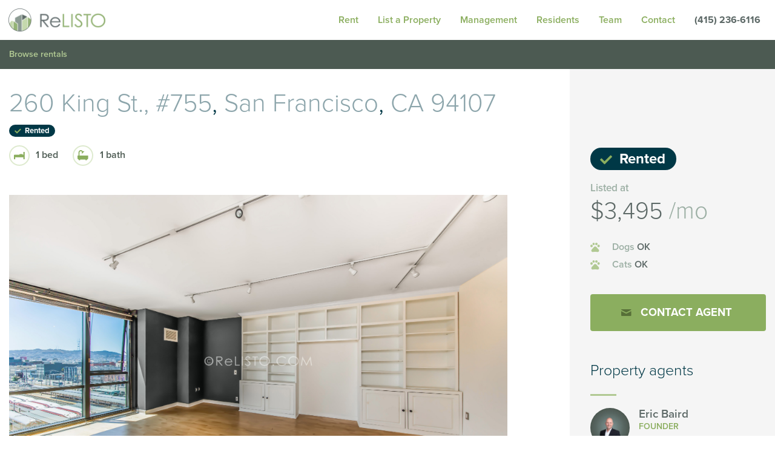

--- FILE ---
content_type: text/html; charset=UTF-8
request_url: https://www.relisto.com/rentals/176201204-260-king-st-755-san-francisco-ca-94107/
body_size: 13730
content:
<!DOCTYPE html>
<html lang="en-US" class="no-js">
<head>
	<meta charset="utf-8"/>
	<meta http-equiv="x-ua-compatible" content="ie=edge">
	<meta name="viewport" content="width=device-width, initial-scale=1.0">
  <meta charset="UTF-8">
  <link rel="profile" href="http://gmpg.org/xfn/11">
<!-- Google Tag Manager -->
<script>(function(w,d,s,l,i){w[l]=w[l]||[];w[l].push({'gtm.start':
new Date().getTime(),event:'gtm.js'});var f=d.getElementsByTagName(s)[0],
j=d.createElement(s),dl=l!='dataLayer'?'&l='+l:'';j.async=true;j.src=
'https://www.googletagmanager.com/gtm.js?id='+i+dl;f.parentNode.insertBefore(j,f);
})(window,document,'script','dataLayer','GTM-MKLDVBS');</script>
<!-- End Google Tag Manager -->
  <script src="https://use.typekit.net/zzm0vlh.js"></script>
  <script>
    try {
      Typekit.load({async: true});
    } catch (e) {
    }
  </script>

	<script>(function(html){html.className = html.className.replace(/\bno-js\b/,'js')})(document.documentElement);</script>
<meta name='robots' content='noindex, follow' />
	<style>img:is([sizes="auto" i], [sizes^="auto," i]) { contain-intrinsic-size: 3000px 1500px }</style>
	
	<!-- This site is optimized with the Yoast SEO Premium plugin v25.9 (Yoast SEO v25.9) - https://yoast.com/wordpress/plugins/seo/ -->
	<title>260 King St., #755, San Francisco, CA 94107</title>
	<meta property="og:locale" content="en_US" />
	<meta property="og:type" content="article" />
	<meta property="og:title" content="Beacon Condominium #755 - ReLISTO" />
	<meta property="og:description" content="Amazing 7th floor 1 bedroom condominium with views through full size floor to ceiling windows. Open floor plan joining kitchen to living/dining room. Sizable foyer allowing for office space and large bedroom with customized closets allowing for ample storage. Kitchen with lots of cabinet space, dishwasher and microwave. Property is centrally located, directly next to &hellip; Continue reading &quot;Beacon Condominium #755&quot;" />
	<meta property="og:url" content="https://www.relisto.com/rentals/176201204-260-king-st-755-san-francisco-ca-94107/" />
	<meta property="og:site_name" content="ReLISTO" />
	<meta property="article:publisher" content="https://www.facebook.com/ReLISTO" />
	<meta property="article:modified_time" content="2021-09-22T01:01:23+00:00" />
	<meta property="og:image" content="https://ygl-photos.s3.us-west-004.backblazeb2.com/933W5d57b7cdde5dd.jpg" />
	<meta property="og:image:width" content="512" />
	<meta property="og:image:height" content="512" />
	<meta property="og:image:type" content="image/jpeg" />
	<meta name="twitter:card" content="summary_large_image" />
	<meta name="twitter:site" content="@relisto" />
	<meta name="twitter:label1" content="Est. reading time" />
	<meta name="twitter:data1" content="1 minute" />
	<script type="application/ld+json" class="yoast-schema-graph">{"@context":"https://schema.org","@graph":[{"@type":["WebPage","RealEstateListing"],"@id":"https://www.relisto.com/rentals/176201204-260-king-st-755-san-francisco-ca-94107/","url":"https://www.relisto.com/rentals/176201204-260-king-st-755-san-francisco-ca-94107/","name":"Beacon Condominium #755 - ReLISTO","isPartOf":{"@id":"https://www.relisto.com/#website"},"datePublished":"2019-08-17T10:00:16+00:00","dateModified":"2021-09-22T01:01:23+00:00","breadcrumb":{"@id":"https://www.relisto.com/rentals/176201204-260-king-st-755-san-francisco-ca-94107/#breadcrumb"},"inLanguage":"en-US","potentialAction":[{"@type":"ReadAction","target":["https://www.relisto.com/rentals/176201204-260-king-st-755-san-francisco-ca-94107/"]}]},{"@type":"BreadcrumbList","@id":"https://www.relisto.com/rentals/176201204-260-king-st-755-san-francisco-ca-94107/#breadcrumb","itemListElement":[{"@type":"ListItem","position":1,"name":"Home","item":"https://www.relisto.com/"},{"@type":"ListItem","position":2,"name":"Beacon Condominium #755"}]},{"@type":"WebSite","@id":"https://www.relisto.com/#website","url":"https://www.relisto.com/","name":"ReLISTO","description":"Elite rental management for landlords: We secure qualified tenants for DIY owners, navigate rental laws, and offer full-service property management upon request. Get in touch today. Our experienced agents are here to assist with houses, condos, and apartments across San Francisco, Marin, Peninsula, East &amp; South Bay.","publisher":{"@id":"https://www.relisto.com/#organization"},"potentialAction":[{"@type":"SearchAction","target":{"@type":"EntryPoint","urlTemplate":"https://www.relisto.com/?s={search_term_string}"},"query-input":{"@type":"PropertyValueSpecification","valueRequired":true,"valueName":"search_term_string"}}],"inLanguage":"en-US"},{"@type":["Organization","Place","RealEstateAgent"],"@id":"https://www.relisto.com/#organization","name":"ReLISTO","url":"https://www.relisto.com/","logo":{"@id":"https://www.relisto.com/rentals/176201204-260-king-st-755-san-francisco-ca-94107/#local-main-organization-logo"},"image":{"@id":"https://www.relisto.com/rentals/176201204-260-king-st-755-san-francisco-ca-94107/#local-main-organization-logo"},"sameAs":["https://www.facebook.com/ReLISTO","https://x.com/relisto","https://www.instagram.com/relistosf/","https://www.linkedin.com/company/relisto","https://www.pinterest.com/relisto/","https://youtube.com/c/ReLISTOSanFrancisco"],"description":"Elite rental management for landlords: We secure qualified tenants for DIY owners, navigate rental laws, and offer full-service property management upon request. Get in touch today. Our experienced agents are here to assist with houses, condos, and apartments across San Francisco, Marin, Peninsula, East & South Bay.","foundingDate":"2010-01-01","address":{"@id":"https://www.relisto.com/rentals/176201204-260-king-st-755-san-francisco-ca-94107/#local-main-place-address"},"geo":{"@type":"GeoCoordinates","latitude":"37.773390","longitude":"-122.395760"},"telephone":[],"openingHoursSpecification":[{"@type":"OpeningHoursSpecification","dayOfWeek":["Monday","Tuesday","Wednesday","Thursday","Friday"],"opens":"09:00","closes":"17:30"},{"@type":"OpeningHoursSpecification","dayOfWeek":["Saturday","Sunday"],"opens":"00:00","closes":"00:00"}]},{"@type":"PostalAddress","@id":"https://www.relisto.com/rentals/176201204-260-king-st-755-san-francisco-ca-94107/#local-main-place-address","streetAddress":"325 Berry Street Suite #119","addressLocality":"San Francisco","postalCode":"94158","addressRegion":"CA","addressCountry":"US"},{"@type":"ImageObject","inLanguage":"en-US","@id":"https://www.relisto.com/rentals/176201204-260-king-st-755-san-francisco-ca-94107/#local-main-organization-logo","url":"https://www.relisto.com/wp-content/uploads/2024/04/ReLISTO-Logo-New-040224.png","contentUrl":"https://www.relisto.com/wp-content/uploads/2024/04/ReLISTO-Logo-New-040224.png","width":1500,"height":844,"caption":"ReLISTO"}]}</script>
	<meta name="geo.placename" content="San Francisco" />
	<meta name="geo.position" content="37.773390;-122.395760" />
	<meta name="geo.region" content="United States (US)" />
	<!-- / Yoast SEO Premium plugin. -->


<link rel="alternate" type="application/rss+xml" title="ReLISTO &raquo; Feed" href="https://www.relisto.com/feed/" />
<link rel="alternate" type="application/rss+xml" title="ReLISTO &raquo; Comments Feed" href="https://www.relisto.com/comments/feed/" />
<style id='wp-emoji-styles-inline-css'>

	img.wp-smiley, img.emoji {
		display: inline !important;
		border: none !important;
		box-shadow: none !important;
		height: 1em !important;
		width: 1em !important;
		margin: 0 0.07em !important;
		vertical-align: -0.1em !important;
		background: none !important;
		padding: 0 !important;
	}
</style>
<link rel='stylesheet' id='wp-block-library-css' href='https://www.relisto.com/wp-includes/css/dist/block-library/style.min.css?ver=6.8.3' media='all' />
<style id='wp-block-library-theme-inline-css'>
.wp-block-audio :where(figcaption){color:#555;font-size:13px;text-align:center}.is-dark-theme .wp-block-audio :where(figcaption){color:#ffffffa6}.wp-block-audio{margin:0 0 1em}.wp-block-code{border:1px solid #ccc;border-radius:4px;font-family:Menlo,Consolas,monaco,monospace;padding:.8em 1em}.wp-block-embed :where(figcaption){color:#555;font-size:13px;text-align:center}.is-dark-theme .wp-block-embed :where(figcaption){color:#ffffffa6}.wp-block-embed{margin:0 0 1em}.blocks-gallery-caption{color:#555;font-size:13px;text-align:center}.is-dark-theme .blocks-gallery-caption{color:#ffffffa6}:root :where(.wp-block-image figcaption){color:#555;font-size:13px;text-align:center}.is-dark-theme :root :where(.wp-block-image figcaption){color:#ffffffa6}.wp-block-image{margin:0 0 1em}.wp-block-pullquote{border-bottom:4px solid;border-top:4px solid;color:currentColor;margin-bottom:1.75em}.wp-block-pullquote cite,.wp-block-pullquote footer,.wp-block-pullquote__citation{color:currentColor;font-size:.8125em;font-style:normal;text-transform:uppercase}.wp-block-quote{border-left:.25em solid;margin:0 0 1.75em;padding-left:1em}.wp-block-quote cite,.wp-block-quote footer{color:currentColor;font-size:.8125em;font-style:normal;position:relative}.wp-block-quote:where(.has-text-align-right){border-left:none;border-right:.25em solid;padding-left:0;padding-right:1em}.wp-block-quote:where(.has-text-align-center){border:none;padding-left:0}.wp-block-quote.is-large,.wp-block-quote.is-style-large,.wp-block-quote:where(.is-style-plain){border:none}.wp-block-search .wp-block-search__label{font-weight:700}.wp-block-search__button{border:1px solid #ccc;padding:.375em .625em}:where(.wp-block-group.has-background){padding:1.25em 2.375em}.wp-block-separator.has-css-opacity{opacity:.4}.wp-block-separator{border:none;border-bottom:2px solid;margin-left:auto;margin-right:auto}.wp-block-separator.has-alpha-channel-opacity{opacity:1}.wp-block-separator:not(.is-style-wide):not(.is-style-dots){width:100px}.wp-block-separator.has-background:not(.is-style-dots){border-bottom:none;height:1px}.wp-block-separator.has-background:not(.is-style-wide):not(.is-style-dots){height:2px}.wp-block-table{margin:0 0 1em}.wp-block-table td,.wp-block-table th{word-break:normal}.wp-block-table :where(figcaption){color:#555;font-size:13px;text-align:center}.is-dark-theme .wp-block-table :where(figcaption){color:#ffffffa6}.wp-block-video :where(figcaption){color:#555;font-size:13px;text-align:center}.is-dark-theme .wp-block-video :where(figcaption){color:#ffffffa6}.wp-block-video{margin:0 0 1em}:root :where(.wp-block-template-part.has-background){margin-bottom:0;margin-top:0;padding:1.25em 2.375em}
</style>
<style id='classic-theme-styles-inline-css'>
/*! This file is auto-generated */
.wp-block-button__link{color:#fff;background-color:#32373c;border-radius:9999px;box-shadow:none;text-decoration:none;padding:calc(.667em + 2px) calc(1.333em + 2px);font-size:1.125em}.wp-block-file__button{background:#32373c;color:#fff;text-decoration:none}
</style>
<link rel='stylesheet' id='bb-tcs-editor-style-shared-css' href='https://www.relisto.com/wp-content/themes/relisto-2016/editor-style-shared.css' media='all' />
<style id='global-styles-inline-css'>
:root{--wp--preset--aspect-ratio--square: 1;--wp--preset--aspect-ratio--4-3: 4/3;--wp--preset--aspect-ratio--3-4: 3/4;--wp--preset--aspect-ratio--3-2: 3/2;--wp--preset--aspect-ratio--2-3: 2/3;--wp--preset--aspect-ratio--16-9: 16/9;--wp--preset--aspect-ratio--9-16: 9/16;--wp--preset--color--black: #000000;--wp--preset--color--cyan-bluish-gray: #abb8c3;--wp--preset--color--white: #fff;--wp--preset--color--pale-pink: #f78da7;--wp--preset--color--vivid-red: #cf2e2e;--wp--preset--color--luminous-vivid-orange: #ff6900;--wp--preset--color--luminous-vivid-amber: #fcb900;--wp--preset--color--light-green-cyan: #7bdcb5;--wp--preset--color--vivid-green-cyan: #00d084;--wp--preset--color--pale-cyan-blue: #8ed1fc;--wp--preset--color--vivid-cyan-blue: #0693e3;--wp--preset--color--vivid-purple: #9b51e0;--wp--preset--color--dark-gray: #1a1a1a;--wp--preset--color--medium-gray: #686868;--wp--preset--color--light-gray: #e5e5e5;--wp--preset--color--blue-gray: #4d545c;--wp--preset--color--bright-blue: #007acc;--wp--preset--color--light-blue: #9adffd;--wp--preset--color--dark-brown: #402b30;--wp--preset--color--medium-brown: #774e24;--wp--preset--color--dark-red: #640c1f;--wp--preset--color--bright-red: #ff675f;--wp--preset--color--yellow: #ffef8e;--wp--preset--gradient--vivid-cyan-blue-to-vivid-purple: linear-gradient(135deg,rgba(6,147,227,1) 0%,rgb(155,81,224) 100%);--wp--preset--gradient--light-green-cyan-to-vivid-green-cyan: linear-gradient(135deg,rgb(122,220,180) 0%,rgb(0,208,130) 100%);--wp--preset--gradient--luminous-vivid-amber-to-luminous-vivid-orange: linear-gradient(135deg,rgba(252,185,0,1) 0%,rgba(255,105,0,1) 100%);--wp--preset--gradient--luminous-vivid-orange-to-vivid-red: linear-gradient(135deg,rgba(255,105,0,1) 0%,rgb(207,46,46) 100%);--wp--preset--gradient--very-light-gray-to-cyan-bluish-gray: linear-gradient(135deg,rgb(238,238,238) 0%,rgb(169,184,195) 100%);--wp--preset--gradient--cool-to-warm-spectrum: linear-gradient(135deg,rgb(74,234,220) 0%,rgb(151,120,209) 20%,rgb(207,42,186) 40%,rgb(238,44,130) 60%,rgb(251,105,98) 80%,rgb(254,248,76) 100%);--wp--preset--gradient--blush-light-purple: linear-gradient(135deg,rgb(255,206,236) 0%,rgb(152,150,240) 100%);--wp--preset--gradient--blush-bordeaux: linear-gradient(135deg,rgb(254,205,165) 0%,rgb(254,45,45) 50%,rgb(107,0,62) 100%);--wp--preset--gradient--luminous-dusk: linear-gradient(135deg,rgb(255,203,112) 0%,rgb(199,81,192) 50%,rgb(65,88,208) 100%);--wp--preset--gradient--pale-ocean: linear-gradient(135deg,rgb(255,245,203) 0%,rgb(182,227,212) 50%,rgb(51,167,181) 100%);--wp--preset--gradient--electric-grass: linear-gradient(135deg,rgb(202,248,128) 0%,rgb(113,206,126) 100%);--wp--preset--gradient--midnight: linear-gradient(135deg,rgb(2,3,129) 0%,rgb(40,116,252) 100%);--wp--preset--font-size--small: 13px;--wp--preset--font-size--medium: 20px;--wp--preset--font-size--large: 36px;--wp--preset--font-size--x-large: 42px;--wp--preset--spacing--20: 0.44rem;--wp--preset--spacing--30: 0.67rem;--wp--preset--spacing--40: 1rem;--wp--preset--spacing--50: 1.5rem;--wp--preset--spacing--60: 2.25rem;--wp--preset--spacing--70: 3.38rem;--wp--preset--spacing--80: 5.06rem;--wp--preset--shadow--natural: 6px 6px 9px rgba(0, 0, 0, 0.2);--wp--preset--shadow--deep: 12px 12px 50px rgba(0, 0, 0, 0.4);--wp--preset--shadow--sharp: 6px 6px 0px rgba(0, 0, 0, 0.2);--wp--preset--shadow--outlined: 6px 6px 0px -3px rgba(255, 255, 255, 1), 6px 6px rgba(0, 0, 0, 1);--wp--preset--shadow--crisp: 6px 6px 0px rgba(0, 0, 0, 1);}:where(.is-layout-flex){gap: 0.5em;}:where(.is-layout-grid){gap: 0.5em;}body .is-layout-flex{display: flex;}.is-layout-flex{flex-wrap: wrap;align-items: center;}.is-layout-flex > :is(*, div){margin: 0;}body .is-layout-grid{display: grid;}.is-layout-grid > :is(*, div){margin: 0;}:where(.wp-block-columns.is-layout-flex){gap: 2em;}:where(.wp-block-columns.is-layout-grid){gap: 2em;}:where(.wp-block-post-template.is-layout-flex){gap: 1.25em;}:where(.wp-block-post-template.is-layout-grid){gap: 1.25em;}.has-black-color{color: var(--wp--preset--color--black) !important;}.has-cyan-bluish-gray-color{color: var(--wp--preset--color--cyan-bluish-gray) !important;}.has-white-color{color: var(--wp--preset--color--white) !important;}.has-pale-pink-color{color: var(--wp--preset--color--pale-pink) !important;}.has-vivid-red-color{color: var(--wp--preset--color--vivid-red) !important;}.has-luminous-vivid-orange-color{color: var(--wp--preset--color--luminous-vivid-orange) !important;}.has-luminous-vivid-amber-color{color: var(--wp--preset--color--luminous-vivid-amber) !important;}.has-light-green-cyan-color{color: var(--wp--preset--color--light-green-cyan) !important;}.has-vivid-green-cyan-color{color: var(--wp--preset--color--vivid-green-cyan) !important;}.has-pale-cyan-blue-color{color: var(--wp--preset--color--pale-cyan-blue) !important;}.has-vivid-cyan-blue-color{color: var(--wp--preset--color--vivid-cyan-blue) !important;}.has-vivid-purple-color{color: var(--wp--preset--color--vivid-purple) !important;}.has-black-background-color{background-color: var(--wp--preset--color--black) !important;}.has-cyan-bluish-gray-background-color{background-color: var(--wp--preset--color--cyan-bluish-gray) !important;}.has-white-background-color{background-color: var(--wp--preset--color--white) !important;}.has-pale-pink-background-color{background-color: var(--wp--preset--color--pale-pink) !important;}.has-vivid-red-background-color{background-color: var(--wp--preset--color--vivid-red) !important;}.has-luminous-vivid-orange-background-color{background-color: var(--wp--preset--color--luminous-vivid-orange) !important;}.has-luminous-vivid-amber-background-color{background-color: var(--wp--preset--color--luminous-vivid-amber) !important;}.has-light-green-cyan-background-color{background-color: var(--wp--preset--color--light-green-cyan) !important;}.has-vivid-green-cyan-background-color{background-color: var(--wp--preset--color--vivid-green-cyan) !important;}.has-pale-cyan-blue-background-color{background-color: var(--wp--preset--color--pale-cyan-blue) !important;}.has-vivid-cyan-blue-background-color{background-color: var(--wp--preset--color--vivid-cyan-blue) !important;}.has-vivid-purple-background-color{background-color: var(--wp--preset--color--vivid-purple) !important;}.has-black-border-color{border-color: var(--wp--preset--color--black) !important;}.has-cyan-bluish-gray-border-color{border-color: var(--wp--preset--color--cyan-bluish-gray) !important;}.has-white-border-color{border-color: var(--wp--preset--color--white) !important;}.has-pale-pink-border-color{border-color: var(--wp--preset--color--pale-pink) !important;}.has-vivid-red-border-color{border-color: var(--wp--preset--color--vivid-red) !important;}.has-luminous-vivid-orange-border-color{border-color: var(--wp--preset--color--luminous-vivid-orange) !important;}.has-luminous-vivid-amber-border-color{border-color: var(--wp--preset--color--luminous-vivid-amber) !important;}.has-light-green-cyan-border-color{border-color: var(--wp--preset--color--light-green-cyan) !important;}.has-vivid-green-cyan-border-color{border-color: var(--wp--preset--color--vivid-green-cyan) !important;}.has-pale-cyan-blue-border-color{border-color: var(--wp--preset--color--pale-cyan-blue) !important;}.has-vivid-cyan-blue-border-color{border-color: var(--wp--preset--color--vivid-cyan-blue) !important;}.has-vivid-purple-border-color{border-color: var(--wp--preset--color--vivid-purple) !important;}.has-vivid-cyan-blue-to-vivid-purple-gradient-background{background: var(--wp--preset--gradient--vivid-cyan-blue-to-vivid-purple) !important;}.has-light-green-cyan-to-vivid-green-cyan-gradient-background{background: var(--wp--preset--gradient--light-green-cyan-to-vivid-green-cyan) !important;}.has-luminous-vivid-amber-to-luminous-vivid-orange-gradient-background{background: var(--wp--preset--gradient--luminous-vivid-amber-to-luminous-vivid-orange) !important;}.has-luminous-vivid-orange-to-vivid-red-gradient-background{background: var(--wp--preset--gradient--luminous-vivid-orange-to-vivid-red) !important;}.has-very-light-gray-to-cyan-bluish-gray-gradient-background{background: var(--wp--preset--gradient--very-light-gray-to-cyan-bluish-gray) !important;}.has-cool-to-warm-spectrum-gradient-background{background: var(--wp--preset--gradient--cool-to-warm-spectrum) !important;}.has-blush-light-purple-gradient-background{background: var(--wp--preset--gradient--blush-light-purple) !important;}.has-blush-bordeaux-gradient-background{background: var(--wp--preset--gradient--blush-bordeaux) !important;}.has-luminous-dusk-gradient-background{background: var(--wp--preset--gradient--luminous-dusk) !important;}.has-pale-ocean-gradient-background{background: var(--wp--preset--gradient--pale-ocean) !important;}.has-electric-grass-gradient-background{background: var(--wp--preset--gradient--electric-grass) !important;}.has-midnight-gradient-background{background: var(--wp--preset--gradient--midnight) !important;}.has-small-font-size{font-size: var(--wp--preset--font-size--small) !important;}.has-medium-font-size{font-size: var(--wp--preset--font-size--medium) !important;}.has-large-font-size{font-size: var(--wp--preset--font-size--large) !important;}.has-x-large-font-size{font-size: var(--wp--preset--font-size--x-large) !important;}
:where(.wp-block-post-template.is-layout-flex){gap: 1.25em;}:where(.wp-block-post-template.is-layout-grid){gap: 1.25em;}
:where(.wp-block-columns.is-layout-flex){gap: 2em;}:where(.wp-block-columns.is-layout-grid){gap: 2em;}
:root :where(.wp-block-pullquote){font-size: 1.5em;line-height: 1.6;}
</style>
<link rel='stylesheet' id='twentysixteen-style-css' href='https://www.relisto.com/wp-content/themes/relisto-2016/style.css?ver=20250715' media='all' />
<link rel='stylesheet' id='twentysixteen-block-style-css' href='https://www.relisto.com/wp-content/themes/twentysixteen/css/blocks.css?ver=20240817' media='all' />
<link rel='stylesheet' id='dss-styles-css' href='https://www.relisto.com/wp-content/plugins/relishinc-dead-simple-sharing-plugin-747aba7c5d26/assets/css/share.css?ver=6.8.3' media='all' />
<link rel='stylesheet' id='main-styles-css' href='https://www.relisto.com/wp-content/themes/relisto-2016/assets/css/app.css?ver=1.0' media='all' />
<script src="https://www.relisto.com/wp-includes/js/jquery/jquery.min.js?ver=3.7.1" id="jquery-core-js"></script>
<script src="https://www.relisto.com/wp-includes/js/jquery/jquery-migrate.min.js?ver=3.4.1" id="jquery-migrate-js"></script>
<script src="https://www.relisto.com/wp-includes/js/jquery/ui/core.min.js?ver=1.13.3" id="jquery-ui-core-js"></script>
<script src="https://www.relisto.com/wp-includes/js/jquery/ui/menu.min.js?ver=1.13.3" id="jquery-ui-menu-js"></script>
<script src="https://www.relisto.com/wp-includes/js/dist/dom-ready.min.js?ver=f77871ff7694fffea381" id="wp-dom-ready-js"></script>
<script src="https://www.relisto.com/wp-includes/js/dist/hooks.min.js?ver=4d63a3d491d11ffd8ac6" id="wp-hooks-js"></script>
<script src="https://www.relisto.com/wp-includes/js/dist/i18n.min.js?ver=5e580eb46a90c2b997e6" id="wp-i18n-js"></script>
<script id="wp-i18n-js-after">
wp.i18n.setLocaleData( { 'text direction\u0004ltr': [ 'ltr' ] } );
</script>
<script src="https://www.relisto.com/wp-includes/js/dist/a11y.min.js?ver=3156534cc54473497e14" id="wp-a11y-js"></script>
<script src="https://www.relisto.com/wp-includes/js/jquery/ui/autocomplete.min.js?ver=1.13.3" id="jquery-ui-autocomplete-js"></script>
<script src="https://www.relisto.com/wp-content/themes/relisto-2016/assets/js/app.min.js?ver=1.0" id="main-scripts-js"></script>
<script id="main-scripts-js-after">
SITE.init({
        siteUrl:  "https://www.relisto.com",
        themeUrl: "https://www.relisto.com/wp-content/themes/relisto-2016",
        ajaxUrl:  "https://www.relisto.com/wp-admin/admin-ajax.php"
      });
</script>
<link rel="https://api.w.org/" href="https://www.relisto.com/wp-json/" /><link rel="alternate" title="JSON" type="application/json" href="https://www.relisto.com/wp-json/wp/v2/listings/806795" /><link rel="EditURI" type="application/rsd+xml" title="RSD" href="https://www.relisto.com/xmlrpc.php?rsd" />
<link rel='shortlink' href='https://www.relisto.com/?p=806795' />
<link rel="alternate" title="oEmbed (JSON)" type="application/json+oembed" href="https://www.relisto.com/wp-json/oembed/1.0/embed?url=https%3A%2F%2Fwww.relisto.com%2Frentals%2F176201204-260-king-st-755-san-francisco-ca-94107%2F" />
<link rel="alternate" title="oEmbed (XML)" type="text/xml+oembed" href="https://www.relisto.com/wp-json/oembed/1.0/embed?url=https%3A%2F%2Fwww.relisto.com%2Frentals%2F176201204-260-king-st-755-san-francisco-ca-94107%2F&#038;format=xml" />
<!-- Google Tag Manager -->
<script>(function(w,d,s,l,i){w[l]=w[l]||[];w[l].push({'gtm.start':
new Date().getTime(),event:'gtm.js'});var f=d.getElementsByTagName(s)[0],
j=d.createElement(s),dl=l!='dataLayer'?'&l='+l:'';j.async=true;j.src=
'https://www.googletagmanager.com/gtm.js?id='+i+dl;f.parentNode.insertBefore(j,f);
})(window,document,'script','dataLayer','GTM-MKLDVBS');</script>
<!-- End Google Tag Manager -->
<link rel="icon" href="https://www.relisto.com/wp-content/uploads/2024/03/cropped-44-3-32x32.png" sizes="32x32" />
<link rel="icon" href="https://www.relisto.com/wp-content/uploads/2024/03/cropped-44-3-192x192.png" sizes="192x192" />
<link rel="apple-touch-icon" href="https://www.relisto.com/wp-content/uploads/2024/03/cropped-44-3-180x180.png" />
<meta name="msapplication-TileImage" content="https://www.relisto.com/wp-content/uploads/2024/03/cropped-44-3-270x270.png" />
</head>

<body class="wp-singular listing-template-default single single-listing postid-806795 wp-custom-logo wp-embed-responsive wp-theme-twentysixteen wp-child-theme-relisto-2016 listing-176201204-260-king-st-755-san-francisco-ca-94107 group-blog">
	<!-- Google Tag Manager (noscript) -->
<noscript><iframe src="https://www.googletagmanager.com/ns.html?id=GTM-MKLDVBS"
height="0" width="0" style="display:none;visibility:hidden"></iframe></noscript>
<!-- End Google Tag Manager (noscript) -->
<div class="site-drawer">
  <div class="hamburger">
  	<span class="bar bun"></span>
  	<span class="bar relish"></span>
  	<span class="bar bun"></span>
  </div>
  <div class="menu-container"><ul id="menu-footer-menu" class="menu vertical"><li id="menu-item-16469" class="menu-item menu-item-type-custom menu-item-object-custom menu-item-has-children menu-item-16469 menu-item-rent-3"><a href="/rentals">Rent</a>
<ul class="sub-menu">
	<li id="menu-item-15965" class="menu-item menu-item-type-custom menu-item-object-custom menu-item-15965 menu-item-apartments"><a href="/search">All</a></li>
	<li id="menu-item-810147" class="menu-item menu-item-type-post_type menu-item-object-page menu-item-810147 menu-item-unfurnished"><a href="https://www.relisto.com/search/unfurnished/">Unfurnished</a></li>
	<li id="menu-item-810148" class="menu-item menu-item-type-post_type menu-item-object-page menu-item-810148 menu-item-furnished"><a href="https://www.relisto.com/search/furnished/">Furnished</a></li>
	<li id="menu-item-810149" class="menu-item menu-item-type-post_type menu-item-object-page menu-item-810149 menu-item-luxury"><a href="https://www.relisto.com/search/luxury/">Luxury</a></li>
	<li id="menu-item-810150" class="menu-item menu-item-type-post_type menu-item-object-page menu-item-810150 menu-item-rent-controlled"><a href="https://www.relisto.com/search/rent-controlled/">Rent Controlled</a></li>
	<li id="menu-item-810151" class="menu-item menu-item-type-post_type menu-item-object-page menu-item-810151 menu-item-rooms"><a href="https://www.relisto.com/search/rooms/">Rooms</a></li>
	<li id="menu-item-810152" class="menu-item menu-item-type-post_type menu-item-object-page menu-item-810152 menu-item-rented"><a href="https://www.relisto.com/search/rented/">Rented</a></li>
	<li id="menu-item-40638" class="menu-item menu-item-type-post_type menu-item-object-page menu-item-40638 menu-item-buildings"><a href="https://www.relisto.com/buildings/">Buildings</a></li>
	<li id="menu-item-15944" class="menu-item menu-item-type-post_type menu-item-object-page menu-item-15944 menu-item-open-houses"><a href="https://www.relisto.com/search/open-houses/">Showing schedule</a></li>
	<li id="menu-item-15943" class="menu-item menu-item-type-post_type menu-item-object-page menu-item-15943 menu-item-videos"><a href="https://www.relisto.com/search/videos/">Video gallery</a></li>
	<li id="menu-item-168672" class="menu-item menu-item-type-post_type menu-item-object-page menu-item-168672 menu-item-rental-application"><a href="https://www.relisto.com/services/resident/rental-application/">Apply: ReLISTO Rental Application</a></li>
</ul>
</li>
<li id="menu-item-15973" class="menu-item menu-item-type-post_type menu-item-object-page menu-item-has-children menu-item-15973 menu-item-list-rental-property"><a href="https://www.relisto.com/list-rental-property/">List your property</a>
<ul class="sub-menu">
	<li id="menu-item-15974" class="menu-item menu-item-type-post_type menu-item-object-page menu-item-15974 menu-item-attracting-tenants"><a href="https://www.relisto.com/list-rental-property/attracting-tenants/">Attracting tenants</a></li>
</ul>
</li>
<li id="menu-item-15984" class="menu-item menu-item-type-post_type menu-item-object-page menu-item-has-children menu-item-15984 menu-item-manage"><a href="https://www.relisto.com/services/manage/">Property Management</a>
<ul class="sub-menu">
	<li id="menu-item-16000" class="menu-item menu-item-type-custom menu-item-object-custom menu-item-16000 menu-item-security-deposit-increase-calculator"><a href="/calculators/calculator/rent-board-fee">Security deposit increase calculator</a></li>
	<li id="menu-item-16005" class="menu-item menu-item-type-post_type menu-item-object-page menu-item-has-children menu-item-16005 menu-item-rent-pay"><a href="https://www.relisto.com/services/rent-pay/">Rent Pay</a>
	<ul class="sub-menu">
		<li id="menu-item-806175" class="menu-item menu-item-type-post_type menu-item-object-page menu-item-806175 menu-item-rent-pay-faq"><a href="https://www.relisto.com/services/rent-pay/rent-pay-faq/">Rent Pay FAQ</a></li>
	</ul>
</li>
	<li id="menu-item-16037" class="menu-item menu-item-type-post_type menu-item-object-page menu-item-16037 menu-item-faq"><a href="https://www.relisto.com/services/manage/faq/">FAQ</a></li>
</ul>
</li>
<li id="menu-item-16021" class="menu-item menu-item-type-post_type menu-item-object-page menu-item-has-children menu-item-16021 menu-item-resident"><a href="https://www.relisto.com/services/resident/">Resident Services</a>
<ul class="sub-menu">
	<li id="menu-item-16022" class="menu-item menu-item-type-post_type menu-item-object-page menu-item-16022 menu-item-relocation"><a href="https://www.relisto.com/services/resident/relocation/">Relocation services</a></li>
	<li id="menu-item-16024" class="menu-item menu-item-type-post_type menu-item-object-page menu-item-16024 menu-item-moving-in"><a href="https://www.relisto.com/services/resident/moving-in/">Moving in</a></li>
	<li id="menu-item-16025" class="menu-item menu-item-type-post_type menu-item-object-page menu-item-16025 menu-item-tenant-resources"><a href="https://www.relisto.com/services/resident/tenant-resources/">Tenant resources</a></li>
	<li id="menu-item-16023" class="menu-item menu-item-type-post_type menu-item-object-page menu-item-16023 menu-item-service-requests"><a href="https://www.relisto.com/services/resident/service-requests/">Service requests</a></li>
	<li id="menu-item-16026" class="menu-item menu-item-type-post_type menu-item-object-page menu-item-16026 menu-item-furnished"><a href="https://www.relisto.com/services/resident/furnished/">Furnished</a></li>
	<li id="menu-item-27807" class="menu-item menu-item-type-custom menu-item-object-custom menu-item-27807 menu-item-find-roommates"><a href="/services/resident/#roommates">Find roommates</a></li>
</ul>
</li>
<li id="menu-item-16044" class="menu-item menu-item-type-post_type menu-item-object-page menu-item-has-children menu-item-16044 menu-item-about"><a href="https://www.relisto.com/about/">Company</a>
<ul class="sub-menu">
	<li id="menu-item-16048" class="menu-item menu-item-type-post_type menu-item-object-page menu-item-16048 menu-item-about"><a href="https://www.relisto.com/about/">About</a></li>
	<li id="menu-item-16051" class="menu-item menu-item-type-post_type menu-item-object-page menu-item-16051 menu-item-team"><a href="https://www.relisto.com/team/">Team</a></li>
	<li id="menu-item-16046" class="menu-item menu-item-type-post_type menu-item-object-page menu-item-16046 menu-item-careers"><a href="https://www.relisto.com/careers/">Join us</a></li>
	<li id="menu-item-16047" class="menu-item menu-item-type-post_type menu-item-object-page menu-item-16047 menu-item-blog"><a href="https://www.relisto.com/blog/">ReLISTO Blog</a></li>
	<li id="menu-item-16045" class="menu-item menu-item-type-post_type menu-item-object-page menu-item-16045 menu-item-contact"><a href="https://www.relisto.com/contact/">Contact</a></li>
</ul>
</li>
</ul></div></div>

<header id="nav" data-sticky-container>
  <div class="sticky is-anchored" data-sticky data-margin-top="0">
    <div class="top-bar">
      <div class="top-bar-left">
        <a href="https://www.relisto.com/" class="logo"><img src="https://www.relisto.com/wp-content/themes/relisto-2016/assets/img/logo.png"></a>
      </div>
      	      <div class="top-bar-right show-for-large"><ul id="menu-header-menu" class="menu align-right"><li id="menu-item-15014" class="menu-item menu-item-type-post_type menu-item-object-page menu-item-15014 menu-item-search"><a href="https://www.relisto.com/search/">Rent</a></li>
<li id="menu-item-15015" class="menu-item menu-item-type-post_type menu-item-object-page menu-item-15015 menu-item-list-rental-property"><a href="https://www.relisto.com/list-rental-property/">List a Property</a></li>
<li id="menu-item-40937" class="menu-item menu-item-type-post_type menu-item-object-page menu-item-40937 menu-item-manage"><a href="https://www.relisto.com/services/manage/">Management</a></li>
<li id="menu-item-40938" class="menu-item menu-item-type-post_type menu-item-object-page menu-item-40938 menu-item-resident"><a href="https://www.relisto.com/services/resident/">Residents</a></li>
<li id="menu-item-872833" class="menu-item menu-item-type-post_type menu-item-object-page menu-item-872833 menu-item-team"><a href="https://www.relisto.com/team/">Team</a></li>
<li id="menu-item-15017" class="menu-item menu-item-type-post_type menu-item-object-page menu-item-15017 menu-item-contact"><a href="https://www.relisto.com/contact/">Contact</a></li>
<li class="menu-text">(415) 236-6116</li></ul></div>	    	    <div id="menu-mobile-menu" class="mobile-menu hide-for-large">
	      <div class="hamburger">
	      	<span class="bar bun"></span>
	      	<span class="bar relish"></span>
	      	<span class="bar bun"></span>
	      </div>
	    </div>
    </div>
  </div>
</header>
  
<div class="wrap">
	
			<div class="reveal" id="modal-contactForm" data-reveal data-close-on-click="true" data-animation-in="slide-up-in" data-animation-out="slide-down-out">
	  <button class="close-button" data-close aria-label="Close modal" type="button">
	    <span aria-hidden="true">&times;</span>
	  </button>
	  <div class="modal-content">
		  		  <iframe id="iframe-contactForm" data-src="https://portal.getaptly.com/form/os7mdyNaEYmrnThKo/new/LNxhkjfAvQ4mcWEMT"></iframe>
		  		  <div class="spinner">Loading...</div>
	  </div>
	</div>
		<div class="reveal" id="modal-contactFormTenant" data-reveal data-close-on-click="true" data-animation-in="slide-up-in" data-animation-out="slide-down-out">
	  <button class="close-button" data-close aria-label="Close modal" type="button">
	    <span aria-hidden="true">&times;</span>
	  </button>
	  <div class="modal-content">
		  		  <iframe id="iframe-contactFormTenant" data-src="https://relistosf.formstack.com/forms/contact_relisto?field49545877=Building-Tenant"></iframe>
		  		  <div class="spinner">Loading...</div>
	  </div>
	</div>
		<div class="reveal" id="modal-contactFormLandlord" data-reveal data-close-on-click="true" data-animation-in="slide-up-in" data-animation-out="slide-down-out">
	  <button class="close-button" data-close aria-label="Close modal" type="button">
	    <span aria-hidden="true">&times;</span>
	  </button>
	  <div class="modal-content">
		  		  <iframe id="iframe-contactFormLandlord" data-src="https://relistosf.formstack.com/forms/contact_relisto?field49545877=Building-Landlord"></iframe>
		  		  <div class="spinner">Loading...</div>
	  </div>
	</div>
		<div class="reveal" id="modal-contactFormBusiness" data-reveal data-close-on-click="true" data-animation-in="slide-up-in" data-animation-out="slide-down-out">
	  <button class="close-button" data-close aria-label="Close modal" type="button">
	    <span aria-hidden="true">&times;</span>
	  </button>
	  <div class="modal-content">
		  		  <iframe id="iframe-contactFormBusiness" data-src="https://relistosf.formstack.com/forms/contact_relisto?field49545877=Landlord"></iframe>
		  		  <div class="spinner">Loading...</div>
	  </div>
	</div>
		<div class="reveal" id="modal-contactFormPropertyMgmt" data-reveal data-close-on-click="true" data-animation-in="slide-up-in" data-animation-out="slide-down-out">
	  <button class="close-button" data-close aria-label="Close modal" type="button">
	    <span aria-hidden="true">&times;</span>
	  </button>
	  <div class="modal-content">
		  		  <iframe id="iframe-contactFormPropertyMgmt" data-src="https://relistosf.formstack.com/forms/contact_relisto?field49545877=Property+Management"></iframe>
		  		  <div class="spinner">Loading...</div>
	  </div>
	</div>
		<div class="reveal" id="modal-contactFormRelocation" data-reveal data-close-on-click="true" data-animation-in="slide-up-in" data-animation-out="slide-down-out">
	  <button class="close-button" data-close aria-label="Close modal" type="button">
	    <span aria-hidden="true">&times;</span>
	  </button>
	  <div class="modal-content">
		  		  <iframe id="iframe-contactFormRelocation" data-src="https://relistosf.formstack.com/forms/contact_relisto?field49545877=Relocation+Request"></iframe>
		  		  <div class="spinner">Loading...</div>
	  </div>
	</div>
		<div class="reveal" id="modal-contactFormRoommate" data-reveal data-close-on-click="true" data-animation-in="slide-up-in" data-animation-out="slide-down-out">
	  <button class="close-button" data-close aria-label="Close modal" type="button">
	    <span aria-hidden="true">&times;</span>
	  </button>
	  <div class="modal-content">
		  		  <iframe id="iframe-contactFormRoommate" data-src="https://relistosf.formstack.com/forms/contact_relisto?field49545877=Roommate+Services"></iframe>
		  		  <div class="spinner">Loading...</div>
	  </div>
	</div>
		<div class="reveal" id="modal-contactFormInspection" data-reveal data-close-on-click="true" data-animation-in="slide-up-in" data-animation-out="slide-down-out">
	  <button class="close-button" data-close aria-label="Close modal" type="button">
	    <span aria-hidden="true">&times;</span>
	  </button>
	  <div class="modal-content">
		  		  <iframe id="iframe-contactFormInspection" data-src="https://relistosf.formstack.com/forms/contact_relisto?field49545877=Request+Help+With+Your+Inspection"></iframe>
		  		  <div class="spinner">Loading...</div>
	  </div>
	</div>
		<div class="reveal" id="modal-contactFormServiceRequest" data-reveal data-close-on-click="true" data-animation-in="slide-up-in" data-animation-out="slide-down-out">
	  <button class="close-button" data-close aria-label="Close modal" type="button">
	    <span aria-hidden="true">&times;</span>
	  </button>
	  <div class="modal-content">
		  		  <iframe id="iframe-contactFormServiceRequest" data-src="https://relistosf.formstack.com/forms/contact_relisto?field49545877=Service+Request"></iframe>
		  		  <div class="spinner">Loading...</div>
	  </div>
	</div>
		<div class="reveal" id="modal-listPropertyForm" data-reveal data-close-on-click="true" data-animation-in="slide-up-in" data-animation-out="slide-down-out">
	  <button class="close-button" data-close aria-label="Close modal" type="button">
	    <span aria-hidden="true">&times;</span>
	  </button>
	  <div class="modal-content">
		  		  <iframe id="iframe-listPropertyForm" data-src="https://relistosf.formstack.com/forms/list_your_property"></iframe>
		  		  <div class="spinner">Loading...</div>
	  </div>
	</div>
		<div class="reveal" id="modal-applyForm" data-reveal data-close-on-click="true" data-animation-in="slide-up-in" data-animation-out="slide-down-out">
	  <button class="close-button" data-close aria-label="Close modal" type="button">
	    <span aria-hidden="true">&times;</span>
	  </button>
	  <div class="modal-content">
		  		  <iframe id="qlp_frame" data-src="https://relisto1.quickleasepro.com/d/apply/11250?embed_session=true&#038;iframe=true"></iframe>
		  		  <script src="https://quickleasepro.com/assets/driver-embedded/qlp-embedder.js" async defer></script>
					  <div class="spinner">Loading...</div>
	  </div>
	</div>
		<div class="reveal" id="modal-rentalConciergeForm" data-reveal data-close-on-click="true" data-animation-in="slide-up-in" data-animation-out="slide-down-out">
	  <button class="close-button" data-close aria-label="Close modal" type="button">
	    <span aria-hidden="true">&times;</span>
	  </button>
	  <div class="modal-content">
		  		  <iframe id="iframe-rentalConciergeForm" data-src="https://relistosf.formstack.com/forms/resident_building_request_copy"></iframe>
		  		  <div class="spinner">Loading...</div>
	  </div>
	</div>
		<div class="reveal" id="modal-rentPayLandlordForm" data-reveal data-close-on-click="true" data-animation-in="slide-up-in" data-animation-out="slide-down-out">
	  <button class="close-button" data-close aria-label="Close modal" type="button">
	    <span aria-hidden="true">&times;</span>
	  </button>
	  <div class="modal-content">
		  		  <iframe id="iframe-rentPayLandlordForm" data-src="https://relistosf.formstack.com/workflows/rent_pay_landlord_sign_up"></iframe>
		  		  <div class="spinner">Loading...</div>
	  </div>
	</div>
		<div class="reveal" id="modal-rentPayTenantForm" data-reveal data-close-on-click="true" data-animation-in="slide-up-in" data-animation-out="slide-down-out">
	  <button class="close-button" data-close aria-label="Close modal" type="button">
	    <span aria-hidden="true">&times;</span>
	  </button>
	  <div class="modal-content">
		  		  <iframe id="iframe-rentPayTenantForm" data-src="https://relistosf.formstack.com/workflows/rent_pay_enroll"></iframe>
		  		  <div class="spinner">Loading...</div>
	  </div>
	</div>
		<div class="reveal" id="modal-rentPayInviteForm" data-reveal data-close-on-click="true" data-animation-in="slide-up-in" data-animation-out="slide-down-out">
	  <button class="close-button" data-close aria-label="Close modal" type="button">
	    <span aria-hidden="true">&times;</span>
	  </button>
	  <div class="modal-content">
		  		  <iframe id="iframe-rentPayInviteForm" data-src="https://relistosf.formstack.com/workflows/rent_pay_landlord_sign_up"></iframe>
		  		  <div class="spinner">Loading...</div>
	  </div>
	</div>
		<div class="reveal" id="modal-openHouseForm" data-reveal data-close-on-click="true" data-animation-in="slide-up-in" data-animation-out="slide-down-out">
	  <button class="close-button" data-close aria-label="Close modal" type="button">
	    <span aria-hidden="true">&times;</span>
	  </button>
	  <div class="modal-content">
		  		  <iframe id="iframe-openHouseForm" data-src="https://relistosf.formstack.com/forms/open_house"></iframe>
		  		  <div class="spinner">Loading...</div>
	  </div>
	</div>
		<div class="reveal" id="modal-jobApplicationForm" data-reveal data-close-on-click="true" data-animation-in="slide-up-in" data-animation-out="slide-down-out">
	  <button class="close-button" data-close aria-label="Close modal" type="button">
	    <span aria-hidden="true">&times;</span>
	  </button>
	  <div class="modal-content">
		  		  <iframe id="iframe-jobApplicationForm" data-src="https://relistosf.formstack.com/forms/job_application"></iframe>
		  		  <div class="spinner">Loading...</div>
	  </div>
	</div>
	<nav class="breadcrumb navigation" aria-label="You are here:" role="navigation">
  <div class="container">
    <div class="row">
      <div class="columns">
        <ul class="breadcrumbs">
          <li class="show-for-sr">Current:</li>
          <li><a href="https://www.relisto.com/search/">Browse rentals</a> <i class="icon-chevron-right"></i></li>
                            </ul>
      </div>
    </div>
  </div>
</nav><section class="section-listing">
	<div class="row">
		<header class="header columns small-12 medium-8">
	
  	
	<h1 class="title"><span class="address__street-address">260 King St., #755</span>, <span class="address__city">San Francisco</span>, <span class="address__state">CA</span> <span class="address__zip">94107</span></h1>
    <div class="rented-pill"><i class="icon-checkmark"></i> Rented</div>
    
</header>
	</div>
	<div class="row">
		<div id="content" class="columns small-12 medium-8 listing-content">

	<section class="intro">
	<div class="row">
		<div class="columns">
			<ul class="menu amenities">
				<li>
					<i class="icon-bed"></i>
					<label>1 bed</label>
				</li>
				<li>
					<i class="icon-bath"></i>
					<label>1 bath</label>
				</li>
														    				
			</ul>
		</div>
	</div>
</section><section class="carousel">
  <ul class="slider">
            <li class="photo">
            <div class="image" data-index="0">
        <img src="//ygl-photos.s3.us-west-004.backblazeb2.com/933W5d57b7cdde5dd.jpg" alt="Listing image 1" loading="eager" />
      </div>
          </li>
                    <li class="photo">
            <div class="image" data-index="1">
        <img src="//ygl-photos.s3.us-west-004.backblazeb2.com/933W5d57b7d118e8b.jpg" alt="Listing image 2" loading="lazy" />
      </div>
          </li>
                    <li class="photo">
            <div class="image" data-index="2">
        <img src="//ygl-photos.s3.us-west-004.backblazeb2.com/933W5d57b7f7bed41.jpg" alt="Listing image 3" loading="lazy" />
      </div>
          </li>
                    <li class="photo">
            <div class="image" data-index="3">
        <img src="//ygl-photos.s3.us-west-004.backblazeb2.com/933W5d57b7d7d0478.jpg" alt="Listing image 4" loading="lazy" />
      </div>
          </li>
                    <li class="photo">
            <div class="image" data-index="4">
        <img src="//ygl-photos.s3.us-west-004.backblazeb2.com/933W5d57b7edb5c44.jpg" alt="Listing image 5" loading="lazy" />
      </div>
          </li>
                    <li class="photo">
            <div class="image" data-index="5">
        <img src="//ygl-photos.s3.us-west-004.backblazeb2.com/933W5d57b7f2cce84.jpg" alt="Listing image 6" loading="lazy" />
      </div>
          </li>
                    <li class="photo">
            <div class="image" data-index="6">
        <img src="//ygl-photos.s3.us-west-004.backblazeb2.com/933W5d57b7f72886f.jpg" alt="Listing image 7" loading="lazy" />
      </div>
          </li>
                    <li class="photo">
            <div class="image" data-index="7">
        <img src="//ygl-photos.s3.us-west-004.backblazeb2.com/933W5d57b7ee3da8d.jpg" alt="Listing image 8" loading="lazy" />
      </div>
          </li>
                    <li class="photo">
            <div class="image" data-index="8">
        <img src="//ygl-photos.s3.us-west-004.backblazeb2.com/933W5d57b7f06f31f.jpg" alt="Listing image 9" loading="lazy" />
      </div>
          </li>
                    <li class="photo">
            <div class="image" data-index="9">
        <img src="//ygl-photos.s3.us-west-004.backblazeb2.com/933W5d57b7ffaaa32.jpg" alt="Listing image 10" loading="lazy" />
      </div>
          </li>
                    <li class="photo">
            <div class="image" data-index="10">
        <img src="//ygl-photos.s3.us-west-004.backblazeb2.com/933W5d57b801699aa.jpg" alt="Listing image 11" loading="lazy" />
      </div>
          </li>
                    <li class="photo">
            <div class="image" data-index="11">
        <img src="//ygl-photos.s3.us-west-004.backblazeb2.com/933W5d57b801e2013.jpg" alt="Listing image 12" loading="lazy" />
      </div>
          </li>
                    <li class="photo">
            <div class="image" data-index="12">
        <img src="//ygl-photos.s3.us-west-004.backblazeb2.com/933W5d57b80bc0e26.jpg" alt="Listing image 13" loading="lazy" />
      </div>
          </li>
                    <li class="photo">
            <div class="image" data-index="13">
        <img src="//ygl-photos.s3.us-west-004.backblazeb2.com/933W5d57b80e86ba3.jpg" alt="Listing image 14" loading="lazy" />
      </div>
          </li>
                    <li class="photo">
            <div class="image" data-index="14">
        <img src="//ygl-photos.s3.us-west-004.backblazeb2.com/933W5d57b810c3953.jpg" alt="Listing image 15" loading="lazy" />
      </div>
          </li>
              </ul>
  <div class="thumb-box">
    <ul class="thumbs">
            <li class="photo">
        <a href="#1" data-media-type="photo" data-slide="1" aria-label="Go to slide 1">
          <img src="//ygl-photos.s3.us-west-004.backblazeb2.com/933W5d57b7cdde5dd.jpg" loading="lazy" alt="Listing thumbnail 1" />
                  </a>
      </li>
            <li class="photo">
        <a href="#2" data-media-type="photo" data-slide="2" aria-label="Go to slide 2">
          <img src="//ygl-photos.s3.us-west-004.backblazeb2.com/933W5d57b7d118e8b.jpg" loading="lazy" alt="Listing thumbnail 2" />
                  </a>
      </li>
            <li class="photo">
        <a href="#3" data-media-type="photo" data-slide="3" aria-label="Go to slide 3">
          <img src="//ygl-photos.s3.us-west-004.backblazeb2.com/933W5d57b7f7bed41.jpg" loading="lazy" alt="Listing thumbnail 3" />
                  </a>
      </li>
            <li class="photo">
        <a href="#4" data-media-type="photo" data-slide="4" aria-label="Go to slide 4">
          <img src="//ygl-photos.s3.us-west-004.backblazeb2.com/933W5d57b7d7d0478.jpg" loading="lazy" alt="Listing thumbnail 4" />
                  </a>
      </li>
            <li class="photo">
        <a href="#5" data-media-type="photo" data-slide="5" aria-label="Go to slide 5">
          <img src="//ygl-photos.s3.us-west-004.backblazeb2.com/933W5d57b7edb5c44.jpg" loading="lazy" alt="Listing thumbnail 5" />
                  </a>
      </li>
            <li class="photo">
        <a href="#6" data-media-type="photo" data-slide="6" aria-label="Go to slide 6">
          <img src="//ygl-photos.s3.us-west-004.backblazeb2.com/933W5d57b7f2cce84.jpg" loading="lazy" alt="Listing thumbnail 6" />
                  </a>
      </li>
            <li class="photo">
        <a href="#7" data-media-type="photo" data-slide="7" aria-label="Go to slide 7">
          <img src="//ygl-photos.s3.us-west-004.backblazeb2.com/933W5d57b7f72886f.jpg" loading="lazy" alt="Listing thumbnail 7" />
                  </a>
      </li>
            <li class="photo">
        <a href="#8" data-media-type="photo" data-slide="8" aria-label="Go to slide 8">
          <img src="//ygl-photos.s3.us-west-004.backblazeb2.com/933W5d57b7ee3da8d.jpg" loading="lazy" alt="Listing thumbnail 8" />
                  </a>
      </li>
            <li class="photo">
        <a href="#9" data-media-type="photo" data-slide="9" aria-label="Go to slide 9">
          <img src="//ygl-photos.s3.us-west-004.backblazeb2.com/933W5d57b7f06f31f.jpg" loading="lazy" alt="Listing thumbnail 9" />
                  </a>
      </li>
            <li class="photo">
        <a href="#10" data-media-type="photo" data-slide="10" aria-label="Go to slide 10">
          <img src="//ygl-photos.s3.us-west-004.backblazeb2.com/933W5d57b7ffaaa32.jpg" loading="lazy" alt="Listing thumbnail 10" />
                  </a>
      </li>
            <li class="photo">
        <a href="#11" data-media-type="photo" data-slide="11" aria-label="Go to slide 11">
          <img src="//ygl-photos.s3.us-west-004.backblazeb2.com/933W5d57b801699aa.jpg" loading="lazy" alt="Listing thumbnail 11" />
                  </a>
      </li>
            <li class="photo">
        <a href="#12" data-media-type="photo" data-slide="12" aria-label="Go to slide 12">
          <img src="//ygl-photos.s3.us-west-004.backblazeb2.com/933W5d57b801e2013.jpg" loading="lazy" alt="Listing thumbnail 12" />
                  </a>
      </li>
            <li class="photo">
        <a href="#13" data-media-type="photo" data-slide="13" aria-label="Go to slide 13">
          <img src="//ygl-photos.s3.us-west-004.backblazeb2.com/933W5d57b80bc0e26.jpg" loading="lazy" alt="Listing thumbnail 13" />
                  </a>
      </li>
            <li class="photo">
        <a href="#14" data-media-type="photo" data-slide="14" aria-label="Go to slide 14">
          <img src="//ygl-photos.s3.us-west-004.backblazeb2.com/933W5d57b80e86ba3.jpg" loading="lazy" alt="Listing thumbnail 14" />
                  </a>
      </li>
            <li class="photo">
        <a href="#15" data-media-type="photo" data-slide="15" aria-label="Go to slide 15">
          <img src="//ygl-photos.s3.us-west-004.backblazeb2.com/933W5d57b810c3953.jpg" loading="lazy" alt="Listing thumbnail 15" />
                  </a>
      </li>
          </ul>
  </div>
</section>
<section class="checklist">
	<h3 class="title">Property details</h3>
	<hr>
	<ul class="checklist">
					<li><i class="icon-checkmark"></i>1 bedroom</li>
					<li><i class="icon-checkmark"></i>1 bathroom</li>
					<li><i class="icon-checkmark"></i>837 ft&sup2; est.</li>
					<li><i class="icon-checkmark"></i>Pets: Yes</li>
					<li><i class="icon-checkmark"></i>Gas heating</li>
					<li><i class="icon-checkmark"></i>Parking: Garage</li>
					<li><i class="icon-checkmark"></i>Laundry in Unit</li>
					</ul>
</section>
<section class="description">
	<h3 class="title">Description, features & terms</h3>
	<hr>
	<div class="content">
		<p>Amazing 7th floor 1 bedroom condominium with views through full size floor to ceiling windows. Open floor plan joining kitchen to living/dining room. Sizable foyer allowing for office space and large bedroom with customized closets allowing for ample storage. Kitchen with lots of cabinet space, dishwasher and microwave.</p>
<p>Property is centrally located, directly next to CalTrain, Muni, and the Freeway for easy access anywhere. Shopping and restaurant is easy with all being on the first floor! Just a few short steps brings you to the waterfront park and the ball park.</p>
<p>Building features front desk service, fitness and business center, two rooftop decks, dog park , hot tubs and lap swimming pool.</p>
<p>KEY FEATURES- PROPERTY<br />
– 1 Bedroom<br />
– 1 Bathroom<br />
– In Unit Laundry<br />
– Dishwasher<br />
– Microwave</p>
<p>KEY FEATURES- BUILDING<br />
– Lobby Attendant<br />
– EV Parking<br />
– Lap Pool<br />
– Fitness Center<br />
– Dog Park/Run<br />
– Community Room<br />
– Hot Tub<br />
– Business Office<br />
– Web Pass<br />
– Recycling every other floor</p>
<p>Key Terms:<br />
– Min one year lease – Security 1.5x Rent – Pets negotiable – HOA move in fees apply – Covered parking available for rent on request.</p>
	</div>
</section>
<section class="map">
	<h3 class="title">Neighborhood</h3>
	<hr>
	<div class="map" data-map data-address="260 King St., San Francisco, CA, 94107" data-lat="37.777355" data-lng="-122.393336" data-zoom="14">
	</div>
	<nav class="expanded button-group stacked-for-small no-spacing">
	  <a href="https://www.google.com/maps/dir/Current+Location/260+King+St.%2C+San+Francisco%2C+CA%2C+94107" target="_blank" class="button text-left align-middle secondary"><i class="icon-directions"></i> <span><strong>Get directions</strong> Driving, transit or walking</span></a>
	  <a href="https://www.yelp.com/search?find_desc=&find_loc=260+King+St.%2C+San+Francisco%2C+CA%2C+94107&ns=1" target="_blank" class="button text-left align-middle secondary"><i class="icon-yelp"></i> <span><strong>What's nearby</strong> Discover local spots on Yelp</span></a>
	</nav>
</section>
<section class="similar hide-for-small-only">
	<h4 class="title underline">Similar properties</h4>

	<div class="row small-up-1 medium-up-2 large-up-3">
  
    
<a class="listing-box" href="https://www.relisto.com/rentals/427146743-376-staten-ave-12-oakland-ca-94610/" data-lat="37.8113492" data-lng="-122.2536085" data-property-type="" data-beds="1" data-baths="1" data-price="$1,950">
  <span class="box">
    <figure>
            <nav class="listing-nav">
                <span class="save-listing" data-save-listing="873490">
          <span class="save"><i class="icon-heart"></i>Save</span>
          <span class="saving">Saving...</span>
          <span class="saved"><i class="icon-heart"></i>Saved</span>
        </span>
              </nav>
            <div class="image">
        <img 
          alt="376 Staten Ave."
          style="width: 100%; height: 100%; object-fit:cover; object-position: center bottom" src="//ygl-photos.s3.us-west-004.backblazeb2.com/933W69050e496a613.jpg" loading="lazy" 
        />
      </div>
      <div class="spinner">Loading...</div>
      <div class="carousel-nav">
        <span class="nav-prev"><i class="icon-chevron-thin-left"></i></span>
        <span class="nav-next"><i class="icon-chevron-thin-right"></i></span>
      </div>
            <header class="">
        <div class="info">
          <div>
            <h4 class="location">376 Staten Ave.</h4>
                      </div>

                    <p class="building-area">800 ft&sup2; est.            <!-- <span> sqft</span> -->
          </p>
                  </div>


      </header>
            <div class="callouts">
                                <p class="virtual-tour">Virtual Tour</p>
                      </div>
          </figure>
    <footer>
      <div class="meta">
        <div class="item item-beds">
          <span class="item-value">1</span>
          <label class="item-label">beds</label>
        </div>
        <div class="item item-baths">
          <span class="item-value">1</span>
          <label class="item-label">bath</label>
        </div>
                <div class="item item-price">
          <span class="item-value">$1,950</span>
          <label class="item-label">/month</label>
        </div>
                              </div>
    </footer>
  </span>
</a>

  
    
<a class="listing-box" href="https://www.relisto.com/rentals/427144517-1117-west-swain-rd-stockton-ca/" data-lat="38.0040915" data-lng="-121.3231223" data-property-type="" data-beds="1" data-baths="1" data-price="$1,195">
  <span class="box">
    <figure>
            <nav class="listing-nav">
                <span class="save-listing" data-save-listing="873489">
          <span class="save"><i class="icon-heart"></i>Save</span>
          <span class="saving">Saving...</span>
          <span class="saved"><i class="icon-heart"></i>Saved</span>
        </span>
              </nav>
            <div class="image">
        <img 
          alt="1117 West Swain Rd."
          style="width: 100%; height: 100%; object-fit:cover; object-position: center bottom" src="//ygl-photos.s3.us-west-004.backblazeb2.com/933W693d41ee3b320.jpg" loading="lazy" 
        />
      </div>
      <div class="spinner">Loading...</div>
      <div class="carousel-nav">
        <span class="nav-prev"><i class="icon-chevron-thin-left"></i></span>
        <span class="nav-next"><i class="icon-chevron-thin-right"></i></span>
      </div>
            <header class="">
        <div class="info">
          <div>
            <h4 class="location">1117 West Swain Rd.</h4>
                      </div>

                  </div>


      </header>
            <div class="callouts">
                                <p class="virtual-tour">Virtual Tour</p>
                      </div>
          </figure>
    <footer>
      <div class="meta">
        <div class="item item-beds">
          <span class="item-value">1</span>
          <label class="item-label">beds</label>
        </div>
        <div class="item item-baths">
          <span class="item-value">1</span>
          <label class="item-label">bath</label>
        </div>
                <div class="item item-price">
          <span class="item-value">$1,195</span>
          <label class="item-label">/month</label>
        </div>
                              </div>
    </footer>
  </span>
</a>

  
    
<a class="listing-box" href="https://www.relisto.com/rentals/280245045-630-thomas-l-berkley-way-519-oakland-ca-94612/" data-lat="37.810215" data-lng="-122.272392" data-property-type="" data-beds="1" data-baths="1" data-price="$2,495">
  <span class="box">
    <figure>
            <nav class="listing-nav">
                <span class="save-listing" data-save-listing="873437">
          <span class="save"><i class="icon-heart"></i>Save</span>
          <span class="saving">Saving...</span>
          <span class="saved"><i class="icon-heart"></i>Saved</span>
        </span>
              </nav>
            <div class="image">
        <img 
          alt="630 Thomas L Berkley Way"
          style="width: 100%; height: 100%; object-fit:cover; object-position: center bottom" src="//ygl-photos.s3.us-west-004.backblazeb2.com/933W69221d56460e1.jpg" loading="lazy" 
        />
      </div>
      <div class="spinner">Loading...</div>
      <div class="carousel-nav">
        <span class="nav-prev"><i class="icon-chevron-thin-left"></i></span>
        <span class="nav-next"><i class="icon-chevron-thin-right"></i></span>
      </div>
            <header class="">
        <div class="info">
          <div>
            <h4 class="location">630 Thomas L Berkley Way</h4>
                      </div>

                    <p class="building-area">862 ft&sup2; est.            <!-- <span> sqft</span> -->
          </p>
                  </div>


      </header>
          </figure>
    <footer>
      <div class="meta">
        <div class="item item-beds">
          <span class="item-value">1</span>
          <label class="item-label">beds</label>
        </div>
        <div class="item item-baths">
          <span class="item-value">1</span>
          <label class="item-label">bath</label>
        </div>
                <div class="item item-price">
          <span class="item-value">$2,495</span>
          <label class="item-label">/month</label>
        </div>
                              </div>
    </footer>
  </span>
</a>

  	</div>

</section>

</div><div class="columns small-12 medium-3 medium-offset-1 listing-sidebar">
    <div data-sticky-container>
        <div class="sticky" data-sticky data-anchor="content" data-margin-top="4.1" data-sticky-on="large">
            <section class="panel-overview hide-for-small-only">
    <div class="rented-pill large"><i class="icon-checkmark"></i> Rented</div>
  	  <h3 class="monthly-rent">
    <span class="title">Listed at</span>    $3,495 <span>/mo</span>
  </h3>
    <ul class="menu vertical">
	            <li><i class="icon-paw"></i> <span>Dogs</span> OK</li>
              <li><i class="icon-paw"></i> <span>Cats</span> OK</li>
      </ul>
</section>        </div>
    </div>
    <section class="panel-contact">
    <div class="row">

        <div class="small-12 columns">
            <div class="button-group expanded stacked large">
                                <span data-toggle="agentContactForm" class="button"><i class="icon-mail"></i> Contact agent</span>
            </div>
        </div>

        <div id="agentContactForm" class="contact-form small-12 columns hide" data-toggler=".hide">

            <h4 class="title underline">Contact agent</h4>
            <button data-toggle="agentContactForm" class="close-button" data-close aria-label="Close modal"
                    type="button">
                <span aria-hidden="true">&times;</span>
            </button>

            <form data-ajax-form>
                <input type="hidden" name="listing_id" value="806795">
                <input type="hidden" name="action" value="listing_contact_form">

                <div class="row">

                    <div class="small-12 columns">
                        <div class="input-group">
                            <span class="input-group-label">Name</span>
                            <input class="input-group-field" name="name" type="text" placeholder="Enter your name"
                                   required="required">
                        </div>
                    </div>

                    <div class="small-12 columns">
                        <div class="input-group">
                            <span class="input-group-label">Email</span>
                            <input class="input-group-field" name="email" type="email" placeholder="Enter your email"
                                   required="required">
                        </div>
                    </div>

                    <div class="small-12 columns">
                        <div class="input-group">
                            <span class="input-group-label">Phone</span>
                            <input class="input-group-field" name="phone" type="text" placeholder="Enter your phone">
                        </div>
                    </div>

                                            <div class="small-12 columns">
                            <div class="input-group">
                                <span class="input-group-label">Agent</span>
                                <select name="agent" class="input-group-field">
                                    <option value="">Select an agent...</option>
                                                                            <option value="162334">Eric Baird (Founder)</option>
                                                                    </select>
                            </div>
                        </div>
                    
                    <div class="small-12 columns">
                        <div class="input-group">
                            <textarea class="input-group-field" name="message"
                                      placeholder="Enter your message"></textarea>
                        </div>
                    </div>

                    <div class="small-12 columns">
                        <input type="submit" class="button large expanded" value="Send message">
                    </div>

                </div>
            </form>
        </div>
    </div>
</section>	<section class="panel-agents">
		<h4 class="title underline">Property agents</h4>

					<div class="agent">
				<div class="row align-top">
					<div class="columns small-3">
												<div class="profile-img" style="background-image: url(https://www.relisto.com/wp-content/uploads/2017/08/10-300x300.webp);"></div>
											</div>
					<div class="columns small-9">
						<h5 class="name"><a href="https://www.relisto.com/agent/eric-baird/">Eric Baird</a></h5>

												<p class="title">Founder</p>
												
												<nav>
														<span class="license">BRE: 01879389</span>
																					<span><a class="tel" href="tel:(415) 999-3203 "> (415) 999-3203 </a> Mobile</span>
														<span><a class="tel" href="tel:(415) 236-6116 "> (415) 236-6116 </a> Office</span>
																					<a class="email" href="mailto:rent@relisto.com">Send message</a>
													</nav>
												
					</div>
				</div>
			</div>
		
	</section>
<section class="panel-building">
		<div class="building-box">
		<div class="box">
			<figure>
				<a class="image" href="https://www.relisto.com/building/979-beacon-condominium/">
									<img src="//www.relisto.com/wp-content/uploads/2017/08/933W5535dd6b15d40.webp" alt="Beacon Condominium" 
					style="width: 100%; height: 100%; object-fit:cover;" loading="eager" />
				</a>
							</figure>
	    <footer>
	  		<h4 class="title"><a href="https://www.relisto.com/building/979-beacon-condominium/">Beacon Condominium</a></h4>
	      <div class="description">
	  				  				<p>Designed by Skidmore, Owings &amp; Merrill and HKS Architects, The Beacon is the largest San Francisco residential project to be&#8230;</p>
	  				      </div>
	      	      <a class="more" href="https://www.relisto.com/building/979-beacon-condominium/#listings">View listings</a>
	    </div>
		</footer>
	</div>
</section><section class="show-for-small-only">
	<h4 class="title underline">Similar properties</h4>

  
    
<a class="listing-box" href="https://www.relisto.com/rentals/427146743-376-staten-ave-12-oakland-ca-94610/" data-lat="37.8113492" data-lng="-122.2536085" data-property-type="" data-beds="1" data-baths="1" data-price="$1,950">
  <span class="box">
    <figure>
            <nav class="listing-nav">
                <span class="save-listing" data-save-listing="873490">
          <span class="save"><i class="icon-heart"></i>Save</span>
          <span class="saving">Saving...</span>
          <span class="saved"><i class="icon-heart"></i>Saved</span>
        </span>
              </nav>
            <div class="image">
        <img 
          alt="376 Staten Ave."
          style="width: 100%; height: 100%; object-fit:cover; object-position: center bottom" src="//ygl-photos.s3.us-west-004.backblazeb2.com/933W69050e496a613.jpg" loading="lazy" 
        />
      </div>
      <div class="spinner">Loading...</div>
      <div class="carousel-nav">
        <span class="nav-prev"><i class="icon-chevron-thin-left"></i></span>
        <span class="nav-next"><i class="icon-chevron-thin-right"></i></span>
      </div>
            <header class="">
        <div class="info">
          <div>
            <h4 class="location">376 Staten Ave.</h4>
                      </div>

                    <p class="building-area">800 ft&sup2; est.            <!-- <span> sqft</span> -->
          </p>
                  </div>


      </header>
            <div class="callouts">
                                <p class="virtual-tour">Virtual Tour</p>
                      </div>
          </figure>
    <footer>
      <div class="meta">
        <div class="item item-beds">
          <span class="item-value">1</span>
          <label class="item-label">beds</label>
        </div>
        <div class="item item-baths">
          <span class="item-value">1</span>
          <label class="item-label">bath</label>
        </div>
                <div class="item item-price">
          <span class="item-value">$1,950</span>
          <label class="item-label">/month</label>
        </div>
                              </div>
    </footer>
  </span>
</a>

  
    
<a class="listing-box" href="https://www.relisto.com/rentals/427144517-1117-west-swain-rd-stockton-ca/" data-lat="38.0040915" data-lng="-121.3231223" data-property-type="" data-beds="1" data-baths="1" data-price="$1,195">
  <span class="box">
    <figure>
            <nav class="listing-nav">
                <span class="save-listing" data-save-listing="873489">
          <span class="save"><i class="icon-heart"></i>Save</span>
          <span class="saving">Saving...</span>
          <span class="saved"><i class="icon-heart"></i>Saved</span>
        </span>
              </nav>
            <div class="image">
        <img 
          alt="1117 West Swain Rd."
          style="width: 100%; height: 100%; object-fit:cover; object-position: center bottom" src="//ygl-photos.s3.us-west-004.backblazeb2.com/933W693d41ee3b320.jpg" loading="lazy" 
        />
      </div>
      <div class="spinner">Loading...</div>
      <div class="carousel-nav">
        <span class="nav-prev"><i class="icon-chevron-thin-left"></i></span>
        <span class="nav-next"><i class="icon-chevron-thin-right"></i></span>
      </div>
            <header class="">
        <div class="info">
          <div>
            <h4 class="location">1117 West Swain Rd.</h4>
                      </div>

                  </div>


      </header>
            <div class="callouts">
                                <p class="virtual-tour">Virtual Tour</p>
                      </div>
          </figure>
    <footer>
      <div class="meta">
        <div class="item item-beds">
          <span class="item-value">1</span>
          <label class="item-label">beds</label>
        </div>
        <div class="item item-baths">
          <span class="item-value">1</span>
          <label class="item-label">bath</label>
        </div>
                <div class="item item-price">
          <span class="item-value">$1,195</span>
          <label class="item-label">/month</label>
        </div>
                              </div>
    </footer>
  </span>
</a>

  
    
<a class="listing-box" href="https://www.relisto.com/rentals/280245045-630-thomas-l-berkley-way-519-oakland-ca-94612/" data-lat="37.810215" data-lng="-122.272392" data-property-type="" data-beds="1" data-baths="1" data-price="$2,495">
  <span class="box">
    <figure>
            <nav class="listing-nav">
                <span class="save-listing" data-save-listing="873437">
          <span class="save"><i class="icon-heart"></i>Save</span>
          <span class="saving">Saving...</span>
          <span class="saved"><i class="icon-heart"></i>Saved</span>
        </span>
              </nav>
            <div class="image">
        <img 
          alt="630 Thomas L Berkley Way"
          style="width: 100%; height: 100%; object-fit:cover; object-position: center bottom" src="//ygl-photos.s3.us-west-004.backblazeb2.com/933W69221d56460e1.jpg" loading="lazy" 
        />
      </div>
      <div class="spinner">Loading...</div>
      <div class="carousel-nav">
        <span class="nav-prev"><i class="icon-chevron-thin-left"></i></span>
        <span class="nav-next"><i class="icon-chevron-thin-right"></i></span>
      </div>
            <header class="">
        <div class="info">
          <div>
            <h4 class="location">630 Thomas L Berkley Way</h4>
                      </div>

                    <p class="building-area">862 ft&sup2; est.            <!-- <span> sqft</span> -->
          </p>
                  </div>


      </header>
          </figure>
    <footer>
      <div class="meta">
        <div class="item item-beds">
          <span class="item-value">1</span>
          <label class="item-label">beds</label>
        </div>
        <div class="item item-baths">
          <span class="item-value">1</span>
          <label class="item-label">bath</label>
        </div>
                <div class="item item-price">
          <span class="item-value">$2,495</span>
          <label class="item-label">/month</label>
        </div>
                              </div>
    </footer>
  </span>
</a>

  
    
<a class="listing-box" href="https://www.relisto.com/rentals/417440432-875-5-post-st-1-san-francisco-ca-94109/" data-lat="37.7870614" data-lng="-122.4162206" data-property-type="" data-beds="1" data-baths="1" data-price="$2,395">
  <span class="box">
    <figure>
            <nav class="listing-nav">
                <span class="save-listing" data-save-listing="873375">
          <span class="save"><i class="icon-heart"></i>Save</span>
          <span class="saving">Saving...</span>
          <span class="saved"><i class="icon-heart"></i>Saved</span>
        </span>
              </nav>
            <div class="image">
        <img 
          alt="875 Post St #1"
          style="width: 100%; height: 100%; object-fit:cover; object-position: center bottom" src="//ygl-photos.s3.us-west-004.backblazeb2.com/933W68fb7ac3d6546.jpg" loading="lazy" 
        />
      </div>
      <div class="spinner">Loading...</div>
      <div class="carousel-nav">
        <span class="nav-prev"><i class="icon-chevron-thin-left"></i></span>
        <span class="nav-next"><i class="icon-chevron-thin-right"></i></span>
      </div>
            <header class="has-open-house">
        <div class="info">
          <div>
            <h4 class="location">875 Post St #1</h4>
                      </div>

                  </div>


      </header>
            <div class="callouts">
                <p class="open-house">
          Open house
        </p>
                      </div>
          </figure>
    <footer>
      <div class="meta">
        <div class="item item-beds">
          <span class="item-value">1</span>
          <label class="item-label">beds</label>
        </div>
        <div class="item item-baths">
          <span class="item-value">1</span>
          <label class="item-label">bath</label>
        </div>
                <div class="item item-price">
          <span class="item-value">$2,395</span>
          <label class="item-label">/month</label>
        </div>
                              </div>
    </footer>
  </span>
</a>

  
</section>
</div>	</div>
</section><footer id="footer">
  <section>
    <div class="container">
      <div class="row navigation">
        <div class="column align-top">
	        
		      			      <div class="menu-footer-menu-container"><ul id="menu-footer-menu-1" class="footer-menu hide-for-small-only"><li class="menu-item menu-item-type-custom menu-item-object-custom menu-item-has-children menu-item-16469"><a href="/rentals">Rent</a>
<ul class="sub-menu">
	<li class="menu-item menu-item-type-custom menu-item-object-custom menu-item-15965"><a href="/search">All</a></li>
	<li class="menu-item menu-item-type-post_type menu-item-object-page menu-item-810147"><a href="https://www.relisto.com/search/unfurnished/">Unfurnished</a></li>
	<li class="menu-item menu-item-type-post_type menu-item-object-page menu-item-810148"><a href="https://www.relisto.com/search/furnished/">Furnished</a></li>
	<li class="menu-item menu-item-type-post_type menu-item-object-page menu-item-810149"><a href="https://www.relisto.com/search/luxury/">Luxury</a></li>
	<li class="menu-item menu-item-type-post_type menu-item-object-page menu-item-810150"><a href="https://www.relisto.com/search/rent-controlled/">Rent Controlled</a></li>
	<li class="menu-item menu-item-type-post_type menu-item-object-page menu-item-810151"><a href="https://www.relisto.com/search/rooms/">Rooms</a></li>
	<li class="menu-item menu-item-type-post_type menu-item-object-page menu-item-810152"><a href="https://www.relisto.com/search/rented/">Rented</a></li>
	<li class="menu-item menu-item-type-post_type menu-item-object-page menu-item-40638"><a href="https://www.relisto.com/buildings/">Buildings</a></li>
	<li class="menu-item menu-item-type-post_type menu-item-object-page menu-item-15944"><a href="https://www.relisto.com/search/open-houses/">Showing schedule</a></li>
	<li class="menu-item menu-item-type-post_type menu-item-object-page menu-item-15943"><a href="https://www.relisto.com/search/videos/">Video gallery</a></li>
	<li class="menu-item menu-item-type-post_type menu-item-object-page menu-item-168672"><a href="https://www.relisto.com/services/resident/rental-application/">Apply: ReLISTO Rental Application</a></li>
</ul>
</li>
<li class="menu-item menu-item-type-post_type menu-item-object-page menu-item-has-children menu-item-15973"><a href="https://www.relisto.com/list-rental-property/">List your property</a>
<ul class="sub-menu">
	<li class="menu-item menu-item-type-post_type menu-item-object-page menu-item-15974"><a href="https://www.relisto.com/list-rental-property/attracting-tenants/">Attracting tenants</a></li>
</ul>
</li>
<li class="menu-item menu-item-type-post_type menu-item-object-page menu-item-has-children menu-item-15984"><a href="https://www.relisto.com/services/manage/">Property Management</a>
<ul class="sub-menu">
	<li class="menu-item menu-item-type-custom menu-item-object-custom menu-item-16000"><a href="/calculators/calculator/rent-board-fee">Security deposit increase calculator</a></li>
	<li class="menu-item menu-item-type-post_type menu-item-object-page menu-item-has-children menu-item-16005"><a href="https://www.relisto.com/services/rent-pay/">Rent Pay</a>
	<ul class="sub-menu">
		<li class="menu-item menu-item-type-post_type menu-item-object-page menu-item-806175"><a href="https://www.relisto.com/services/rent-pay/rent-pay-faq/">Rent Pay FAQ</a></li>
	</ul>
</li>
	<li class="menu-item menu-item-type-post_type menu-item-object-page menu-item-16037"><a href="https://www.relisto.com/services/manage/faq/">FAQ</a></li>
</ul>
</li>
<li class="menu-item menu-item-type-post_type menu-item-object-page menu-item-has-children menu-item-16021"><a href="https://www.relisto.com/services/resident/">Resident Services</a>
<ul class="sub-menu">
	<li class="menu-item menu-item-type-post_type menu-item-object-page menu-item-16022"><a href="https://www.relisto.com/services/resident/relocation/">Relocation services</a></li>
	<li class="menu-item menu-item-type-post_type menu-item-object-page menu-item-16024"><a href="https://www.relisto.com/services/resident/moving-in/">Moving in</a></li>
	<li class="menu-item menu-item-type-post_type menu-item-object-page menu-item-16025"><a href="https://www.relisto.com/services/resident/tenant-resources/">Tenant resources</a></li>
	<li class="menu-item menu-item-type-post_type menu-item-object-page menu-item-16023"><a href="https://www.relisto.com/services/resident/service-requests/">Service requests</a></li>
	<li class="menu-item menu-item-type-post_type menu-item-object-page menu-item-16026"><a href="https://www.relisto.com/services/resident/furnished/">Furnished</a></li>
	<li class="menu-item menu-item-type-custom menu-item-object-custom menu-item-27807"><a href="/services/resident/#roommates">Find roommates</a></li>
</ul>
</li>
<li class="menu-item menu-item-type-post_type menu-item-object-page menu-item-has-children menu-item-16044"><a href="https://www.relisto.com/about/">Company</a>
<ul class="sub-menu">
	<li class="menu-item menu-item-type-post_type menu-item-object-page menu-item-16048"><a href="https://www.relisto.com/about/">About</a></li>
	<li class="menu-item menu-item-type-post_type menu-item-object-page menu-item-16051"><a href="https://www.relisto.com/team/">Team</a></li>
	<li class="menu-item menu-item-type-post_type menu-item-object-page menu-item-16046"><a href="https://www.relisto.com/careers/">Join us</a></li>
	<li class="menu-item menu-item-type-post_type menu-item-object-page menu-item-16047"><a href="https://www.relisto.com/blog/">ReLISTO Blog</a></li>
	<li class="menu-item menu-item-type-post_type menu-item-object-page menu-item-16045"><a href="https://www.relisto.com/contact/">Contact</a></li>
</ul>
</li>
</ul></div>			    	        
	        
          <div class="social">
            <ul class="menu align-top">
              <li><a href="http://x.com/relisto" target="_blank"><span class="icon-twitter"></span></a></li>
              <li><a href="http://facebook.com/relisto" target="_blank"><span class="icon-facebook"></span></a></li>
              <li><a href="http://instagram.com/relistosf" target="_blank"><span class="icon-instagram"></span></a></li>
              <li><a href="http://linkedin.com/company/relisto" target="_blank"><span class="icon-linkedin"></span></a></li>
            </ul>
            <nav class="contact">
	            <a href="tel:(415) 236-6116" >(415) 236-6116</a>
	            <a href="mailto:service@relisto.com" >service@relisto.com</a>
            </nav>
          </div>
          
        </div>
      </div>
      <div class="row legal">
        <div class="column">
          <ul class="vertical medium-horizontal menu simple">
            <li class="menu-text">Copyright ReLISTO 2025 All rights reserved</li>
            <li><a href="https://www.relisto.com/legal">Legal</a></li>
            <li><a href="https://www.relisto.com/legal/terms">Terms and conditions</a></li>
            <li><a href="https://www.relisto.com/legal/privacy">Privacy policy</a></li>
          </ul>
          <p>
	          Rental listings subject to change at any time. ReLISTO Residential Leasing and Property Management believes all information contained herein to be correct but assumes no legal responsibility for any errors. ReLISTO is a California Corporation Brokerage: 325 Berry Street Suite 119 San Francisco CA 94158 CIN # 01877685. All Rights Reserved.<br />
          </p>
        </div>
      </div>
    </div>
  </section>
</footer>
</div>

<script src="https://maps.googleapis.com/maps/api/js?key=AIzaSyAdWy8BhVDTUmXgTjMUMq2T-P9ppiJmNkI&libraries=places&callback=SITE.initMaps" async defer></script>

<script>
window.__lo_site_id = 2931;

(function() {
var wa = document.createElement('script'); wa.type = 'text/javascript'; wa.async = true;
wa.src = 'https://d10lpsik1i8c69.cloudfront.net/w.js';
var s = document.getElementsByTagName('script')[0]; s.parentNode.insertBefore(wa, s);
 })();
</script>

<script type="speculationrules">
{"prefetch":[{"source":"document","where":{"and":[{"href_matches":"\/*"},{"not":{"href_matches":["\/wp-*.php","\/wp-admin\/*","\/wp-content\/uploads\/*","\/wp-content\/*","\/wp-content\/plugins\/*","\/wp-content\/themes\/relisto-2016\/*","\/wp-content\/themes\/twentysixteen\/*","\/*\\?(.+)"]}},{"not":{"selector_matches":"a[rel~=\"nofollow\"]"}},{"not":{"selector_matches":".no-prefetch, .no-prefetch a"}}]},"eagerness":"conservative"}]}
</script>
<!-- Google Tag Manager (noscript) -->
<noscript><iframe src="https://www.googletagmanager.com/ns.html?id=GTM-MKLDVBS"
height="0" width="0" style="display:none;visibility:hidden"></iframe></noscript>
<!-- End Google Tag Manager (noscript) -->
<script src="https://www.relisto.com/wp-content/plugins/relishinc-dead-simple-sharing-plugin-747aba7c5d26/assets/js/share.js?ver=6.8.3" id="dss-scripts-js"></script>
<script id="dss-scripts-js-after">
DEAD_SIMPLE_SHARE.init({
          containerClass:  "ds-sharing"
        });
</script>
</body>
</html>


--- FILE ---
content_type: text/html; charset=UTF-8
request_url: https://demo:relisto@www.relisto.com/wp-admin/admin-ajax.php
body_size: -88
content:
{"success":true,"saved_listings":[],"count":0}

--- FILE ---
content_type: text/css
request_url: https://www.relisto.com/wp-content/themes/relisto-2016/editor-style-shared.css
body_size: 314
content:
/* These styles are used in the backend editor AND in the Theme (frontend) */

/* CSS is provided by the theme itself, and modified by any custom css you add to the theme. */
/* But that CSS is not active when using the backend-editor, so here is a good place to put  */
/* any custom css which should be active in the frontend website and also applied to editor. */
/* The goal is to make the visual editor display as like the final frontend view as possible */
/* so do not forget to configure the TinyMCE styles dropdown with elements to match these.   */

/* Append your site-specific styles here */

.caption {
	font-size: 0.8rem;
	line-height: 1.2;
	display: block;
	color: #888;
	margin: 0.6em 0;
}

.caption a {
	color: inherit;
	text-decoration: underline;
}

--- FILE ---
content_type: text/css
request_url: https://www.relisto.com/wp-content/themes/relisto-2016/style.css?ver=20250715
body_size: 24
content:
/*
Theme Name: Relisto 2017
Theme URI: http://relisto.com
Author: Tractor
Author URI: http://tractor.io/
Version: 1.0
Template: twentysixteen
Text Domain: relisto
*/


--- FILE ---
content_type: text/css
request_url: https://www.relisto.com/wp-content/themes/relisto-2016/assets/css/app.css?ver=1.0
body_size: 41692
content:
/**
 * Owl Carousel v2.3.4
 * Copyright 2013-2018 David Deutsch
 * Licensed under: SEE LICENSE IN https://github.com/OwlCarousel2/OwlCarousel2/blob/master/LICENSE
 */
.owl-carousel, .owl-carousel .owl-item {
  -webkit-tap-highlight-color: transparent;
  position: relative;
}

.owl-carousel {
  display: none;
  width: 100%;
  z-index: 1;
}

.owl-carousel .owl-stage {
  position: relative;
  -ms-touch-action: pan-Y;
  touch-action: manipulation;
  -moz-backface-visibility: hidden;
}

.owl-carousel .owl-stage:after {
  content: ".";
  display: block;
  clear: both;
  visibility: hidden;
  line-height: 0;
  height: 0;
}

.owl-carousel .owl-stage-outer {
  position: relative;
  overflow: hidden;
  -webkit-transform: translate3d(0, 0, 0);
}

.owl-carousel .owl-item, .owl-carousel .owl-wrapper {
  -webkit-backface-visibility: hidden;
  -moz-backface-visibility: hidden;
  -ms-backface-visibility: hidden;
  -webkit-transform: translate3d(0, 0, 0);
  -moz-transform: translate3d(0, 0, 0);
  -ms-transform: translate3d(0, 0, 0);
}

.owl-carousel .owl-item {
  min-height: 1px;
  float: left;
  -webkit-backface-visibility: hidden;
  -webkit-touch-callout: none;
}

.owl-carousel .owl-item img {
  display: block;
  width: 100%;
}

.owl-carousel .owl-dots.disabled, .owl-carousel .owl-nav.disabled {
  display: none;
}

.no-js .owl-carousel, .owl-carousel.owl-loaded {
  display: block;
}

.owl-carousel .owl-dot, .owl-carousel .owl-nav .owl-next, .owl-carousel .owl-nav .owl-prev {
  cursor: pointer;
  -webkit-user-select: none;
  -ms-user-select: none;
  user-select: none;
}

.owl-carousel .owl-nav button.owl-next, .owl-carousel .owl-nav button.owl-prev, .owl-carousel button.owl-dot {
  background: 0 0;
  color: inherit;
  border: none;
  padding: 0 !important;
  font: inherit;
}

.owl-carousel.owl-loading {
  opacity: 0;
  display: block;
}

.owl-carousel.owl-hidden {
  opacity: 0;
}

.owl-carousel.owl-refresh .owl-item {
  visibility: hidden;
}

.owl-carousel.owl-drag .owl-item {
  -ms-touch-action: pan-y;
  touch-action: pan-y;
  -webkit-user-select: none;
  -ms-user-select: none;
  user-select: none;
}

.owl-carousel.owl-grab {
  cursor: move;
  cursor: grab;
}

.owl-carousel.owl-rtl {
  direction: rtl;
}

.owl-carousel.owl-rtl .owl-item {
  float: right;
}

.owl-carousel .animated {
  animation-duration: 1s;
  animation-fill-mode: both;
}

.owl-carousel .owl-animated-in {
  z-index: 0;
}

.owl-carousel .owl-animated-out {
  z-index: 1;
}

.owl-carousel .fadeOut {
  animation-name: fadeOut;
}

@keyframes fadeOut {
  0% {
    opacity: 1;
  }
  100% {
    opacity: 0;
  }
}
.owl-height {
  transition: height 0.5s ease-in-out;
}

.owl-carousel .owl-item .owl-lazy {
  opacity: 0;
  transition: opacity 0.4s ease;
}

.owl-carousel .owl-item .owl-lazy:not([src]), .owl-carousel .owl-item .owl-lazy[src^=""] {
  max-height: 0;
}

.owl-carousel .owl-item img.owl-lazy {
  transform-style: preserve-3d;
}

.owl-carousel .owl-video-wrapper {
  position: relative;
  height: 100%;
  background: #000;
}

.owl-carousel .owl-video-play-icon {
  position: absolute;
  height: 80px;
  width: 80px;
  left: 50%;
  top: 50%;
  margin-left: -40px;
  margin-top: -40px;
  background: url(owl.video.play.png) no-repeat;
  cursor: pointer;
  z-index: 1;
  -webkit-backface-visibility: hidden;
  transition: transform 0.1s ease;
}

.owl-carousel .owl-video-play-icon:hover {
  transform: scale(1.3, 1.3);
}

.owl-carousel .owl-video-playing .owl-video-play-icon, .owl-carousel .owl-video-playing .owl-video-tn {
  display: none;
}

.owl-carousel .owl-video-tn {
  opacity: 0;
  height: 100%;
  background-position: center center;
  background-repeat: no-repeat;
  background-size: contain;
  transition: opacity 0.4s ease;
}

.owl-carousel .owl-video-frame {
  position: relative;
  z-index: 1;
  height: 100%;
  width: 100%;
}
@charset "UTF-8";
/*=
  Sizes

  @module sizes
*/
/*=
  Media Queries

  @module mediaqueries
*/
/*------------------------------------------------------------------------
  Media query shorthand
  ------------------------------------------------------------------------ */
/*=
  Colors
*/
/*=
  Selectors
*/
/*=
  Easings
*/
/**
 * Foundation for Sites by ZURB
 * Version 6.2.3
 * foundation.zurb.com
 * Licensed under MIT Open Source
 */
/*! normalize.css v3.0.3 | MIT License | github.com/necolas/normalize.css */
/**
 * 1. Set default font family to sans-serif.
 * 2. Prevent iOS and IE text size adjust after device orientation change,
 *    without disabling user zoom.
 */
html {
  font-family: sans-serif;
  /* 1 */
  -ms-text-size-adjust: 100%;
  /* 2 */
  -webkit-text-size-adjust: 100%;
  /* 2 */
}

/**
 * Remove default margin.
 */
body {
  margin: 0;
}

/* HTML5 display definitions
   ========================================================================== */
/**
 * Correct `block` display not defined for any HTML5 element in IE 8/9.
 * Correct `block` display not defined for `details` or `summary` in IE 10/11
 * and Firefox.
 * Correct `block` display not defined for `main` in IE 11.
 */
article,
aside,
details,
figcaption,
figure,
footer,
header,
hgroup,
main,
menu,
nav,
section,
summary {
  display: block;
}

/**
 * 1. Correct `inline-block` display not defined in IE 8/9.
 * 2. Normalize vertical alignment of `progress` in Chrome, Firefox, and Opera.
 */
audio,
canvas,
progress,
video {
  display: inline-block;
  /* 1 */
  vertical-align: baseline;
  /* 2 */
}

/**
 * Prevent modern browsers from displaying `audio` without controls.
 * Remove excess height in iOS 5 devices.
 */
audio:not([controls]) {
  display: none;
  height: 0;
}

/**
 * Address `[hidden]` styling not present in IE 8/9/10.
 * Hide the `template` element in IE 8/9/10/11, Safari, and Firefox < 22.
 */
[hidden],
template {
  display: none;
}

/* Links
   ========================================================================== */
/**
 * Remove the gray background color from active links in IE 10.
 */
a {
  background-color: transparent;
}

/**
 * Improve readability of focused elements when they are also in an
 * active/hover state.
 */
a:active,
a:hover {
  outline: 0;
}

/* Text-level semantics
   ========================================================================== */
/**
 * Address styling not present in IE 8/9/10/11, Safari, and Chrome.
 */
abbr[title] {
  border-bottom: 1px dotted;
}

/**
 * Address style set to `bolder` in Firefox 4+, Safari, and Chrome.
 */
b,
strong {
  font-weight: bold;
}

/**
 * Address styling not present in Safari and Chrome.
 */
dfn {
  font-style: italic;
}

/**
 * Address variable `h1` font-size and margin within `section` and `article`
 * contexts in Firefox 4+, Safari, and Chrome.
 */
h1 {
  font-size: 2em;
  margin: 0.67em 0;
}

/**
 * Address styling not present in IE 8/9.
 */
mark {
  background: #ff0;
  color: #000;
}

/**
 * Address inconsistent and variable font size in all browsers.
 */
small {
  font-size: 80%;
}

/**
 * Prevent `sub` and `sup` affecting `line-height` in all browsers.
 */
sub,
sup {
  font-size: 75%;
  line-height: 0;
  position: relative;
  vertical-align: baseline;
}

sup {
  top: -0.5em;
}

sub {
  bottom: -0.25em;
}

/* Embedded content
   ========================================================================== */
/**
 * Remove border when inside `a` element in IE 8/9/10.
 */
img {
  border: 0;
}

/**
 * Correct overflow not hidden in IE 9/10/11.
 */
svg:not(:root) {
  overflow: hidden;
}

/* Grouping content
   ========================================================================== */
/**
 * Address margin not present in IE 8/9 and Safari.
 */
figure {
  margin: 1em 40px;
}

/**
 * Address differences between Firefox and other browsers.
 */
hr {
  box-sizing: content-box;
  height: 0;
}

/**
 * Contain overflow in all browsers.
 */
pre {
  overflow: auto;
}

/**
 * Address odd `em`-unit font size rendering in all browsers.
 */
code,
kbd,
pre,
samp {
  font-family: monospace, monospace;
  font-size: 1em;
}

/* Forms
   ========================================================================== */
/**
 * Known limitation: by default, Chrome and Safari on OS X allow very limited
 * styling of `select`, unless a `border` property is set.
 */
/**
 * 1. Correct color not being inherited.
 *    Known issue: affects color of disabled elements.
 * 2. Correct font properties not being inherited.
 * 3. Address margins set differently in Firefox 4+, Safari, and Chrome.
 */
button,
input,
optgroup,
select,
textarea {
  color: inherit;
  /* 1 */
  font: inherit;
  /* 2 */
  margin: 0;
  /* 3 */
}

/**
 * Address `overflow` set to `hidden` in IE 8/9/10/11.
 */
button {
  overflow: visible;
}

/**
 * Address inconsistent `text-transform` inheritance for `button` and `select`.
 * All other form control elements do not inherit `text-transform` values.
 * Correct `button` style inheritance in Firefox, IE 8/9/10/11, and Opera.
 * Correct `select` style inheritance in Firefox.
 */
button,
select {
  text-transform: none;
}

/**
 * 1. Avoid the WebKit bug in Android 4.0.* where (2) destroys native `audio`
 *    and `video` controls.
 * 2. Correct inability to style clickable `input` types in iOS.
 * 3. Improve usability and consistency of cursor style between image-type
 *    `input` and others.
 */
button,
html input[type=button],
input[type=reset],
input[type=submit] {
  -webkit-appearance: button;
  /* 2 */
  cursor: pointer;
  /* 3 */
}

/**
 * Re-set default cursor for disabled elements.
 */
button[disabled],
html input[disabled] {
  cursor: not-allowed;
}

/**
 * Remove inner padding and border in Firefox 4+.
 */
button::-moz-focus-inner,
input::-moz-focus-inner {
  border: 0;
  padding: 0;
}

/**
 * Address Firefox 4+ setting `line-height` on `input` using `!important` in
 * the UA stylesheet.
 */
input {
  line-height: normal;
}

/**
 * It's recommended that you don't attempt to style these elements.
 * Firefox's implementation doesn't respect box-sizing, padding, or width.
 *
 * 1. Address box sizing set to `content-box` in IE 8/9/10.
 * 2. Remove excess padding in IE 8/9/10.
 */
input[type=checkbox],
input[type=radio] {
  box-sizing: border-box;
  /* 1 */
  padding: 0;
  /* 2 */
}

/**
 * Fix the cursor style for Chrome's increment/decrement buttons. For certain
 * `font-size` values of the `input`, it causes the cursor style of the
 * decrement button to change from `default` to `text`.
 */
input[type=number]::-webkit-inner-spin-button,
input[type=number]::-webkit-outer-spin-button {
  height: auto;
}

/**
 * 1. Address `appearance` set to `searchfield` in Safari and Chrome.
 * 2. Address `box-sizing` set to `border-box` in Safari and Chrome.
 */
input[type=search] {
  -webkit-appearance: textfield;
  /* 1 */
  box-sizing: content-box;
  /* 2 */
}

/**
 * Remove inner padding and search cancel button in Safari and Chrome on OS X.
 * Safari (but not Chrome) clips the cancel button when the search input has
 * padding (and `textfield` appearance).
 */
input[type=search]::-webkit-search-cancel-button,
input[type=search]::-webkit-search-decoration {
  -webkit-appearance: none;
}

/**
 * Define consistent border, margin, and padding.
 * [NOTE] We don't enable this ruleset in Foundation, because we want the <fieldset> element to have plain styling.
 */
/* fieldset {
  border: 1px solid #c0c0c0;
  margin: 0 2px;
  padding: 0.35em 0.625em 0.75em;
} */
/**
 * 1. Correct `color` not being inherited in IE 8/9/10/11.
 * 2. Remove padding so people aren't caught out if they zero out fieldsets.
 */
legend {
  border: 0;
  /* 1 */
  padding: 0;
  /* 2 */
}

/**
 * Remove default vertical scrollbar in IE 8/9/10/11.
 */
textarea {
  overflow: auto;
}

/**
 * Don't inherit the `font-weight` (applied by a rule above).
 * NOTE: the default cannot safely be changed in Chrome and Safari on OS X.
 */
optgroup {
  font-weight: bold;
}

/* Tables
   ========================================================================== */
/**
 * Remove most spacing between table cells.
 */
table {
  border-collapse: collapse;
  border-spacing: 0;
}

td,
th {
  padding: 0;
}

.foundation-mq {
  font-family: "small=0em&medium=40em&large=64em&xlarge=75em&xxlarge=90em";
}

html {
  font-size: 100%;
  box-sizing: border-box;
}

*,
*::before,
*::after {
  box-sizing: inherit;
}

body {
  padding: 0;
  margin: 0;
  font-family: "proxima-nova", "Proxima Nova", "Open Sans", Arial, sans-serif;
  font-weight: normal;
  line-height: 1.5;
  color: #5d6967;
  background: #fff;
  -webkit-font-smoothing: antialiased;
  -moz-osx-font-smoothing: grayscale;
}

img {
  max-width: 100%;
  height: auto;
  -ms-interpolation-mode: bicubic;
  display: inline-block;
  vertical-align: middle;
}

textarea {
  height: auto;
  min-height: 50px;
  border-radius: 4px;
}

select {
  width: 100%;
  border-radius: 4px;
}

#map_canvas img,
#map_canvas embed,
#map_canvas object,
.map_canvas img,
.map_canvas embed,
.map_canvas object,
.mqa-display img,
.mqa-display embed,
.mqa-display object {
  max-width: none !important;
}

button {
  -webkit-appearance: none;
  -moz-appearance: none;
  background: transparent;
  padding: 0;
  border: 0;
  border-radius: 4px;
  line-height: 1;
}
[data-whatinput=mouse] button {
  outline: 0;
}

.is-visible {
  display: block !important;
}

.is-hidden {
  display: none !important;
}

.row {
  max-width: 1400px;
  margin-left: auto;
  margin-right: auto;
  display: -ms-flexbox;
  display: flex;
  -ms-flex-flow: row wrap;
      flex-flow: row wrap;
}
.row .row {
  margin-left: -0.625rem;
  margin-right: -0.625rem;
}
@media screen and (min-width: 40em) {
  .row .row {
    margin-left: -0.9375rem;
    margin-right: -0.9375rem;
  }
}
.row.expanded, .section-open-houses .open-houses--list .open-house .listing-action .row.open-house-contact.contact-rsvp {
  max-width: none;
}
.row.collapse > .column, .row.collapse > .building-box, .row.collapse > .agent-box, .row.collapse > .listing-video, .row.collapse > .listing-box, .row.collapse > .columns {
  padding-left: 0;
  padding-right: 0;
}
.row.is-collapse-child, .row.collapse > .column > .row, .row.collapse > .building-box > .row, .row.collapse > .agent-box > .row, .row.collapse > .listing-video > .row, .row.collapse > .listing-box > .row, .row.collapse > .columns > .row {
  margin-left: 0;
  margin-right: 0;
}

.column, .row > .building-box, .row > .agent-box, .row > .listing-video, .row > .listing-box, .columns {
  -ms-flex: 1 1 0px;
      flex: 1 1 0px;
  padding-left: 0.625rem;
  padding-right: 0.625rem;
  min-width: initial;
}
@media screen and (min-width: 40em) {
  .column, .row > .building-box, .row > .agent-box, .row > .listing-video, .row > .listing-box, .columns {
    padding-left: 0.9375rem;
    padding-right: 0.9375rem;
  }
}

.column.row.row, .row > .row.row.building-box, .row > .row.row.agent-box, .row > .row.row.listing-video, .row > .row.row.listing-box, .row.row.columns {
  float: none;
  display: block;
}

.row .column.row.row, .row > .row.row.building-box, .row > .row.row.agent-box, .row > .row.row.listing-video, .row > .row.row.listing-box, .row .row.row.columns {
  padding-left: 0;
  padding-right: 0;
  margin-left: 0;
  margin-right: 0;
}

.small-1 {
  -ms-flex: 0 0 8.3333333333%;
      flex: 0 0 8.3333333333%;
  max-width: 8.3333333333%;
}

.small-offset-0 {
  margin-left: 0%;
}

.small-2 {
  -ms-flex: 0 0 16.6666666667%;
      flex: 0 0 16.6666666667%;
  max-width: 16.6666666667%;
}

.small-offset-1 {
  margin-left: 8.3333333333%;
}

.small-3 {
  -ms-flex: 0 0 25%;
      flex: 0 0 25%;
  max-width: 25%;
}

.small-offset-2 {
  margin-left: 16.6666666667%;
}

.small-4 {
  -ms-flex: 0 0 33.3333333333%;
      flex: 0 0 33.3333333333%;
  max-width: 33.3333333333%;
}

.small-offset-3 {
  margin-left: 25%;
}

.small-5 {
  -ms-flex: 0 0 41.6666666667%;
      flex: 0 0 41.6666666667%;
  max-width: 41.6666666667%;
}

.small-offset-4 {
  margin-left: 33.3333333333%;
}

.small-6 {
  -ms-flex: 0 0 50%;
      flex: 0 0 50%;
  max-width: 50%;
}

.small-offset-5 {
  margin-left: 41.6666666667%;
}

.small-7 {
  -ms-flex: 0 0 58.3333333333%;
      flex: 0 0 58.3333333333%;
  max-width: 58.3333333333%;
}

.small-offset-6 {
  margin-left: 50%;
}

.small-8 {
  -ms-flex: 0 0 66.6666666667%;
      flex: 0 0 66.6666666667%;
  max-width: 66.6666666667%;
}

.small-offset-7 {
  margin-left: 58.3333333333%;
}

.small-9 {
  -ms-flex: 0 0 75%;
      flex: 0 0 75%;
  max-width: 75%;
}

.small-offset-8 {
  margin-left: 66.6666666667%;
}

.small-10 {
  -ms-flex: 0 0 83.3333333333%;
      flex: 0 0 83.3333333333%;
  max-width: 83.3333333333%;
}

.small-offset-9 {
  margin-left: 75%;
}

.small-11 {
  -ms-flex: 0 0 91.6666666667%;
      flex: 0 0 91.6666666667%;
  max-width: 91.6666666667%;
}

.small-offset-10 {
  margin-left: 83.3333333333%;
}

.small-12 {
  -ms-flex: 0 0 100%;
      flex: 0 0 100%;
  max-width: 100%;
}

.small-offset-11 {
  margin-left: 91.6666666667%;
}

.small-order-1 {
  -ms-flex-order: 1;
      order: 1;
}

.small-order-2 {
  -ms-flex-order: 2;
      order: 2;
}

.small-order-3 {
  -ms-flex-order: 3;
      order: 3;
}

.small-order-4 {
  -ms-flex-order: 4;
      order: 4;
}

.small-order-5 {
  -ms-flex-order: 5;
      order: 5;
}

.small-order-6 {
  -ms-flex-order: 6;
      order: 6;
}

.small-up-1, .section-listings .listings-container.show-map .listings-grid > .row, .section-listings .listings-container .listings-grid > .row {
  -ms-flex-wrap: wrap;
      flex-wrap: wrap;
}
.small-up-1 > .column, .row.small-up-1 > .building-box, .row.small-up-1 > .agent-box, .row.small-up-1 > .listing-video, .row.small-up-1 > .listing-box, .section-listings .listings-container .listings-grid > .row > .column, .section-listings .listings-container .listings-grid > .row > .building-box, .section-listings .listings-container .listings-grid > .row > .agent-box, .section-listings .listings-container .listings-grid > .row > .listing-video, .section-listings .listings-container .listings-grid > .row > .listing-box, .small-up-1 > .columns, .section-listings .listings-container .listings-grid > .row > .columns {
  -ms-flex: 0 0 100%;
      flex: 0 0 100%;
  max-width: 100%;
}

.small-up-2 {
  -ms-flex-wrap: wrap;
      flex-wrap: wrap;
}
.small-up-2 > .column, .row.small-up-2 > .building-box, .row.small-up-2 > .agent-box, .row.small-up-2 > .listing-video, .row.small-up-2 > .listing-box, .small-up-2 > .columns {
  -ms-flex: 0 0 50%;
      flex: 0 0 50%;
  max-width: 50%;
}

.small-up-3 {
  -ms-flex-wrap: wrap;
      flex-wrap: wrap;
}
.small-up-3 > .column, .row.small-up-3 > .building-box, .row.small-up-3 > .agent-box, .row.small-up-3 > .listing-video, .row.small-up-3 > .listing-box, .small-up-3 > .columns {
  -ms-flex: 0 0 33.3333333333%;
      flex: 0 0 33.3333333333%;
  max-width: 33.3333333333%;
}

.small-up-4 {
  -ms-flex-wrap: wrap;
      flex-wrap: wrap;
}
.small-up-4 > .column, .row.small-up-4 > .building-box, .row.small-up-4 > .agent-box, .row.small-up-4 > .listing-video, .row.small-up-4 > .listing-box, .small-up-4 > .columns {
  -ms-flex: 0 0 25%;
      flex: 0 0 25%;
  max-width: 25%;
}

.small-up-5 {
  -ms-flex-wrap: wrap;
      flex-wrap: wrap;
}
.small-up-5 > .column, .row.small-up-5 > .building-box, .row.small-up-5 > .agent-box, .row.small-up-5 > .listing-video, .row.small-up-5 > .listing-box, .small-up-5 > .columns {
  -ms-flex: 0 0 20%;
      flex: 0 0 20%;
  max-width: 20%;
}

.small-up-6 {
  -ms-flex-wrap: wrap;
      flex-wrap: wrap;
}
.small-up-6 > .column, .row.small-up-6 > .building-box, .row.small-up-6 > .agent-box, .row.small-up-6 > .listing-video, .row.small-up-6 > .listing-box, .small-up-6 > .columns {
  -ms-flex: 0 0 16.6666666667%;
      flex: 0 0 16.6666666667%;
  max-width: 16.6666666667%;
}

.small-up-7 {
  -ms-flex-wrap: wrap;
      flex-wrap: wrap;
}
.small-up-7 > .column, .row.small-up-7 > .building-box, .row.small-up-7 > .agent-box, .row.small-up-7 > .listing-video, .row.small-up-7 > .listing-box, .small-up-7 > .columns {
  -ms-flex: 0 0 14.2857142857%;
      flex: 0 0 14.2857142857%;
  max-width: 14.2857142857%;
}

.small-up-8 {
  -ms-flex-wrap: wrap;
      flex-wrap: wrap;
}
.small-up-8 > .column, .row.small-up-8 > .building-box, .row.small-up-8 > .agent-box, .row.small-up-8 > .listing-video, .row.small-up-8 > .listing-box, .small-up-8 > .columns {
  -ms-flex: 0 0 12.5%;
      flex: 0 0 12.5%;
  max-width: 12.5%;
}

.small-collapse > .column, .row.small-collapse > .building-box, .row.small-collapse > .agent-box, .row.small-collapse > .listing-video, .row.small-collapse > .listing-box, .small-collapse > .columns {
  padding-left: 0;
  padding-right: 0;
}

.small-uncollapse > .column, .row.small-uncollapse > .building-box, .row.small-uncollapse > .agent-box, .row.small-uncollapse > .listing-video, .row.small-uncollapse > .listing-box, .small-uncollapse > .columns {
  padding-left: 0.625rem;
  padding-right: 0.625rem;
}

@media screen and (min-width: 40em) {
  .medium-1 {
    -ms-flex: 0 0 8.3333333333%;
        flex: 0 0 8.3333333333%;
    max-width: 8.3333333333%;
  }

  .medium-offset-0 {
    margin-left: 0%;
  }

  .medium-2 {
    -ms-flex: 0 0 16.6666666667%;
        flex: 0 0 16.6666666667%;
    max-width: 16.6666666667%;
  }

  .medium-offset-1 {
    margin-left: 8.3333333333%;
  }

  .medium-3 {
    -ms-flex: 0 0 25%;
        flex: 0 0 25%;
    max-width: 25%;
  }

  .medium-offset-2 {
    margin-left: 16.6666666667%;
  }

  .medium-4 {
    -ms-flex: 0 0 33.3333333333%;
        flex: 0 0 33.3333333333%;
    max-width: 33.3333333333%;
  }

  .medium-offset-3 {
    margin-left: 25%;
  }

  .medium-5 {
    -ms-flex: 0 0 41.6666666667%;
        flex: 0 0 41.6666666667%;
    max-width: 41.6666666667%;
  }

  .medium-offset-4 {
    margin-left: 33.3333333333%;
  }

  .medium-6 {
    -ms-flex: 0 0 50%;
        flex: 0 0 50%;
    max-width: 50%;
  }

  .medium-offset-5 {
    margin-left: 41.6666666667%;
  }

  .medium-7 {
    -ms-flex: 0 0 58.3333333333%;
        flex: 0 0 58.3333333333%;
    max-width: 58.3333333333%;
  }

  .medium-offset-6 {
    margin-left: 50%;
  }

  .medium-8 {
    -ms-flex: 0 0 66.6666666667%;
        flex: 0 0 66.6666666667%;
    max-width: 66.6666666667%;
  }

  .medium-offset-7 {
    margin-left: 58.3333333333%;
  }

  .medium-9 {
    -ms-flex: 0 0 75%;
        flex: 0 0 75%;
    max-width: 75%;
  }

  .medium-offset-8 {
    margin-left: 66.6666666667%;
  }

  .medium-10 {
    -ms-flex: 0 0 83.3333333333%;
        flex: 0 0 83.3333333333%;
    max-width: 83.3333333333%;
  }

  .medium-offset-9 {
    margin-left: 75%;
  }

  .medium-11 {
    -ms-flex: 0 0 91.6666666667%;
        flex: 0 0 91.6666666667%;
    max-width: 91.6666666667%;
  }

  .medium-offset-10 {
    margin-left: 83.3333333333%;
  }

  .medium-12 {
    -ms-flex: 0 0 100%;
        flex: 0 0 100%;
    max-width: 100%;
  }

  .medium-offset-11 {
    margin-left: 91.6666666667%;
  }

  .medium-order-1 {
    -ms-flex-order: 1;
        order: 1;
  }

  .medium-order-2 {
    -ms-flex-order: 2;
        order: 2;
  }

  .medium-order-3 {
    -ms-flex-order: 3;
        order: 3;
  }

  .medium-order-4 {
    -ms-flex-order: 4;
        order: 4;
  }

  .medium-order-5 {
    -ms-flex-order: 5;
        order: 5;
  }

  .medium-order-6 {
    -ms-flex-order: 6;
        order: 6;
  }

  .medium-up-1 {
    -ms-flex-wrap: wrap;
        flex-wrap: wrap;
  }
  .medium-up-1 > .column, .row.medium-up-1 > .building-box, .row.medium-up-1 > .agent-box, .row.medium-up-1 > .listing-video, .row.medium-up-1 > .listing-box, .medium-up-1 > .columns {
    -ms-flex: 0 0 100%;
        flex: 0 0 100%;
    max-width: 100%;
  }

  .medium-up-2, .section-listings .listings-container.show-map .listings-grid > .row, .section-listings .listings-container .listings-grid > .row {
    -ms-flex-wrap: wrap;
        flex-wrap: wrap;
  }
  .medium-up-2 > .column, .row.medium-up-2 > .building-box, .row.medium-up-2 > .agent-box, .row.medium-up-2 > .listing-video, .row.medium-up-2 > .listing-box, .section-listings .listings-container .listings-grid > .row > .column, .section-listings .listings-container .listings-grid > .row > .building-box, .section-listings .listings-container .listings-grid > .row > .agent-box, .section-listings .listings-container .listings-grid > .row > .listing-video, .section-listings .listings-container .listings-grid > .row > .listing-box, .medium-up-2 > .columns, .section-listings .listings-container .listings-grid > .row > .columns {
    -ms-flex: 0 0 50%;
        flex: 0 0 50%;
    max-width: 50%;
  }

  .medium-up-3 {
    -ms-flex-wrap: wrap;
        flex-wrap: wrap;
  }
  .medium-up-3 > .column, .row.medium-up-3 > .building-box, .row.medium-up-3 > .agent-box, .row.medium-up-3 > .listing-video, .row.medium-up-3 > .listing-box, .medium-up-3 > .columns {
    -ms-flex: 0 0 33.3333333333%;
        flex: 0 0 33.3333333333%;
    max-width: 33.3333333333%;
  }

  .medium-up-4 {
    -ms-flex-wrap: wrap;
        flex-wrap: wrap;
  }
  .medium-up-4 > .column, .row.medium-up-4 > .building-box, .row.medium-up-4 > .agent-box, .row.medium-up-4 > .listing-video, .row.medium-up-4 > .listing-box, .medium-up-4 > .columns {
    -ms-flex: 0 0 25%;
        flex: 0 0 25%;
    max-width: 25%;
  }

  .medium-up-5 {
    -ms-flex-wrap: wrap;
        flex-wrap: wrap;
  }
  .medium-up-5 > .column, .row.medium-up-5 > .building-box, .row.medium-up-5 > .agent-box, .row.medium-up-5 > .listing-video, .row.medium-up-5 > .listing-box, .medium-up-5 > .columns {
    -ms-flex: 0 0 20%;
        flex: 0 0 20%;
    max-width: 20%;
  }

  .medium-up-6 {
    -ms-flex-wrap: wrap;
        flex-wrap: wrap;
  }
  .medium-up-6 > .column, .row.medium-up-6 > .building-box, .row.medium-up-6 > .agent-box, .row.medium-up-6 > .listing-video, .row.medium-up-6 > .listing-box, .medium-up-6 > .columns {
    -ms-flex: 0 0 16.6666666667%;
        flex: 0 0 16.6666666667%;
    max-width: 16.6666666667%;
  }

  .medium-up-7 {
    -ms-flex-wrap: wrap;
        flex-wrap: wrap;
  }
  .medium-up-7 > .column, .row.medium-up-7 > .building-box, .row.medium-up-7 > .agent-box, .row.medium-up-7 > .listing-video, .row.medium-up-7 > .listing-box, .medium-up-7 > .columns {
    -ms-flex: 0 0 14.2857142857%;
        flex: 0 0 14.2857142857%;
    max-width: 14.2857142857%;
  }

  .medium-up-8 {
    -ms-flex-wrap: wrap;
        flex-wrap: wrap;
  }
  .medium-up-8 > .column, .row.medium-up-8 > .building-box, .row.medium-up-8 > .agent-box, .row.medium-up-8 > .listing-video, .row.medium-up-8 > .listing-box, .medium-up-8 > .columns {
    -ms-flex: 0 0 12.5%;
        flex: 0 0 12.5%;
    max-width: 12.5%;
  }
}
@media screen and (min-width: 40em) and (min-width: 40em) {
  .medium-expand {
    -ms-flex: 1 1 0px;
        flex: 1 1 0px;
  }
}
.row.medium-unstack > .column, .row.medium-unstack > .building-box, .row.medium-unstack > .agent-box, .row.medium-unstack > .listing-video, .row.medium-unstack > .listing-box, .reveal .filters.filters-simple > .row > .column, .reveal .filters.filters-simple > .row > .building-box, .reveal .filters.filters-simple > .row > .agent-box, .reveal .filters.filters-simple > .row > .listing-video, .reveal .filters.filters-simple > .row > .listing-box, .row.medium-unstack > .columns, .reveal .filters.filters-simple > .row > .columns {
  -ms-flex: 0 0 100%;
      flex: 0 0 100%;
}
@media screen and (min-width: 40em) {
  .row.medium-unstack > .column, .row.medium-unstack > .building-box, .row.medium-unstack > .agent-box, .row.medium-unstack > .listing-video, .row.medium-unstack > .listing-box, .reveal .filters.filters-simple > .row > .column, .reveal .filters.filters-simple > .row > .building-box, .reveal .filters.filters-simple > .row > .agent-box, .reveal .filters.filters-simple > .row > .listing-video, .reveal .filters.filters-simple > .row > .listing-box, .row.medium-unstack > .columns, .reveal .filters.filters-simple > .row > .columns {
    -ms-flex: 1 1 0px;
        flex: 1 1 0px;
  }
}

@media screen and (min-width: 40em) {
  .medium-collapse > .column, .row.medium-collapse > .building-box, .row.medium-collapse > .agent-box, .row.medium-collapse > .listing-video, .row.medium-collapse > .listing-box, .medium-collapse > .columns {
    padding-left: 0;
    padding-right: 0;
  }
}
@media screen and (min-width: 40em) {
  .medium-uncollapse > .column, .row.medium-uncollapse > .building-box, .row.medium-uncollapse > .agent-box, .row.medium-uncollapse > .listing-video, .row.medium-uncollapse > .listing-box, .medium-uncollapse > .columns {
    padding-left: 0.9375rem;
    padding-right: 0.9375rem;
  }
}
@media screen and (min-width: 64em) {
  .large-1 {
    -ms-flex: 0 0 8.3333333333%;
        flex: 0 0 8.3333333333%;
    max-width: 8.3333333333%;
  }

  .large-offset-0 {
    margin-left: 0%;
  }

  .large-2 {
    -ms-flex: 0 0 16.6666666667%;
        flex: 0 0 16.6666666667%;
    max-width: 16.6666666667%;
  }

  .large-offset-1 {
    margin-left: 8.3333333333%;
  }

  .large-3 {
    -ms-flex: 0 0 25%;
        flex: 0 0 25%;
    max-width: 25%;
  }

  .large-offset-2 {
    margin-left: 16.6666666667%;
  }

  .large-4 {
    -ms-flex: 0 0 33.3333333333%;
        flex: 0 0 33.3333333333%;
    max-width: 33.3333333333%;
  }

  .large-offset-3 {
    margin-left: 25%;
  }

  .large-5 {
    -ms-flex: 0 0 41.6666666667%;
        flex: 0 0 41.6666666667%;
    max-width: 41.6666666667%;
  }

  .large-offset-4 {
    margin-left: 33.3333333333%;
  }

  .large-6 {
    -ms-flex: 0 0 50%;
        flex: 0 0 50%;
    max-width: 50%;
  }

  .large-offset-5 {
    margin-left: 41.6666666667%;
  }

  .large-7 {
    -ms-flex: 0 0 58.3333333333%;
        flex: 0 0 58.3333333333%;
    max-width: 58.3333333333%;
  }

  .large-offset-6 {
    margin-left: 50%;
  }

  .large-8 {
    -ms-flex: 0 0 66.6666666667%;
        flex: 0 0 66.6666666667%;
    max-width: 66.6666666667%;
  }

  .large-offset-7 {
    margin-left: 58.3333333333%;
  }

  .large-9 {
    -ms-flex: 0 0 75%;
        flex: 0 0 75%;
    max-width: 75%;
  }

  .large-offset-8 {
    margin-left: 66.6666666667%;
  }

  .large-10 {
    -ms-flex: 0 0 83.3333333333%;
        flex: 0 0 83.3333333333%;
    max-width: 83.3333333333%;
  }

  .large-offset-9 {
    margin-left: 75%;
  }

  .large-11 {
    -ms-flex: 0 0 91.6666666667%;
        flex: 0 0 91.6666666667%;
    max-width: 91.6666666667%;
  }

  .large-offset-10 {
    margin-left: 83.3333333333%;
  }

  .large-12 {
    -ms-flex: 0 0 100%;
        flex: 0 0 100%;
    max-width: 100%;
  }

  .large-offset-11 {
    margin-left: 91.6666666667%;
  }

  .large-order-1 {
    -ms-flex-order: 1;
        order: 1;
  }

  .large-order-2 {
    -ms-flex-order: 2;
        order: 2;
  }

  .large-order-3 {
    -ms-flex-order: 3;
        order: 3;
  }

  .large-order-4 {
    -ms-flex-order: 4;
        order: 4;
  }

  .large-order-5 {
    -ms-flex-order: 5;
        order: 5;
  }

  .large-order-6 {
    -ms-flex-order: 6;
        order: 6;
  }

  .large-up-1 {
    -ms-flex-wrap: wrap;
        flex-wrap: wrap;
  }
  .large-up-1 > .column, .row.large-up-1 > .building-box, .row.large-up-1 > .agent-box, .row.large-up-1 > .listing-video, .row.large-up-1 > .listing-box, .large-up-1 > .columns {
    -ms-flex: 0 0 100%;
        flex: 0 0 100%;
    max-width: 100%;
  }

  .large-up-2, .section-listings .listings-container.show-map .listings-grid > .row {
    -ms-flex-wrap: wrap;
        flex-wrap: wrap;
  }
  .large-up-2 > .column, .row.large-up-2 > .building-box, .row.large-up-2 > .agent-box, .row.large-up-2 > .listing-video, .row.large-up-2 > .listing-box, .section-listings .listings-container.show-map .listings-grid > .row > .column, .section-listings .listings-container.show-map .listings-grid > .row > .building-box, .section-listings .listings-container.show-map .listings-grid > .row > .agent-box, .section-listings .listings-container.show-map .listings-grid > .row > .listing-video, .section-listings .listings-container.show-map .listings-grid > .row > .listing-box, .large-up-2 > .columns, .section-listings .listings-container.show-map .listings-grid > .row > .columns {
    -ms-flex: 0 0 50%;
        flex: 0 0 50%;
    max-width: 50%;
  }

  .large-up-3, .section-listings .listings-container .listings-grid > .row {
    -ms-flex-wrap: wrap;
        flex-wrap: wrap;
  }
  .large-up-3 > .column, .row.large-up-3 > .building-box, .row.large-up-3 > .agent-box, .row.large-up-3 > .listing-video, .row.large-up-3 > .listing-box, .section-listings .listings-container .listings-grid > .row > .column, .section-listings .listings-container .listings-grid > .row > .building-box, .section-listings .listings-container .listings-grid > .row > .agent-box, .section-listings .listings-container .listings-grid > .row > .listing-video, .section-listings .listings-container .listings-grid > .row > .listing-box, .large-up-3 > .columns, .section-listings .listings-container .listings-grid > .row > .columns {
    -ms-flex: 0 0 33.3333333333%;
        flex: 0 0 33.3333333333%;
    max-width: 33.3333333333%;
  }

  .large-up-4 {
    -ms-flex-wrap: wrap;
        flex-wrap: wrap;
  }
  .large-up-4 > .column, .row.large-up-4 > .building-box, .row.large-up-4 > .agent-box, .row.large-up-4 > .listing-video, .row.large-up-4 > .listing-box, .large-up-4 > .columns {
    -ms-flex: 0 0 25%;
        flex: 0 0 25%;
    max-width: 25%;
  }

  .large-up-5 {
    -ms-flex-wrap: wrap;
        flex-wrap: wrap;
  }
  .large-up-5 > .column, .row.large-up-5 > .building-box, .row.large-up-5 > .agent-box, .row.large-up-5 > .listing-video, .row.large-up-5 > .listing-box, .large-up-5 > .columns {
    -ms-flex: 0 0 20%;
        flex: 0 0 20%;
    max-width: 20%;
  }

  .large-up-6 {
    -ms-flex-wrap: wrap;
        flex-wrap: wrap;
  }
  .large-up-6 > .column, .row.large-up-6 > .building-box, .row.large-up-6 > .agent-box, .row.large-up-6 > .listing-video, .row.large-up-6 > .listing-box, .large-up-6 > .columns {
    -ms-flex: 0 0 16.6666666667%;
        flex: 0 0 16.6666666667%;
    max-width: 16.6666666667%;
  }

  .large-up-7 {
    -ms-flex-wrap: wrap;
        flex-wrap: wrap;
  }
  .large-up-7 > .column, .row.large-up-7 > .building-box, .row.large-up-7 > .agent-box, .row.large-up-7 > .listing-video, .row.large-up-7 > .listing-box, .large-up-7 > .columns {
    -ms-flex: 0 0 14.2857142857%;
        flex: 0 0 14.2857142857%;
    max-width: 14.2857142857%;
  }

  .large-up-8 {
    -ms-flex-wrap: wrap;
        flex-wrap: wrap;
  }
  .large-up-8 > .column, .row.large-up-8 > .building-box, .row.large-up-8 > .agent-box, .row.large-up-8 > .listing-video, .row.large-up-8 > .listing-box, .large-up-8 > .columns {
    -ms-flex: 0 0 12.5%;
        flex: 0 0 12.5%;
    max-width: 12.5%;
  }
}
@media screen and (min-width: 64em) and (min-width: 64em) {
  .large-expand {
    -ms-flex: 1 1 0px;
        flex: 1 1 0px;
  }
}
.row.large-unstack > .column, .row.large-unstack > .building-box, .row.large-unstack > .agent-box, .row.large-unstack > .listing-video, .row.large-unstack > .listing-box, .row.large-unstack > .columns {
  -ms-flex: 0 0 100%;
      flex: 0 0 100%;
}
@media screen and (min-width: 64em) {
  .row.large-unstack > .column, .row.large-unstack > .building-box, .row.large-unstack > .agent-box, .row.large-unstack > .listing-video, .row.large-unstack > .listing-box, .row.large-unstack > .columns {
    -ms-flex: 1 1 0px;
        flex: 1 1 0px;
  }
}

@media screen and (min-width: 64em) {
  .large-collapse > .column, .row.large-collapse > .building-box, .row.large-collapse > .agent-box, .row.large-collapse > .listing-video, .row.large-collapse > .listing-box, .large-collapse > .columns {
    padding-left: 0;
    padding-right: 0;
  }
}
@media screen and (min-width: 64em) {
  .large-uncollapse > .column, .row.large-uncollapse > .building-box, .row.large-uncollapse > .agent-box, .row.large-uncollapse > .listing-video, .row.large-uncollapse > .listing-box, .large-uncollapse > .columns {
    padding-left: 0.9375rem;
    padding-right: 0.9375rem;
  }
}
@media screen and (min-width: 75em) {
  .xlarge-1 {
    -ms-flex: 0 0 8.3333333333%;
        flex: 0 0 8.3333333333%;
    max-width: 8.3333333333%;
  }

  .xlarge-offset-0 {
    margin-left: 0%;
  }

  .xlarge-2 {
    -ms-flex: 0 0 16.6666666667%;
        flex: 0 0 16.6666666667%;
    max-width: 16.6666666667%;
  }

  .xlarge-offset-1 {
    margin-left: 8.3333333333%;
  }

  .xlarge-3 {
    -ms-flex: 0 0 25%;
        flex: 0 0 25%;
    max-width: 25%;
  }

  .xlarge-offset-2 {
    margin-left: 16.6666666667%;
  }

  .xlarge-4 {
    -ms-flex: 0 0 33.3333333333%;
        flex: 0 0 33.3333333333%;
    max-width: 33.3333333333%;
  }

  .xlarge-offset-3 {
    margin-left: 25%;
  }

  .xlarge-5 {
    -ms-flex: 0 0 41.6666666667%;
        flex: 0 0 41.6666666667%;
    max-width: 41.6666666667%;
  }

  .xlarge-offset-4 {
    margin-left: 33.3333333333%;
  }

  .xlarge-6 {
    -ms-flex: 0 0 50%;
        flex: 0 0 50%;
    max-width: 50%;
  }

  .xlarge-offset-5 {
    margin-left: 41.6666666667%;
  }

  .xlarge-7 {
    -ms-flex: 0 0 58.3333333333%;
        flex: 0 0 58.3333333333%;
    max-width: 58.3333333333%;
  }

  .xlarge-offset-6 {
    margin-left: 50%;
  }

  .xlarge-8 {
    -ms-flex: 0 0 66.6666666667%;
        flex: 0 0 66.6666666667%;
    max-width: 66.6666666667%;
  }

  .xlarge-offset-7 {
    margin-left: 58.3333333333%;
  }

  .xlarge-9 {
    -ms-flex: 0 0 75%;
        flex: 0 0 75%;
    max-width: 75%;
  }

  .xlarge-offset-8 {
    margin-left: 66.6666666667%;
  }

  .xlarge-10 {
    -ms-flex: 0 0 83.3333333333%;
        flex: 0 0 83.3333333333%;
    max-width: 83.3333333333%;
  }

  .xlarge-offset-9 {
    margin-left: 75%;
  }

  .xlarge-11 {
    -ms-flex: 0 0 91.6666666667%;
        flex: 0 0 91.6666666667%;
    max-width: 91.6666666667%;
  }

  .xlarge-offset-10 {
    margin-left: 83.3333333333%;
  }

  .xlarge-12 {
    -ms-flex: 0 0 100%;
        flex: 0 0 100%;
    max-width: 100%;
  }

  .xlarge-offset-11 {
    margin-left: 91.6666666667%;
  }

  .xlarge-order-1 {
    -ms-flex-order: 1;
        order: 1;
  }

  .xlarge-order-2 {
    -ms-flex-order: 2;
        order: 2;
  }

  .xlarge-order-3 {
    -ms-flex-order: 3;
        order: 3;
  }

  .xlarge-order-4 {
    -ms-flex-order: 4;
        order: 4;
  }

  .xlarge-order-5 {
    -ms-flex-order: 5;
        order: 5;
  }

  .xlarge-order-6 {
    -ms-flex-order: 6;
        order: 6;
  }

  .xlarge-up-1 {
    -ms-flex-wrap: wrap;
        flex-wrap: wrap;
  }
  .xlarge-up-1 > .column, .row.xlarge-up-1 > .building-box, .row.xlarge-up-1 > .agent-box, .row.xlarge-up-1 > .listing-video, .row.xlarge-up-1 > .listing-box, .xlarge-up-1 > .columns {
    -ms-flex: 0 0 100%;
        flex: 0 0 100%;
    max-width: 100%;
  }

  .xlarge-up-2, .section-listings .listings-container.show-map .listings-grid > .row {
    -ms-flex-wrap: wrap;
        flex-wrap: wrap;
  }
  .xlarge-up-2 > .column, .row.xlarge-up-2 > .building-box, .row.xlarge-up-2 > .agent-box, .row.xlarge-up-2 > .listing-video, .row.xlarge-up-2 > .listing-box, .section-listings .listings-container.show-map .listings-grid > .row > .column, .section-listings .listings-container.show-map .listings-grid > .row > .building-box, .section-listings .listings-container.show-map .listings-grid > .row > .agent-box, .section-listings .listings-container.show-map .listings-grid > .row > .listing-video, .section-listings .listings-container.show-map .listings-grid > .row > .listing-box, .xlarge-up-2 > .columns, .section-listings .listings-container.show-map .listings-grid > .row > .columns {
    -ms-flex: 0 0 50%;
        flex: 0 0 50%;
    max-width: 50%;
  }

  .xlarge-up-3, .section-listings .listings-container .listings-grid > .row {
    -ms-flex-wrap: wrap;
        flex-wrap: wrap;
  }
  .xlarge-up-3 > .column, .row.xlarge-up-3 > .building-box, .row.xlarge-up-3 > .agent-box, .row.xlarge-up-3 > .listing-video, .row.xlarge-up-3 > .listing-box, .section-listings .listings-container .listings-grid > .row > .column, .section-listings .listings-container .listings-grid > .row > .building-box, .section-listings .listings-container .listings-grid > .row > .agent-box, .section-listings .listings-container .listings-grid > .row > .listing-video, .section-listings .listings-container .listings-grid > .row > .listing-box, .xlarge-up-3 > .columns, .section-listings .listings-container .listings-grid > .row > .columns {
    -ms-flex: 0 0 33.3333333333%;
        flex: 0 0 33.3333333333%;
    max-width: 33.3333333333%;
  }

  .xlarge-up-4 {
    -ms-flex-wrap: wrap;
        flex-wrap: wrap;
  }
  .xlarge-up-4 > .column, .row.xlarge-up-4 > .building-box, .row.xlarge-up-4 > .agent-box, .row.xlarge-up-4 > .listing-video, .row.xlarge-up-4 > .listing-box, .xlarge-up-4 > .columns {
    -ms-flex: 0 0 25%;
        flex: 0 0 25%;
    max-width: 25%;
  }

  .xlarge-up-5 {
    -ms-flex-wrap: wrap;
        flex-wrap: wrap;
  }
  .xlarge-up-5 > .column, .row.xlarge-up-5 > .building-box, .row.xlarge-up-5 > .agent-box, .row.xlarge-up-5 > .listing-video, .row.xlarge-up-5 > .listing-box, .xlarge-up-5 > .columns {
    -ms-flex: 0 0 20%;
        flex: 0 0 20%;
    max-width: 20%;
  }

  .xlarge-up-6 {
    -ms-flex-wrap: wrap;
        flex-wrap: wrap;
  }
  .xlarge-up-6 > .column, .row.xlarge-up-6 > .building-box, .row.xlarge-up-6 > .agent-box, .row.xlarge-up-6 > .listing-video, .row.xlarge-up-6 > .listing-box, .xlarge-up-6 > .columns {
    -ms-flex: 0 0 16.6666666667%;
        flex: 0 0 16.6666666667%;
    max-width: 16.6666666667%;
  }

  .xlarge-up-7 {
    -ms-flex-wrap: wrap;
        flex-wrap: wrap;
  }
  .xlarge-up-7 > .column, .row.xlarge-up-7 > .building-box, .row.xlarge-up-7 > .agent-box, .row.xlarge-up-7 > .listing-video, .row.xlarge-up-7 > .listing-box, .xlarge-up-7 > .columns {
    -ms-flex: 0 0 14.2857142857%;
        flex: 0 0 14.2857142857%;
    max-width: 14.2857142857%;
  }

  .xlarge-up-8 {
    -ms-flex-wrap: wrap;
        flex-wrap: wrap;
  }
  .xlarge-up-8 > .column, .row.xlarge-up-8 > .building-box, .row.xlarge-up-8 > .agent-box, .row.xlarge-up-8 > .listing-video, .row.xlarge-up-8 > .listing-box, .xlarge-up-8 > .columns {
    -ms-flex: 0 0 12.5%;
        flex: 0 0 12.5%;
    max-width: 12.5%;
  }
}
@media screen and (min-width: 75em) and (min-width: 75em) {
  .xlarge-expand {
    -ms-flex: 1 1 0px;
        flex: 1 1 0px;
  }
}
.row.xlarge-unstack > .column, .row.xlarge-unstack > .building-box, .row.xlarge-unstack > .agent-box, .row.xlarge-unstack > .listing-video, .row.xlarge-unstack > .listing-box, .row.xlarge-unstack > .columns {
  -ms-flex: 0 0 100%;
      flex: 0 0 100%;
}
@media screen and (min-width: 75em) {
  .row.xlarge-unstack > .column, .row.xlarge-unstack > .building-box, .row.xlarge-unstack > .agent-box, .row.xlarge-unstack > .listing-video, .row.xlarge-unstack > .listing-box, .row.xlarge-unstack > .columns {
    -ms-flex: 1 1 0px;
        flex: 1 1 0px;
  }
}

@media screen and (min-width: 75em) {
  .xlarge-collapse > .column, .row.xlarge-collapse > .building-box, .row.xlarge-collapse > .agent-box, .row.xlarge-collapse > .listing-video, .row.xlarge-collapse > .listing-box, .xlarge-collapse > .columns {
    padding-left: 0;
    padding-right: 0;
  }
}
@media screen and (min-width: 75em) {
  .xlarge-uncollapse > .column, .row.xlarge-uncollapse > .building-box, .row.xlarge-uncollapse > .agent-box, .row.xlarge-uncollapse > .listing-video, .row.xlarge-uncollapse > .listing-box, .xlarge-uncollapse > .columns {
    padding-left: 0.9375rem;
    padding-right: 0.9375rem;
  }
}
.shrink {
  -ms-flex: 0 0 auto;
      flex: 0 0 auto;
  max-width: 100%;
}

.column.align-top, .row > .align-top.building-box, .row > .align-top.agent-box, .row > .align-top.listing-video, .row > .align-top.listing-box, .align-top.columns {
  -ms-flex-item-align: start;
      align-self: flex-start;
}

.column.align-bottom, .row > .align-bottom.building-box, .row > .align-bottom.agent-box, .row > .align-bottom.listing-video, .row > .align-bottom.listing-box, .align-bottom.columns {
  -ms-flex-item-align: end;
      align-self: flex-end;
}

.column.align-middle, .row > .align-middle.building-box, .row > .align-middle.agent-box, .row > .align-middle.listing-video, .row > .align-middle.listing-box, .align-middle.columns {
  -ms-flex-item-align: center;
      -ms-grid-row-align: center;
      align-self: center;
}

.column.align-stretch, .row > .align-stretch.building-box, .row > .align-stretch.agent-box, .row > .align-stretch.listing-video, .row > .align-stretch.listing-box, .align-stretch.columns {
  -ms-flex-item-align: stretch;
      -ms-grid-row-align: stretch;
      align-self: stretch;
}

div,
dl,
dt,
dd,
ul,
ol,
li,
h1,
h2,
h3,
h4,
h5,
h6,
pre,
form,
p,
blockquote,
th,
td {
  margin: 0;
  padding: 0;
}

p {
  font-size: inherit;
  line-height: 1.6;
  margin-bottom: 1rem;
  text-rendering: optimizeLegibility;
}

em,
i {
  font-style: italic;
  line-height: inherit;
}

strong,
b {
  font-weight: bold;
  line-height: inherit;
}

small {
  font-size: 80%;
  line-height: inherit;
}

h1,
h2,
h3,
h4,
h5,
h6 {
  font-family: "proxima-nova", "Proxima Nova", "Open Sans", Arial, sans-serif;
  font-weight: 200;
  font-style: normal;
  color: inherit;
  text-rendering: optimizeLegibility;
  margin-top: 0;
  margin-bottom: 0.5rem;
  line-height: 1.4;
}
h1 small,
h2 small,
h3 small,
h4 small,
h5 small,
h6 small {
  color: #cacaca;
  line-height: 0;
}

h1 {
  font-size: 1.5rem;
}

h2 {
  font-size: 1.25rem;
}

h3 {
  font-size: 1.1875rem;
}

h4 {
  font-size: 1.125rem;
}

h5 {
  font-size: 1.0625rem;
}

h6 {
  font-size: 1rem;
}

@media screen and (min-width: 40em) {
  h1 {
    font-size: 3rem;
  }

  h2 {
    font-size: 2.625rem;
  }

  h3 {
    font-size: 2.125rem;
  }

  h4 {
    font-size: 1.5625rem;
  }

  h5 {
    font-size: 1.25rem;
  }

  h6 {
    font-size: 1rem;
  }
}
a {
  color: #8bae5f;
  text-decoration: none;
  line-height: inherit;
  cursor: pointer;
}
a:hover, a:focus {
  color: #789a4e;
}
a img {
  border: 0;
}

hr {
  max-width: 1400px;
  height: 0;
  border-right: 0;
  border-top: 0;
  border-bottom: 1px solid #dfe1cf;
  border-left: 0;
  margin: 0.3125rem auto;
  clear: both;
}

ul,
ol,
dl {
  line-height: 1.6;
  margin-bottom: 1rem;
  list-style-position: outside;
}

li {
  font-size: inherit;
}

ul {
  list-style-type: disc;
  margin-left: 1.25rem;
}

ol {
  margin-left: 1.25rem;
}

ul ul, ul ol, ol ul, ol ol {
  margin-left: 1.25rem;
  margin-bottom: 0;
}

dl {
  margin-bottom: 1rem;
}
dl dt {
  margin-bottom: 0.3rem;
  font-weight: bold;
}

blockquote {
  margin: 0 0 1rem;
  padding: 0.5625rem 1.25rem 0 1.1875rem;
  border-left: 1px solid #cacaca;
}
blockquote, blockquote p {
  line-height: 1.6;
  color: #8a8a8a;
}

cite {
  display: block;
  font-size: 0.8125rem;
  color: #8a8a8a;
}
cite:before {
  content: "— ";
}

abbr {
  color: #5d6967;
  cursor: help;
  border-bottom: 1px dotted #000;
}

code {
  font-family: Consolas, "Liberation Mono", Courier, monospace;
  font-weight: normal;
  color: #000;
  background-color: #e6e6e6;
  border: 1px solid #cacaca;
  padding: 0.125rem 0.3125rem 0.0625rem;
}

kbd {
  padding: 0.125rem 0.25rem 0;
  margin: 0;
  background-color: #e6e6e6;
  color: #000;
  font-family: Consolas, "Liberation Mono", Courier, monospace;
  border-radius: 4px;
}

.subheader {
  margin-top: 0.2rem;
  margin-bottom: 0.5rem;
  font-weight: normal;
  line-height: 1.4;
  color: #8a8a8a;
}

.lead {
  font-size: 125%;
  line-height: 1.6;
}

.stat {
  font-size: 2.5rem;
  line-height: 1;
}
p + .stat {
  margin-top: -1rem;
}

.no-bullet, .section-building .building-content section.carousel .slider:not(.sy-list), .section-listing .listing-content section.carousel .slider:not(.sy-list) {
  margin-left: 0;
  list-style: none;
}

.text-left {
  text-align: left;
}

.text-right {
  text-align: right;
}

.text-center {
  text-align: center;
}

.text-justify {
  text-align: justify;
}

@media screen and (min-width: 40em) {
  .medium-text-left {
    text-align: left;
  }

  .medium-text-right {
    text-align: right;
  }

  .medium-text-center {
    text-align: center;
  }

  .medium-text-justify {
    text-align: justify;
  }
}
@media screen and (min-width: 64em) {
  .large-text-left {
    text-align: left;
  }

  .large-text-right {
    text-align: right;
  }

  .large-text-center {
    text-align: center;
  }

  .large-text-justify {
    text-align: justify;
  }
}
@media screen and (min-width: 75em) {
  .xlarge-text-left {
    text-align: left;
  }

  .xlarge-text-right {
    text-align: right;
  }

  .xlarge-text-center {
    text-align: center;
  }

  .xlarge-text-justify {
    text-align: justify;
  }
}
.show-for-print {
  display: none !important;
}

@media print {
  * {
    background: transparent !important;
    color: black !important;
    box-shadow: none !important;
    text-shadow: none !important;
  }

  .show-for-print {
    display: block !important;
  }

  .hide-for-print {
    display: none !important;
  }

  table.show-for-print {
    display: table !important;
  }

  thead.show-for-print {
    display: table-header-group !important;
  }

  tbody.show-for-print {
    display: table-row-group !important;
  }

  tr.show-for-print {
    display: table-row !important;
  }

  td.show-for-print {
    display: table-cell !important;
  }

  th.show-for-print {
    display: table-cell !important;
  }

  a,
a:visited {
    text-decoration: underline;
  }

  a[href]:after {
    content: " (" attr(href) ")";
  }

  .ir a:after,
a[href^="javascript:"]:after,
a[href^="#"]:after {
    content: "";
  }

  abbr[title]:after {
    content: " (" attr(title) ")";
  }

  pre,
blockquote {
    border: 1px solid #8a8a8a;
    page-break-inside: avoid;
  }

  thead {
    display: table-header-group;
  }

  tr,
img {
    page-break-inside: avoid;
  }

  img {
    max-width: 100% !important;
  }

  @page {
    margin: 0.5cm;
  }
  p,
h2,
h3 {
    orphans: 3;
    widows: 3;
  }

  h2,
h3 {
    page-break-after: avoid;
  }
}
[type=text], [type=password], [type=date], [type=datetime], [type=datetime-local], [type=month], [type=week], [type=email], [type=number], [type=search], [type=tel], [type=time], [type=url], [type=color],
textarea {
  display: block;
  box-sizing: border-box;
  width: 100%;
  height: 2.4375rem;
  padding: 0.5rem;
  border: 1px solid #c8dab2;
  margin: 0 0 1rem;
  font-family: inherit;
  font-size: 1rem;
  color: #4c5a52;
  background-color: #fff;
  box-shadow: none;
  border-radius: 4px;
  transition: box-shadow 0.5s, border-color 0.25s ease-in-out;
  -webkit-appearance: none;
  -moz-appearance: none;
}
[type=text]:focus, [type=password]:focus, [type=date]:focus, [type=datetime]:focus, [type=datetime-local]:focus, [type=month]:focus, [type=week]:focus, [type=email]:focus, [type=number]:focus, [type=search]:focus, [type=tel]:focus, [type=time]:focus, [type=url]:focus, [type=color]:focus,
textarea:focus {
  border: 1px solid #b1c993;
  background-color: #fff;
  outline: none;
  box-shadow: none;
  transition: box-shadow 0.5s, border-color 0.25s ease-in-out;
}

textarea {
  max-width: 100%;
}
textarea[rows] {
  height: auto;
}

input:-ms-input-placeholder,
textarea:-ms-input-placeholder {
  color: #cacaca;
}

input::placeholder,
textarea::placeholder {
  color: #cacaca;
}
input:disabled, input[readonly],
textarea:disabled,
textarea[readonly] {
  background-color: #e6e6e6;
  cursor: not-allowed;
}

[type=submit],
[type=button] {
  border-radius: 4px;
  -webkit-appearance: none;
  -moz-appearance: none;
}

input[type=search] {
  box-sizing: border-box;
}

[type=file],
[type=checkbox],
[type=radio] {
  margin: 0 0 1rem;
}

[type=checkbox] + label,
[type=radio] + label {
  display: inline-block;
  margin-left: 0.5rem;
  margin-right: 1rem;
  margin-bottom: 0;
  vertical-align: baseline;
}
[type=checkbox] + label[for],
[type=radio] + label[for] {
  cursor: pointer;
}

label > [type=checkbox],
label > [type=radio] {
  margin-right: 0.5rem;
}

[type=file] {
  width: 100%;
}

label {
  display: block;
  margin: 0;
  font-size: 1rem;
  font-weight: 600;
  line-height: 1.6;
  color: rgba(76, 90, 82, 0.5);
}
label.middle {
  margin: 0 0 1rem;
  padding: 0.5625rem 0;
}

.help-text {
  margin-top: -0.5rem;
  font-size: 0.8125rem;
  font-style: italic;
  color: #000;
}

.input-group {
  display: -ms-flexbox;
  display: flex;
  width: 100%;
  margin-bottom: 1rem;
  -ms-flex-align: stretch;
      align-items: stretch;
}
.input-group > :first-child {
  border-radius: 4px 0 0 4px;
}
.input-group > :last-child > * {
  border-radius: 0 4px 4px 0;
}

.input-group-button, .input-group-field, .input-group-label {
  margin: 0;
  white-space: nowrap;
}

.input-group-label {
  text-align: center;
  padding: 0 1rem;
  background: #e6e6e6;
  color: #000;
  border: 1px solid #cacaca;
  white-space: nowrap;
  -ms-flex: 0 0 auto;
      flex: 0 0 auto;
  display: -ms-flexbox;
  display: flex;
  -ms-flex-align: center;
      align-items: center;
}
.input-group-label:first-child {
  border-right: 0;
}
.input-group-label:last-child {
  border-left: 0;
}

.input-group-field {
  border-radius: 0;
  -ms-flex: 1 1 0px;
      flex: 1 1 0px;
  height: auto;
}

.input-group-button {
  padding-top: 0;
  padding-bottom: 0;
  text-align: center;
  -ms-flex: 0 0 auto;
      flex: 0 0 auto;
}
.input-group-button a,
.input-group-button input,
.input-group-button button {
  margin: 0;
}

fieldset {
  border: 0;
  padding: 0;
  margin: 0;
}

legend {
  margin-bottom: 0.5rem;
  max-width: 100%;
}

.fieldset {
  border: 1px solid #8bae5f;
  padding: 1.25rem;
  margin: 1.125rem 0;
}
.fieldset legend {
  background: #fff;
  padding: 0 0.1875rem;
  margin: 0;
  margin-left: -0.1875rem;
}

select {
  height: 2.4375rem;
  padding: 0.5rem;
  border: 1px solid #c8dab2;
  margin: 0 0 1rem;
  font-size: 1rem;
  font-family: inherit;
  line-height: normal;
  color: #4c5a52;
  background-color: #fff;
  border-radius: 4px;
  -webkit-appearance: none;
  -moz-appearance: none;
  background-image: url("data:image/svg+xml;utf8,<svg xmlns='http://www.w3.org/2000/svg' version='1.1' width='32' height='24' viewBox='0 0 32 24'><polygon points='0,0 32,0 16,24' style='fill: rgb%28138, 138, 138%29'></polygon></svg>");
  background-size: 9px 6px;
  background-position: right -1rem center;
  background-origin: content-box;
  background-repeat: no-repeat;
  padding-right: 1.5rem;
}
@media screen and (min-width: 0\0 ) {
  select {
    background-image: url("[data-uri]");
  }
}
select:disabled {
  background-color: #e6e6e6;
  cursor: not-allowed;
}
select::-ms-expand {
  display: none;
}
select[multiple] {
  height: auto;
  background-image: none;
}

.is-invalid-input:not(:focus) {
  background-color: rgba(236, 88, 64, 0.1);
  border-color: #ec5840;
}

.is-invalid-label {
  color: #ec5840;
}

.form-error {
  display: none;
  margin-top: -0.5rem;
  margin-bottom: 1rem;
  font-size: 0.75rem;
  font-weight: bold;
  color: #ec5840;
}
.form-error.is-visible {
  display: block;
}

.button, .section-open-houses .open-houses--list .open-house .listing-action .open-house-contact.contact-rsvp, .section-open-houses .open-houses--table .open-house .listing-action .open-house-contact.contact-rsvp {
  display: inline-block;
  text-align: center;
  line-height: 1;
  cursor: pointer;
  -webkit-appearance: none;
  transition: background-color 0.25s ease-out, color 0.25s ease-out;
  vertical-align: middle;
  border: 1px solid transparent;
  border-radius: 4px;
  padding: 0.85em 1em;
  margin: 0 0 1rem 0;
  font-size: 1.1rem;
  background-color: #8bae5f;
  color: #fff;
}
[data-whatinput=mouse] .button, [data-whatinput=mouse] .section-open-houses .open-houses--list .open-house .listing-action .open-house-contact.contact-rsvp, .section-open-houses .open-houses--list .open-house .listing-action [data-whatinput=mouse] .open-house-contact.contact-rsvp, [data-whatinput=mouse] .section-open-houses .open-houses--table .open-house .listing-action .open-house-contact.contact-rsvp, .section-open-houses .open-houses--table .open-house .listing-action [data-whatinput=mouse] .open-house-contact.contact-rsvp {
  outline: 0;
}
.button:hover, .section-open-houses .open-houses--list .open-house .listing-action .open-house-contact.contact-rsvp:hover, .section-open-houses .open-houses--table .open-house .listing-action .open-house-contact.contact-rsvp:hover, .button:focus, .section-open-houses .open-houses--list .open-house .listing-action .open-house-contact.contact-rsvp:focus, .section-open-houses .open-houses--table .open-house .listing-action .open-house-contact.contact-rsvp:focus {
  background-color: #77984d;
  color: #fff;
}
.button.tiny, .section-open-houses .open-houses--list .open-house .listing-action .tiny.open-house-contact.contact-rsvp, .section-open-houses .open-houses--table .open-house .listing-action .tiny.open-house-contact.contact-rsvp {
  font-size: 0.6rem;
}
.button.small, .section-open-houses .open-houses--list .open-house .listing-action .small.open-house-contact.contact-rsvp, .section-open-houses .open-houses--table .open-house .listing-action .open-house-contact.contact-rsvp {
  font-size: 0.75rem;
}
.button.large, .section-open-houses .open-houses--list .open-house .listing-action .large.open-house-contact.contact-rsvp, .section-open-houses .open-houses--table .open-house .listing-action .large.open-house-contact.contact-rsvp {
  font-size: 1.25rem;
}
.button.expanded, .section-open-houses .open-houses--list .open-house .listing-action .open-house-contact.contact-rsvp, .section-open-houses .open-houses--table .open-house .listing-action .expanded.open-house-contact.contact-rsvp {
  display: block;
  width: 100%;
  margin-left: 0;
  margin-right: 0;
}
.button.primary, .section-open-houses .open-houses--list .open-house .listing-action .primary.open-house-contact.contact-rsvp, .section-open-houses .open-houses--table .open-house .listing-action .primary.open-house-contact.contact-rsvp {
  background-color: #8bae5f;
  color: #fff;
}
.button.primary:hover, .section-open-houses .open-houses--list .open-house .listing-action .primary.open-house-contact.contact-rsvp:hover, .section-open-houses .open-houses--table .open-house .listing-action .primary.open-house-contact.contact-rsvp:hover, .button.primary:focus, .section-open-houses .open-houses--list .open-house .listing-action .primary.open-house-contact.contact-rsvp:focus, .section-open-houses .open-houses--table .open-house .listing-action .primary.open-house-contact.contact-rsvp:focus {
  background-color: #708f48;
  color: #fff;
}
.button.secondary, .section-open-houses .open-houses--list .open-house .listing-action .secondary.open-house-contact.contact-rsvp, .section-open-houses .open-houses--table .open-house .listing-action .secondary.open-house-contact.contact-rsvp {
  background-color: #003846;
  color: #fff;
}
.button.secondary:hover, .section-open-houses .open-houses--list .open-house .listing-action .secondary.open-house-contact.contact-rsvp:hover, .section-open-houses .open-houses--table .open-house .listing-action .secondary.open-house-contact.contact-rsvp:hover, .button.secondary:focus, .section-open-houses .open-houses--list .open-house .listing-action .secondary.open-house-contact.contact-rsvp:focus, .section-open-houses .open-houses--table .open-house .listing-action .secondary.open-house-contact.contact-rsvp:focus {
  background-color: #002d38;
  color: #fff;
}
.button.success, .section-open-houses .open-houses--list .open-house .listing-action .success.open-house-contact.contact-rsvp, .section-open-houses .open-houses--table .open-house .listing-action .success.open-house-contact.contact-rsvp {
  background-color: #eac02c;
  color: #fff;
}
.button.success:hover, .section-open-houses .open-houses--list .open-house .listing-action .success.open-house-contact.contact-rsvp:hover, .section-open-houses .open-houses--table .open-house .listing-action .success.open-house-contact.contact-rsvp:hover, .button.success:focus, .section-open-houses .open-houses--list .open-house .listing-action .success.open-house-contact.contact-rsvp:focus, .section-open-houses .open-houses--table .open-house .listing-action .success.open-house-contact.contact-rsvp:focus {
  background-color: #caa214;
  color: #fff;
}
.button.warning, .section-open-houses .open-houses--list .open-house .listing-action .warning.open-house-contact.contact-rsvp, .section-open-houses .open-houses--table .open-house .listing-action .warning.open-house-contact.contact-rsvp {
  background-color: #ffae00;
  color: #fff;
}
.button.warning:hover, .section-open-houses .open-houses--list .open-house .listing-action .warning.open-house-contact.contact-rsvp:hover, .section-open-houses .open-houses--table .open-house .listing-action .warning.open-house-contact.contact-rsvp:hover, .button.warning:focus, .section-open-houses .open-houses--list .open-house .listing-action .warning.open-house-contact.contact-rsvp:focus, .section-open-houses .open-houses--table .open-house .listing-action .warning.open-house-contact.contact-rsvp:focus {
  background-color: #cc8b00;
  color: #fff;
}
.button.alert, .section-open-houses .open-houses--list .open-house .listing-action .alert.open-house-contact.contact-rsvp, .section-open-houses .open-houses--table .open-house .listing-action .alert.open-house-contact.contact-rsvp {
  background-color: #ec5840;
  color: #fff;
}
.button.alert:hover, .section-open-houses .open-houses--list .open-house .listing-action .alert.open-house-contact.contact-rsvp:hover, .section-open-houses .open-houses--table .open-house .listing-action .alert.open-house-contact.contact-rsvp:hover, .button.alert:focus, .section-open-houses .open-houses--list .open-house .listing-action .alert.open-house-contact.contact-rsvp:focus, .section-open-houses .open-houses--table .open-house .listing-action .alert.open-house-contact.contact-rsvp:focus {
  background-color: #da3116;
  color: #fff;
}
.button.hollow, .section-open-houses .open-houses--list .open-house .listing-action .hollow.open-house-contact.contact-rsvp, .section-open-houses .open-houses--table .open-house .listing-action .hollow.open-house-contact.contact-rsvp {
  border: 1px solid #8bae5f;
  color: #8bae5f;
}
.button.hollow, .section-open-houses .open-houses--list .open-house .listing-action .hollow.open-house-contact.contact-rsvp, .section-open-houses .open-houses--table .open-house .listing-action .hollow.open-house-contact.contact-rsvp, .button.hollow:hover, .button.hollow:focus {
  background-color: transparent;
}
.button.hollow:hover, .section-open-houses .open-houses--list .open-house .listing-action .hollow.open-house-contact.contact-rsvp:hover, .section-open-houses .open-houses--table .open-house .listing-action .hollow.open-house-contact.contact-rsvp:hover, .button.hollow:focus, .section-open-houses .open-houses--list .open-house .listing-action .hollow.open-house-contact.contact-rsvp:focus, .section-open-houses .open-houses--table .open-house .listing-action .hollow.open-house-contact.contact-rsvp:focus {
  border-color: #46592d;
  color: #46592d;
}
.button.hollow.primary, .section-open-houses .open-houses--list .open-house .listing-action .hollow.primary.open-house-contact.contact-rsvp, .section-open-houses .open-houses--table .open-house .listing-action .hollow.primary.open-house-contact.contact-rsvp {
  border: 1px solid #8bae5f;
  color: #8bae5f;
}
.button.hollow.primary:hover, .section-open-houses .open-houses--list .open-house .listing-action .hollow.primary.open-house-contact.contact-rsvp:hover, .section-open-houses .open-houses--table .open-house .listing-action .hollow.primary.open-house-contact.contact-rsvp:hover, .button.hollow.primary:focus, .section-open-houses .open-houses--list .open-house .listing-action .hollow.primary.open-house-contact.contact-rsvp:focus, .section-open-houses .open-houses--table .open-house .listing-action .hollow.primary.open-house-contact.contact-rsvp:focus {
  border-color: #46592d;
  color: #46592d;
}
.button.hollow.secondary, .section-open-houses .open-houses--list .open-house .listing-action .hollow.secondary.open-house-contact.contact-rsvp, .section-open-houses .open-houses--table .open-house .listing-action .hollow.secondary.open-house-contact.contact-rsvp {
  border: 1px solid #003846;
  color: #003846;
}
.button.hollow.secondary:hover, .section-open-houses .open-houses--list .open-house .listing-action .hollow.secondary.open-house-contact.contact-rsvp:hover, .section-open-houses .open-houses--table .open-house .listing-action .hollow.secondary.open-house-contact.contact-rsvp:hover, .button.hollow.secondary:focus, .section-open-houses .open-houses--list .open-house .listing-action .hollow.secondary.open-house-contact.contact-rsvp:focus, .section-open-houses .open-houses--table .open-house .listing-action .hollow.secondary.open-house-contact.contact-rsvp:focus {
  border-color: #001c23;
  color: #001c23;
}
.button.hollow.success, .section-open-houses .open-houses--list .open-house .listing-action .hollow.success.open-house-contact.contact-rsvp, .section-open-houses .open-houses--table .open-house .listing-action .hollow.success.open-house-contact.contact-rsvp {
  border: 1px solid #eac02c;
  color: #eac02c;
}
.button.hollow.success:hover, .section-open-houses .open-houses--list .open-house .listing-action .hollow.success.open-house-contact.contact-rsvp:hover, .section-open-houses .open-houses--table .open-house .listing-action .hollow.success.open-house-contact.contact-rsvp:hover, .button.hollow.success:focus, .section-open-houses .open-houses--list .open-house .listing-action .hollow.success.open-house-contact.contact-rsvp:focus, .section-open-houses .open-houses--table .open-house .listing-action .hollow.success.open-house-contact.contact-rsvp:focus {
  border-color: #7e650d;
  color: #7e650d;
}
.button.hollow.warning, .section-open-houses .open-houses--list .open-house .listing-action .hollow.warning.open-house-contact.contact-rsvp, .section-open-houses .open-houses--table .open-house .listing-action .hollow.warning.open-house-contact.contact-rsvp {
  border: 1px solid #ffae00;
  color: #ffae00;
}
.button.hollow.warning:hover, .section-open-houses .open-houses--list .open-house .listing-action .hollow.warning.open-house-contact.contact-rsvp:hover, .section-open-houses .open-houses--table .open-house .listing-action .hollow.warning.open-house-contact.contact-rsvp:hover, .button.hollow.warning:focus, .section-open-houses .open-houses--list .open-house .listing-action .hollow.warning.open-house-contact.contact-rsvp:focus, .section-open-houses .open-houses--table .open-house .listing-action .hollow.warning.open-house-contact.contact-rsvp:focus {
  border-color: #805700;
  color: #805700;
}
.button.hollow.alert, .section-open-houses .open-houses--list .open-house .listing-action .hollow.alert.open-house-contact.contact-rsvp, .section-open-houses .open-houses--table .open-house .listing-action .hollow.alert.open-house-contact.contact-rsvp {
  border: 1px solid #ec5840;
  color: #ec5840;
}
.button.hollow.alert:hover, .section-open-houses .open-houses--list .open-house .listing-action .hollow.alert.open-house-contact.contact-rsvp:hover, .section-open-houses .open-houses--table .open-house .listing-action .hollow.alert.open-house-contact.contact-rsvp:hover, .button.hollow.alert:focus, .section-open-houses .open-houses--list .open-house .listing-action .hollow.alert.open-house-contact.contact-rsvp:focus, .section-open-houses .open-houses--table .open-house .listing-action .hollow.alert.open-house-contact.contact-rsvp:focus {
  border-color: #881f0e;
  color: #881f0e;
}
.button.disabled, .section-open-houses .open-houses--list .open-house .listing-action .disabled.open-house-contact.contact-rsvp, .section-open-houses .open-houses--table .open-house .listing-action .disabled.open-house-contact.contact-rsvp, .button[disabled], .section-open-houses .open-houses--list .open-house .listing-action [disabled].open-house-contact.contact-rsvp, .section-open-houses .open-houses--table .open-house .listing-action [disabled].open-house-contact.contact-rsvp {
  opacity: 0.25;
  cursor: not-allowed;
}
.button.disabled:hover, .section-open-houses .open-houses--list .open-house .listing-action .disabled.open-house-contact.contact-rsvp:hover, .section-open-houses .open-houses--table .open-house .listing-action .disabled.open-house-contact.contact-rsvp:hover, .button.disabled:focus, .section-open-houses .open-houses--list .open-house .listing-action .disabled.open-house-contact.contact-rsvp:focus, .section-open-houses .open-houses--table .open-house .listing-action .disabled.open-house-contact.contact-rsvp:focus, .button[disabled]:hover, .section-open-houses .open-houses--list .open-house .listing-action [disabled].open-house-contact.contact-rsvp:hover, .section-open-houses .open-houses--table .open-house .listing-action [disabled].open-house-contact.contact-rsvp:hover, .button[disabled]:focus, .section-open-houses .open-houses--list .open-house .listing-action [disabled].open-house-contact.contact-rsvp:focus, .section-open-houses .open-houses--table .open-house .listing-action [disabled].open-house-contact.contact-rsvp:focus {
  background-color: #8bae5f;
  color: #fff;
}
.button.disabled.primary, .section-open-houses .open-houses--list .open-house .listing-action .disabled.primary.open-house-contact.contact-rsvp, .section-open-houses .open-houses--table .open-house .listing-action .disabled.primary.open-house-contact.contact-rsvp, .button[disabled].primary, .section-open-houses .open-houses--list .open-house .listing-action [disabled].primary.open-house-contact.contact-rsvp, .section-open-houses .open-houses--table .open-house .listing-action [disabled].primary.open-house-contact.contact-rsvp {
  opacity: 0.25;
  cursor: not-allowed;
}
.button.disabled.primary:hover, .section-open-houses .open-houses--list .open-house .listing-action .disabled.primary.open-house-contact.contact-rsvp:hover, .section-open-houses .open-houses--table .open-house .listing-action .disabled.primary.open-house-contact.contact-rsvp:hover, .button.disabled.primary:focus, .section-open-houses .open-houses--list .open-house .listing-action .disabled.primary.open-house-contact.contact-rsvp:focus, .section-open-houses .open-houses--table .open-house .listing-action .disabled.primary.open-house-contact.contact-rsvp:focus, .button[disabled].primary:hover, .section-open-houses .open-houses--list .open-house .listing-action [disabled].primary.open-house-contact.contact-rsvp:hover, .section-open-houses .open-houses--table .open-house .listing-action [disabled].primary.open-house-contact.contact-rsvp:hover, .button[disabled].primary:focus, .section-open-houses .open-houses--list .open-house .listing-action [disabled].primary.open-house-contact.contact-rsvp:focus, .section-open-houses .open-houses--table .open-house .listing-action [disabled].primary.open-house-contact.contact-rsvp:focus {
  background-color: #8bae5f;
  color: #fff;
}
.button.disabled.secondary, .section-open-houses .open-houses--list .open-house .listing-action .disabled.secondary.open-house-contact.contact-rsvp, .section-open-houses .open-houses--table .open-house .listing-action .disabled.secondary.open-house-contact.contact-rsvp, .button[disabled].secondary, .section-open-houses .open-houses--list .open-house .listing-action [disabled].secondary.open-house-contact.contact-rsvp, .section-open-houses .open-houses--table .open-house .listing-action [disabled].secondary.open-house-contact.contact-rsvp {
  opacity: 0.25;
  cursor: not-allowed;
}
.button.disabled.secondary:hover, .section-open-houses .open-houses--list .open-house .listing-action .disabled.secondary.open-house-contact.contact-rsvp:hover, .section-open-houses .open-houses--table .open-house .listing-action .disabled.secondary.open-house-contact.contact-rsvp:hover, .button.disabled.secondary:focus, .section-open-houses .open-houses--list .open-house .listing-action .disabled.secondary.open-house-contact.contact-rsvp:focus, .section-open-houses .open-houses--table .open-house .listing-action .disabled.secondary.open-house-contact.contact-rsvp:focus, .button[disabled].secondary:hover, .section-open-houses .open-houses--list .open-house .listing-action [disabled].secondary.open-house-contact.contact-rsvp:hover, .section-open-houses .open-houses--table .open-house .listing-action [disabled].secondary.open-house-contact.contact-rsvp:hover, .button[disabled].secondary:focus, .section-open-houses .open-houses--list .open-house .listing-action [disabled].secondary.open-house-contact.contact-rsvp:focus, .section-open-houses .open-houses--table .open-house .listing-action [disabled].secondary.open-house-contact.contact-rsvp:focus {
  background-color: #003846;
  color: #fff;
}
.button.disabled.success, .section-open-houses .open-houses--list .open-house .listing-action .disabled.success.open-house-contact.contact-rsvp, .section-open-houses .open-houses--table .open-house .listing-action .disabled.success.open-house-contact.contact-rsvp, .button[disabled].success, .section-open-houses .open-houses--list .open-house .listing-action [disabled].success.open-house-contact.contact-rsvp, .section-open-houses .open-houses--table .open-house .listing-action [disabled].success.open-house-contact.contact-rsvp {
  opacity: 0.25;
  cursor: not-allowed;
}
.button.disabled.success:hover, .section-open-houses .open-houses--list .open-house .listing-action .disabled.success.open-house-contact.contact-rsvp:hover, .section-open-houses .open-houses--table .open-house .listing-action .disabled.success.open-house-contact.contact-rsvp:hover, .button.disabled.success:focus, .section-open-houses .open-houses--list .open-house .listing-action .disabled.success.open-house-contact.contact-rsvp:focus, .section-open-houses .open-houses--table .open-house .listing-action .disabled.success.open-house-contact.contact-rsvp:focus, .button[disabled].success:hover, .section-open-houses .open-houses--list .open-house .listing-action [disabled].success.open-house-contact.contact-rsvp:hover, .section-open-houses .open-houses--table .open-house .listing-action [disabled].success.open-house-contact.contact-rsvp:hover, .button[disabled].success:focus, .section-open-houses .open-houses--list .open-house .listing-action [disabled].success.open-house-contact.contact-rsvp:focus, .section-open-houses .open-houses--table .open-house .listing-action [disabled].success.open-house-contact.contact-rsvp:focus {
  background-color: #eac02c;
  color: #fff;
}
.button.disabled.warning, .section-open-houses .open-houses--list .open-house .listing-action .disabled.warning.open-house-contact.contact-rsvp, .section-open-houses .open-houses--table .open-house .listing-action .disabled.warning.open-house-contact.contact-rsvp, .button[disabled].warning, .section-open-houses .open-houses--list .open-house .listing-action [disabled].warning.open-house-contact.contact-rsvp, .section-open-houses .open-houses--table .open-house .listing-action [disabled].warning.open-house-contact.contact-rsvp {
  opacity: 0.25;
  cursor: not-allowed;
}
.button.disabled.warning:hover, .section-open-houses .open-houses--list .open-house .listing-action .disabled.warning.open-house-contact.contact-rsvp:hover, .section-open-houses .open-houses--table .open-house .listing-action .disabled.warning.open-house-contact.contact-rsvp:hover, .button.disabled.warning:focus, .section-open-houses .open-houses--list .open-house .listing-action .disabled.warning.open-house-contact.contact-rsvp:focus, .section-open-houses .open-houses--table .open-house .listing-action .disabled.warning.open-house-contact.contact-rsvp:focus, .button[disabled].warning:hover, .section-open-houses .open-houses--list .open-house .listing-action [disabled].warning.open-house-contact.contact-rsvp:hover, .section-open-houses .open-houses--table .open-house .listing-action [disabled].warning.open-house-contact.contact-rsvp:hover, .button[disabled].warning:focus, .section-open-houses .open-houses--list .open-house .listing-action [disabled].warning.open-house-contact.contact-rsvp:focus, .section-open-houses .open-houses--table .open-house .listing-action [disabled].warning.open-house-contact.contact-rsvp:focus {
  background-color: #ffae00;
  color: #fff;
}
.button.disabled.alert, .section-open-houses .open-houses--list .open-house .listing-action .disabled.alert.open-house-contact.contact-rsvp, .section-open-houses .open-houses--table .open-house .listing-action .disabled.alert.open-house-contact.contact-rsvp, .button[disabled].alert, .section-open-houses .open-houses--list .open-house .listing-action [disabled].alert.open-house-contact.contact-rsvp, .section-open-houses .open-houses--table .open-house .listing-action [disabled].alert.open-house-contact.contact-rsvp {
  opacity: 0.25;
  cursor: not-allowed;
}
.button.disabled.alert:hover, .section-open-houses .open-houses--list .open-house .listing-action .disabled.alert.open-house-contact.contact-rsvp:hover, .section-open-houses .open-houses--table .open-house .listing-action .disabled.alert.open-house-contact.contact-rsvp:hover, .button.disabled.alert:focus, .section-open-houses .open-houses--list .open-house .listing-action .disabled.alert.open-house-contact.contact-rsvp:focus, .section-open-houses .open-houses--table .open-house .listing-action .disabled.alert.open-house-contact.contact-rsvp:focus, .button[disabled].alert:hover, .section-open-houses .open-houses--list .open-house .listing-action [disabled].alert.open-house-contact.contact-rsvp:hover, .section-open-houses .open-houses--table .open-house .listing-action [disabled].alert.open-house-contact.contact-rsvp:hover, .button[disabled].alert:focus, .section-open-houses .open-houses--list .open-house .listing-action [disabled].alert.open-house-contact.contact-rsvp:focus, .section-open-houses .open-houses--table .open-house .listing-action [disabled].alert.open-house-contact.contact-rsvp:focus {
  background-color: #ec5840;
  color: #fff;
}
.button.dropdown::after, .section-open-houses .open-houses--list .open-house .listing-action .dropdown.open-house-contact.contact-rsvp::after, .section-open-houses .open-houses--table .open-house .listing-action .dropdown.open-house-contact.contact-rsvp::after {
  content: "";
  display: block;
  width: 0;
  height: 0;
  border: inset 0.4em;
  border-color: #fff transparent transparent;
  border-top-style: solid;
  border-bottom-width: 0;
  position: relative;
  top: 0.4em;
  float: right;
  margin-left: 1em;
  display: inline-block;
}
.button.arrow-only::after, .section-open-houses .open-houses--list .open-house .listing-action .arrow-only.open-house-contact.contact-rsvp::after, .section-open-houses .open-houses--table .open-house .listing-action .arrow-only.open-house-contact.contact-rsvp::after {
  margin-left: 0;
  float: none;
  top: -0.1em;
}

.accordion {
  list-style-type: none;
  background: #fff;
  margin-left: 0;
}

.accordion-item:first-child > :first-child {
  border-radius: 4px 4px 0 0;
}
.accordion-item:last-child > :last-child {
  border-radius: 0 0 4px 4px;
}

.accordion-title {
  display: block;
  padding: 1.25rem 1rem;
  line-height: 1;
  font-size: 0.75rem;
  color: #8bae5f;
  position: relative;
  border: 1px solid #e6e6e6;
  border-bottom: 0;
}
:last-child:not(.is-active) > .accordion-title {
  border-radius: 0 0 4px 4px;
  border-bottom: 1px solid #e6e6e6;
}
.accordion-title:hover, .accordion-title:focus {
  background-color: #e6e6e6;
}
.accordion-title::before {
  content: "+";
  position: absolute;
  right: 1rem;
  top: 50%;
  margin-top: -0.5rem;
}
.is-active > .accordion-title::before {
  content: "–";
}

.accordion-content {
  padding: 1rem;
  display: none;
  border: 1px solid #e6e6e6;
  border-bottom: 0;
  background-color: #fff;
  color: #5d6967;
}
:last-child > .accordion-content:last-child {
  border-bottom: 1px solid #e6e6e6;
}

.is-accordion-submenu-parent > a {
  position: relative;
}
.is-accordion-submenu-parent > a::after {
  content: "";
  display: block;
  width: 0;
  height: 0;
  border: inset 6px;
  border-color: #8bae5f transparent transparent;
  border-top-style: solid;
  border-bottom-width: 0;
  position: absolute;
  top: 50%;
  margin-top: -4px;
  right: 1rem;
}

.is-accordion-submenu-parent[aria-expanded=true] > a::after {
  transform-origin: 50% 50%;
  transform: scaleY(-1);
}

.badge {
  display: inline-block;
  padding: 0.3em;
  min-width: 2.1em;
  font-size: 0.6rem;
  text-align: center;
  border-radius: 50%;
  background: #8bae5f;
  color: #fff;
}
.badge.secondary {
  background: #003846;
  color: #fff;
}
.badge.success {
  background: #eac02c;
  color: #fff;
}
.badge.warning {
  background: #ffae00;
  color: #fff;
}
.badge.alert {
  background: #ec5840;
  color: #fff;
}

.breadcrumbs {
  list-style: none;
  margin: 17px 0;
}
.breadcrumbs::before, .breadcrumbs::after {
  content: " ";
  display: table;
  -ms-flex-preferred-size: 0;
      flex-basis: 0;
  -ms-flex-order: 1;
      order: 1;
}
.breadcrumbs::after {
  clear: both;
}
.breadcrumbs li {
  float: left;
  color: #000;
  font-size: 1rem;
  cursor: default;
  margin-right: 1rem;
}
.breadcrumbs a {
  color: #b1c993;
}
.breadcrumbs a:hover {
  text-decoration: underline;
}
.breadcrumbs .disabled {
  color: #8bae5f;
  cursor: not-allowed;
}

.button-group {
  margin-bottom: 1rem;
  display: -ms-flexbox;
  display: flex;
  -ms-flex-wrap: nowrap;
      flex-wrap: nowrap;
  -ms-flex-align: stretch;
      align-items: stretch;
}
.button-group::before, .button-group::after {
  content: " ";
  display: table;
  -ms-flex-preferred-size: 0;
      flex-basis: 0;
  -ms-flex-order: 1;
      order: 1;
}
.button-group::after {
  clear: both;
}
.button-group .button, .button-group .section-open-houses .open-houses--list .open-house .listing-action .open-house-contact.contact-rsvp, .section-open-houses .open-houses--list .open-house .listing-action .button-group .open-house-contact.contact-rsvp, .button-group .section-open-houses .open-houses--table .open-house .listing-action .open-house-contact.contact-rsvp, .section-open-houses .open-houses--table .open-house .listing-action .button-group .open-house-contact.contact-rsvp {
  margin: 0;
  margin-right: 15px;
  margin-bottom: 15px;
  font-size: 1.1rem;
  -ms-flex: 0 0 auto;
      flex: 0 0 auto;
}
.button-group .button:last-child, .button-group .section-open-houses .open-houses--list .open-house .listing-action .open-house-contact.contact-rsvp:last-child, .section-open-houses .open-houses--list .open-house .listing-action .button-group .open-house-contact.contact-rsvp:last-child, .button-group .section-open-houses .open-houses--table .open-house .listing-action .open-house-contact.contact-rsvp:last-child, .section-open-houses .open-houses--table .open-house .listing-action .button-group .open-house-contact.contact-rsvp:last-child {
  margin-right: 0;
}
.button-group.tiny .button, .button-group.tiny .section-open-houses .open-houses--list .open-house .listing-action .open-house-contact.contact-rsvp, .section-open-houses .open-houses--list .open-house .listing-action .button-group.tiny .open-house-contact.contact-rsvp, .button-group.tiny .section-open-houses .open-houses--table .open-house .listing-action .open-house-contact.contact-rsvp, .section-open-houses .open-houses--table .open-house .listing-action .button-group.tiny .open-house-contact.contact-rsvp {
  font-size: 0.6rem;
}
.button-group.small .button, .button-group.small .section-open-houses .open-houses--list .open-house .listing-action .open-house-contact.contact-rsvp, .section-open-houses .open-houses--list .open-house .listing-action .button-group.small .open-house-contact.contact-rsvp, .section-open-houses .open-houses--table .open-house .listing-action .button-group.open-house-contact.contact-rsvp .button, .button-group.small .section-open-houses .open-houses--table .open-house .listing-action .open-house-contact.contact-rsvp, .section-open-houses .open-houses--table .open-house .listing-action .button-group.small .open-house-contact.contact-rsvp, .section-open-houses .open-houses--table .open-house .listing-action .button-group.open-house-contact.contact-rsvp .open-house-contact.contact-rsvp {
  font-size: 0.75rem;
}
.button-group.large .button, .button-group.large .section-open-houses .open-houses--list .open-house .listing-action .open-house-contact.contact-rsvp, .section-open-houses .open-houses--list .open-house .listing-action .button-group.large .open-house-contact.contact-rsvp, .button-group.large .section-open-houses .open-houses--table .open-house .listing-action .open-house-contact.contact-rsvp, .section-open-houses .open-houses--table .open-house .listing-action .button-group.large .open-house-contact.contact-rsvp {
  font-size: 1.25rem;
}
.button-group.expanded .button, .section-open-houses .open-houses--list .open-house .listing-action .button-group.open-house-contact.contact-rsvp .button, .button-group.expanded .section-open-houses .open-houses--list .open-house .listing-action .open-house-contact.contact-rsvp, .section-open-houses .open-houses--list .open-house .listing-action .button-group.expanded .open-house-contact.contact-rsvp, .section-open-houses .open-houses--list .open-house .listing-action .button-group.open-house-contact.contact-rsvp .open-house-contact.contact-rsvp, .button-group.expanded .section-open-houses .open-houses--table .open-house .listing-action .open-house-contact.contact-rsvp, .section-open-houses .open-houses--table .open-house .listing-action .button-group.expanded .open-house-contact.contact-rsvp {
  -ms-flex: 1 1 0px;
      flex: 1 1 0px;
}
.button-group.primary .button, .button-group.primary .section-open-houses .open-houses--list .open-house .listing-action .open-house-contact.contact-rsvp, .section-open-houses .open-houses--list .open-house .listing-action .button-group.primary .open-house-contact.contact-rsvp, .button-group.primary .section-open-houses .open-houses--table .open-house .listing-action .open-house-contact.contact-rsvp, .section-open-houses .open-houses--table .open-house .listing-action .button-group.primary .open-house-contact.contact-rsvp {
  background-color: #8bae5f;
  color: #fff;
}
.button-group.primary .button:hover, .button-group.primary .section-open-houses .open-houses--list .open-house .listing-action .open-house-contact.contact-rsvp:hover, .section-open-houses .open-houses--list .open-house .listing-action .button-group.primary .open-house-contact.contact-rsvp:hover, .button-group.primary .section-open-houses .open-houses--table .open-house .listing-action .open-house-contact.contact-rsvp:hover, .section-open-houses .open-houses--table .open-house .listing-action .button-group.primary .open-house-contact.contact-rsvp:hover, .button-group.primary .button:focus, .button-group.primary .section-open-houses .open-houses--list .open-house .listing-action .open-house-contact.contact-rsvp:focus, .section-open-houses .open-houses--list .open-house .listing-action .button-group.primary .open-house-contact.contact-rsvp:focus, .button-group.primary .section-open-houses .open-houses--table .open-house .listing-action .open-house-contact.contact-rsvp:focus, .section-open-houses .open-houses--table .open-house .listing-action .button-group.primary .open-house-contact.contact-rsvp:focus {
  background-color: #708f48;
  color: #fff;
}
.button-group.secondary .button, .button-group.secondary .section-open-houses .open-houses--list .open-house .listing-action .open-house-contact.contact-rsvp, .section-open-houses .open-houses--list .open-house .listing-action .button-group.secondary .open-house-contact.contact-rsvp, .button-group.secondary .section-open-houses .open-houses--table .open-house .listing-action .open-house-contact.contact-rsvp, .section-open-houses .open-houses--table .open-house .listing-action .button-group.secondary .open-house-contact.contact-rsvp {
  background-color: #003846;
  color: #fff;
}
.button-group.secondary .button:hover, .button-group.secondary .section-open-houses .open-houses--list .open-house .listing-action .open-house-contact.contact-rsvp:hover, .section-open-houses .open-houses--list .open-house .listing-action .button-group.secondary .open-house-contact.contact-rsvp:hover, .button-group.secondary .section-open-houses .open-houses--table .open-house .listing-action .open-house-contact.contact-rsvp:hover, .section-open-houses .open-houses--table .open-house .listing-action .button-group.secondary .open-house-contact.contact-rsvp:hover, .button-group.secondary .button:focus, .button-group.secondary .section-open-houses .open-houses--list .open-house .listing-action .open-house-contact.contact-rsvp:focus, .section-open-houses .open-houses--list .open-house .listing-action .button-group.secondary .open-house-contact.contact-rsvp:focus, .button-group.secondary .section-open-houses .open-houses--table .open-house .listing-action .open-house-contact.contact-rsvp:focus, .section-open-houses .open-houses--table .open-house .listing-action .button-group.secondary .open-house-contact.contact-rsvp:focus {
  background-color: #002d38;
  color: #fff;
}
.button-group.success .button, .button-group.success .section-open-houses .open-houses--list .open-house .listing-action .open-house-contact.contact-rsvp, .section-open-houses .open-houses--list .open-house .listing-action .button-group.success .open-house-contact.contact-rsvp, .button-group.success .section-open-houses .open-houses--table .open-house .listing-action .open-house-contact.contact-rsvp, .section-open-houses .open-houses--table .open-house .listing-action .button-group.success .open-house-contact.contact-rsvp {
  background-color: #eac02c;
  color: #fff;
}
.button-group.success .button:hover, .button-group.success .section-open-houses .open-houses--list .open-house .listing-action .open-house-contact.contact-rsvp:hover, .section-open-houses .open-houses--list .open-house .listing-action .button-group.success .open-house-contact.contact-rsvp:hover, .button-group.success .section-open-houses .open-houses--table .open-house .listing-action .open-house-contact.contact-rsvp:hover, .section-open-houses .open-houses--table .open-house .listing-action .button-group.success .open-house-contact.contact-rsvp:hover, .button-group.success .button:focus, .button-group.success .section-open-houses .open-houses--list .open-house .listing-action .open-house-contact.contact-rsvp:focus, .section-open-houses .open-houses--list .open-house .listing-action .button-group.success .open-house-contact.contact-rsvp:focus, .button-group.success .section-open-houses .open-houses--table .open-house .listing-action .open-house-contact.contact-rsvp:focus, .section-open-houses .open-houses--table .open-house .listing-action .button-group.success .open-house-contact.contact-rsvp:focus {
  background-color: #caa214;
  color: #fff;
}
.button-group.warning .button, .button-group.warning .section-open-houses .open-houses--list .open-house .listing-action .open-house-contact.contact-rsvp, .section-open-houses .open-houses--list .open-house .listing-action .button-group.warning .open-house-contact.contact-rsvp, .button-group.warning .section-open-houses .open-houses--table .open-house .listing-action .open-house-contact.contact-rsvp, .section-open-houses .open-houses--table .open-house .listing-action .button-group.warning .open-house-contact.contact-rsvp {
  background-color: #ffae00;
  color: #fff;
}
.button-group.warning .button:hover, .button-group.warning .section-open-houses .open-houses--list .open-house .listing-action .open-house-contact.contact-rsvp:hover, .section-open-houses .open-houses--list .open-house .listing-action .button-group.warning .open-house-contact.contact-rsvp:hover, .button-group.warning .section-open-houses .open-houses--table .open-house .listing-action .open-house-contact.contact-rsvp:hover, .section-open-houses .open-houses--table .open-house .listing-action .button-group.warning .open-house-contact.contact-rsvp:hover, .button-group.warning .button:focus, .button-group.warning .section-open-houses .open-houses--list .open-house .listing-action .open-house-contact.contact-rsvp:focus, .section-open-houses .open-houses--list .open-house .listing-action .button-group.warning .open-house-contact.contact-rsvp:focus, .button-group.warning .section-open-houses .open-houses--table .open-house .listing-action .open-house-contact.contact-rsvp:focus, .section-open-houses .open-houses--table .open-house .listing-action .button-group.warning .open-house-contact.contact-rsvp:focus {
  background-color: #cc8b00;
  color: #fff;
}
.button-group.alert .button, .button-group.alert .section-open-houses .open-houses--list .open-house .listing-action .open-house-contact.contact-rsvp, .section-open-houses .open-houses--list .open-house .listing-action .button-group.alert .open-house-contact.contact-rsvp, .button-group.alert .section-open-houses .open-houses--table .open-house .listing-action .open-house-contact.contact-rsvp, .section-open-houses .open-houses--table .open-house .listing-action .button-group.alert .open-house-contact.contact-rsvp {
  background-color: #ec5840;
  color: #fff;
}
.button-group.alert .button:hover, .button-group.alert .section-open-houses .open-houses--list .open-house .listing-action .open-house-contact.contact-rsvp:hover, .section-open-houses .open-houses--list .open-house .listing-action .button-group.alert .open-house-contact.contact-rsvp:hover, .button-group.alert .section-open-houses .open-houses--table .open-house .listing-action .open-house-contact.contact-rsvp:hover, .section-open-houses .open-houses--table .open-house .listing-action .button-group.alert .open-house-contact.contact-rsvp:hover, .button-group.alert .button:focus, .button-group.alert .section-open-houses .open-houses--list .open-house .listing-action .open-house-contact.contact-rsvp:focus, .section-open-houses .open-houses--list .open-house .listing-action .button-group.alert .open-house-contact.contact-rsvp:focus, .button-group.alert .section-open-houses .open-houses--table .open-house .listing-action .open-house-contact.contact-rsvp:focus, .section-open-houses .open-houses--table .open-house .listing-action .button-group.alert .open-house-contact.contact-rsvp:focus {
  background-color: #da3116;
  color: #fff;
}
.button-group.stacked, .button-group.stacked-for-small, .button-group.stacked-for-medium {
  -ms-flex-wrap: wrap;
      flex-wrap: wrap;
}
.button-group.stacked .button, .button-group.stacked .section-open-houses .open-houses--list .open-house .listing-action .open-house-contact.contact-rsvp, .section-open-houses .open-houses--list .open-house .listing-action .button-group.stacked .open-house-contact.contact-rsvp, .button-group.stacked .section-open-houses .open-houses--table .open-house .listing-action .open-house-contact.contact-rsvp, .section-open-houses .open-houses--table .open-house .listing-action .button-group.stacked .open-house-contact.contact-rsvp, .button-group.stacked-for-small .button, .button-group.stacked-for-small .section-open-houses .open-houses--list .open-house .listing-action .open-house-contact.contact-rsvp, .section-open-houses .open-houses--list .open-house .listing-action .button-group.stacked-for-small .open-house-contact.contact-rsvp, .button-group.stacked-for-small .section-open-houses .open-houses--table .open-house .listing-action .open-house-contact.contact-rsvp, .section-open-houses .open-houses--table .open-house .listing-action .button-group.stacked-for-small .open-house-contact.contact-rsvp, .button-group.stacked-for-medium .button, .button-group.stacked-for-medium .section-open-houses .open-houses--list .open-house .listing-action .open-house-contact.contact-rsvp, .section-open-houses .open-houses--list .open-house .listing-action .button-group.stacked-for-medium .open-house-contact.contact-rsvp, .button-group.stacked-for-medium .section-open-houses .open-houses--table .open-house .listing-action .open-house-contact.contact-rsvp, .section-open-houses .open-houses--table .open-house .listing-action .button-group.stacked-for-medium .open-house-contact.contact-rsvp {
  -ms-flex: 0 0 100%;
      flex: 0 0 100%;
}
.button-group.stacked .button:last-child, .button-group.stacked .section-open-houses .open-houses--list .open-house .listing-action .open-house-contact.contact-rsvp:last-child, .section-open-houses .open-houses--list .open-house .listing-action .button-group.stacked .open-house-contact.contact-rsvp:last-child, .button-group.stacked .section-open-houses .open-houses--table .open-house .listing-action .open-house-contact.contact-rsvp:last-child, .section-open-houses .open-houses--table .open-house .listing-action .button-group.stacked .open-house-contact.contact-rsvp:last-child, .button-group.stacked-for-small .button:last-child, .button-group.stacked-for-small .section-open-houses .open-houses--list .open-house .listing-action .open-house-contact.contact-rsvp:last-child, .section-open-houses .open-houses--list .open-house .listing-action .button-group.stacked-for-small .open-house-contact.contact-rsvp:last-child, .button-group.stacked-for-small .section-open-houses .open-houses--table .open-house .listing-action .open-house-contact.contact-rsvp:last-child, .section-open-houses .open-houses--table .open-house .listing-action .button-group.stacked-for-small .open-house-contact.contact-rsvp:last-child, .button-group.stacked-for-medium .button:last-child, .button-group.stacked-for-medium .section-open-houses .open-houses--list .open-house .listing-action .open-house-contact.contact-rsvp:last-child, .section-open-houses .open-houses--list .open-house .listing-action .button-group.stacked-for-medium .open-house-contact.contact-rsvp:last-child, .button-group.stacked-for-medium .section-open-houses .open-houses--table .open-house .listing-action .open-house-contact.contact-rsvp:last-child, .section-open-houses .open-houses--table .open-house .listing-action .button-group.stacked-for-medium .open-house-contact.contact-rsvp:last-child {
  margin-bottom: 0;
}
@media screen and (min-width: 40em) {
  .button-group.stacked-for-small .button, .button-group.stacked-for-small .section-open-houses .open-houses--list .open-house .listing-action .open-house-contact.contact-rsvp, .section-open-houses .open-houses--list .open-house .listing-action .button-group.stacked-for-small .open-house-contact.contact-rsvp, .button-group.stacked-for-small .section-open-houses .open-houses--table .open-house .listing-action .open-house-contact.contact-rsvp, .section-open-houses .open-houses--table .open-house .listing-action .button-group.stacked-for-small .open-house-contact.contact-rsvp {
    -ms-flex: 1 1 0px;
        flex: 1 1 0px;
    margin-bottom: 0;
  }
}
@media screen and (min-width: 64em) {
  .button-group.stacked-for-medium .button, .button-group.stacked-for-medium .section-open-houses .open-houses--list .open-house .listing-action .open-house-contact.contact-rsvp, .section-open-houses .open-houses--list .open-house .listing-action .button-group.stacked-for-medium .open-house-contact.contact-rsvp, .button-group.stacked-for-medium .section-open-houses .open-houses--table .open-house .listing-action .open-house-contact.contact-rsvp, .section-open-houses .open-houses--table .open-house .listing-action .button-group.stacked-for-medium .open-house-contact.contact-rsvp {
    -ms-flex: 1 1 0px;
        flex: 1 1 0px;
    margin-bottom: 0;
  }
}
@media screen and (max-width: 39.9375em) {
  .button-group.stacked-for-small.expanded, .section-open-houses .open-houses--list .open-house .listing-action .button-group.stacked-for-small.open-house-contact.contact-rsvp {
    display: block;
  }
  .button-group.stacked-for-small.expanded .button, .section-open-houses .open-houses--list .open-house .listing-action .button-group.stacked-for-small.open-house-contact.contact-rsvp .button, .button-group.stacked-for-small.expanded .section-open-houses .open-houses--list .open-house .listing-action .open-house-contact.contact-rsvp, .section-open-houses .open-houses--list .open-house .listing-action .button-group.stacked-for-small.expanded .open-house-contact.contact-rsvp, .section-open-houses .open-houses--list .open-house .listing-action .button-group.stacked-for-small.open-house-contact.contact-rsvp .open-house-contact.contact-rsvp, .button-group.stacked-for-small.expanded .section-open-houses .open-houses--table .open-house .listing-action .open-house-contact.contact-rsvp, .section-open-houses .open-houses--table .open-house .listing-action .button-group.stacked-for-small.expanded .open-house-contact.contact-rsvp {
    display: block;
    margin-right: 0;
  }
}

.callout, .section-building .building-sidebar .panel-open-houses .open-house-callout, .section-listing .listing-sidebar .panel-open-houses .open-house-callout {
  margin: 0 0 1rem 0;
  padding: 1rem;
  border: 1px solid rgba(255, 255, 255, 0.25);
  border-radius: 4px;
  position: relative;
  color: #5d6967;
  background-color: white;
}
.callout > :first-child, .section-building .building-sidebar .panel-open-houses .open-house-callout > :first-child, .section-listing .listing-sidebar .panel-open-houses .open-house-callout > :first-child {
  margin-top: 0;
}
.callout > :last-child, .section-building .building-sidebar .panel-open-houses .open-house-callout > :last-child, .section-listing .listing-sidebar .panel-open-houses .open-house-callout > :last-child {
  margin-bottom: 0;
}
.callout.primary, .section-building .building-sidebar .panel-open-houses .primary.open-house-callout, .section-listing .listing-sidebar .panel-open-houses .primary.open-house-callout {
  background-color: #eef3e7;
}
.callout.secondary, .section-building .building-sidebar .panel-open-houses .secondary.open-house-callout, .section-listing .listing-sidebar .panel-open-houses .secondary.open-house-callout {
  background-color: #bdf2ff;
}
.callout.success, .section-building .building-sidebar .panel-open-houses .success.open-house-callout, .section-listing .listing-sidebar .panel-open-houses .success.open-house-callout {
  background-color: #fcf6df;
}
.callout.warning, .section-building .building-sidebar .panel-open-houses .warning.open-house-callout, .section-listing .listing-sidebar .panel-open-houses .warning.open-house-callout {
  background-color: #fff3d9;
}
.callout.alert, .section-building .building-sidebar .panel-open-houses .alert.open-house-callout, .section-listing .listing-sidebar .panel-open-houses .alert.open-house-callout {
  background-color: #fce6e2;
}
.callout.small, .section-building .building-sidebar .panel-open-houses .small.open-house-callout, .section-listing .listing-sidebar .panel-open-houses .small.open-house-callout, .section-open-houses .open-houses--table .open-house .listing-action .callout.open-house-contact.contact-rsvp, .section-open-houses .open-houses--table .open-house .listing-action .section-building .building-sidebar .panel-open-houses .open-house-contact.contact-rsvp.open-house-callout, .section-building .building-sidebar .panel-open-houses .section-open-houses .open-houses--table .open-house .listing-action .open-house-contact.contact-rsvp.open-house-callout, .section-open-houses .open-houses--table .open-house .listing-action .section-listing .listing-sidebar .panel-open-houses .open-house-contact.contact-rsvp.open-house-callout, .section-listing .listing-sidebar .panel-open-houses .section-open-houses .open-houses--table .open-house .listing-action .open-house-contact.contact-rsvp.open-house-callout {
  padding-top: 0.5rem;
  padding-right: 0.5rem;
  padding-bottom: 0.5rem;
  padding-left: 0.5rem;
}
.callout.large, .section-building .building-sidebar .panel-open-houses .large.open-house-callout, .section-listing .listing-sidebar .panel-open-houses .large.open-house-callout {
  padding-top: 3rem;
  padding-right: 3rem;
  padding-bottom: 3rem;
  padding-left: 3rem;
}

.close-button {
  position: absolute;
  color: #8a8a8a;
  right: 1rem;
  top: 0.5rem;
  font-size: 2em;
  line-height: 1;
  cursor: pointer;
}
[data-whatinput=mouse] .close-button {
  outline: 0;
}
.close-button:hover, .close-button:focus {
  color: #000;
}

.menu {
  margin: 0;
  list-style-type: none;
  width: 100%;
  display: -ms-flexbox;
  display: flex;
  -ms-flex-wrap: nowrap;
      flex-wrap: nowrap;
  -ms-flex-align: center;
      align-items: center;
  flex-wrap: nowrap;
}
.menu > li {
  -ms-flex: 0 0 auto;
      flex: 0 0 auto;
}
[data-whatinput=mouse] .menu > li {
  outline: 0;
}
.menu > li > a {
  display: block;
  padding: 0.7rem 1rem;
  line-height: 1;
}
.menu input,
.menu a,
.menu button {
  margin-bottom: 0;
}
.menu > li > a {
  display: -ms-flexbox;
  display: flex;
}
.menu > li > a {
  -ms-flex-flow: row nowrap;
      flex-flow: row nowrap;
}
.menu > li > a img,
.menu > li > a i,
.menu > li > a svg {
  margin-right: 0.25rem;
}
.menu > li {
  -ms-flex: 0 0 auto;
      flex: 0 0 auto;
}
.menu.vertical {
  -ms-flex-wrap: wrap;
      flex-wrap: wrap;
}
.menu.vertical > li {
  -ms-flex: 0 0 100%;
      flex: 0 0 100%;
  max-width: 100%;
}
.menu.vertical > li > a {
  -ms-flex-align: start;
      align-items: flex-start;
  -ms-flex-pack: start;
      justify-content: flex-start;
}
@media screen and (min-width: 40em) {
  .menu.medium-horizontal {
    -ms-flex-wrap: nowrap;
        flex-wrap: nowrap;
  }
  .menu.medium-horizontal > li {
    -ms-flex: 0 0 auto;
        flex: 0 0 auto;
  }
  .menu.medium-vertical {
    -ms-flex-wrap: wrap;
        flex-wrap: wrap;
  }
  .menu.medium-vertical > li {
    -ms-flex: 0 0 100%;
        flex: 0 0 100%;
    max-width: 100%;
  }
  .menu.medium-vertical > li > a {
    -ms-flex-align: start;
        align-items: flex-start;
    -ms-flex-pack: start;
        justify-content: flex-start;
  }
}
@media screen and (min-width: 64em) {
  .menu.large-horizontal {
    -ms-flex-wrap: nowrap;
        flex-wrap: nowrap;
  }
  .menu.large-horizontal > li {
    -ms-flex: 0 0 auto;
        flex: 0 0 auto;
  }
  .menu.large-vertical {
    -ms-flex-wrap: wrap;
        flex-wrap: wrap;
  }
  .menu.large-vertical > li {
    -ms-flex: 0 0 100%;
        flex: 0 0 100%;
    max-width: 100%;
  }
  .menu.large-vertical > li > a {
    -ms-flex-align: start;
        align-items: flex-start;
    -ms-flex-pack: start;
        justify-content: flex-start;
  }
}
@media screen and (min-width: 75em) {
  .menu.xlarge-horizontal {
    -ms-flex-wrap: nowrap;
        flex-wrap: nowrap;
  }
  .menu.xlarge-horizontal > li {
    -ms-flex: 0 0 auto;
        flex: 0 0 auto;
  }
  .menu.xlarge-vertical {
    -ms-flex-wrap: wrap;
        flex-wrap: wrap;
  }
  .menu.xlarge-vertical > li {
    -ms-flex: 0 0 100%;
        flex: 0 0 100%;
    max-width: 100%;
  }
  .menu.xlarge-vertical > li > a {
    -ms-flex-align: start;
        align-items: flex-start;
    -ms-flex-pack: start;
        justify-content: flex-start;
  }
}
.menu.simple li {
  line-height: 1;
  display: inline-block;
  margin-right: 1rem;
}
.menu.simple a {
  padding: 0;
}
.menu.align-right {
  -ms-flex-pack: end;
      justify-content: flex-end;
}
.menu.expanded > li, .section-open-houses .open-houses--list .open-house .listing-action .menu.open-house-contact.contact-rsvp > li {
  -ms-flex: 1 1 0px;
      flex: 1 1 0px;
}
.menu.expanded > li:first-child:last-child, .section-open-houses .open-houses--list .open-house .listing-action .menu.open-house-contact.contact-rsvp > li:first-child:last-child {
  width: 100%;
}
.menu.icon-top > li > a {
  -ms-flex-flow: column nowrap;
      flex-flow: column nowrap;
}
.menu.icon-top > li > a img,
.menu.icon-top > li > a i,
.menu.icon-top > li > a svg {
  -ms-flex-item-align: stretch;
      -ms-grid-row-align: stretch;
      align-self: stretch;
  text-align: center;
  margin-bottom: 0.25rem;
}
.menu.nested {
  margin-left: 1rem;
}
.menu .active > a {
  color: #fff;
  background: #8bae5f;
}

.menu-text {
  font-weight: bold;
  color: inherit;
  line-height: 1;
  padding-top: 0;
  padding-bottom: 0;
  padding: 0.7rem 1rem;
}

.menu-centered {
  text-align: center;
}
.menu-centered > .menu {
  display: inline-block;
}

.no-js [data-responsive-menu] ul {
  display: none;
}

.menu-icon {
  position: relative;
  display: inline-block;
  vertical-align: middle;
  cursor: pointer;
  width: 20px;
  height: 16px;
}
.menu-icon::after {
  content: "";
  position: absolute;
  display: block;
  width: 100%;
  height: 2px;
  background: #fff;
  top: 0;
  left: 0;
  box-shadow: 0 7px 0 #fff, 0 14px 0 #fff;
}
.menu-icon:hover::after {
  background: #cacaca;
  box-shadow: 0 7px 0 #cacaca, 0 14px 0 #cacaca;
}

.menu-icon.dark {
  position: relative;
  display: inline-block;
  vertical-align: middle;
  cursor: pointer;
  width: 20px;
  height: 16px;
}
.menu-icon.dark::after {
  content: "";
  position: absolute;
  display: block;
  width: 100%;
  height: 2px;
  background: #000;
  top: 0;
  left: 0;
  box-shadow: 0 7px 0 #000, 0 14px 0 #000;
}
.menu-icon.dark:hover::after {
  background: #8a8a8a;
  box-shadow: 0 7px 0 #8a8a8a, 0 14px 0 #8a8a8a;
}

.is-drilldown {
  position: relative;
  overflow: hidden;
}
.is-drilldown li {
  display: block !important;
}

.is-drilldown-submenu {
  position: absolute;
  top: 0;
  left: 100%;
  z-index: -1;
  width: 100%;
  background: #fff;
  transition: transform 0.15s linear;
}
.is-drilldown-submenu.is-active {
  z-index: 1;
  display: block;
  transform: translateX(-100%);
}
.is-drilldown-submenu.is-closing {
  transform: translateX(100%);
}

.is-drilldown-submenu-parent > a {
  position: relative;
}
.is-drilldown-submenu-parent > a::after {
  content: "";
  display: block;
  width: 0;
  height: 0;
  border: inset 6px;
  border-color: transparent transparent transparent #8bae5f;
  border-left-style: solid;
  border-right-width: 0;
  position: absolute;
  top: 50%;
  margin-top: -6px;
  right: 1rem;
}

.js-drilldown-back > a::before {
  content: "";
  display: block;
  width: 0;
  height: 0;
  border: inset 6px;
  border-color: transparent #8bae5f transparent transparent;
  border-right-style: solid;
  border-left-width: 0;
  border-left-width: 0;
  display: inline-block;
  vertical-align: middle;
  margin-right: 0.75rem;
}

.dropdown-pane {
  background-color: #fff;
  border: none;
  border-radius: 4px;
  display: block;
  font-size: 1rem;
  padding: 1rem;
  position: absolute;
  visibility: hidden;
  width: 500px;
  z-index: 10;
}
.dropdown-pane.is-open {
  visibility: visible;
}

.dropdown-pane.tiny {
  width: 100px;
}

.dropdown-pane.small, .section-open-houses .open-houses--table .open-house .listing-action .dropdown-pane.open-house-contact.contact-rsvp {
  width: 200px;
}

.dropdown-pane.large {
  width: 400px;
}

.dropdown.menu > li.opens-left > .is-dropdown-submenu {
  left: auto;
  right: 0;
  top: 100%;
}
.dropdown.menu > li.opens-right > .is-dropdown-submenu {
  right: auto;
  left: 0;
  top: 100%;
}
.dropdown.menu > li.is-dropdown-submenu-parent > a {
  padding-right: 1.5rem;
  position: relative;
}
.dropdown.menu > li.is-dropdown-submenu-parent > a::after {
  content: "";
  display: block;
  width: 0;
  height: 0;
  border: inset 5px;
  border-color: #8bae5f transparent transparent;
  border-top-style: solid;
  border-bottom-width: 0;
  right: 5px;
  margin-top: -2px;
}
[data-whatinput=mouse] .dropdown.menu a {
  outline: 0;
}
.no-js .dropdown.menu ul {
  display: none;
}
.dropdown.menu.vertical > li .is-dropdown-submenu {
  top: 0;
}
.dropdown.menu.vertical > li.opens-left > .is-dropdown-submenu {
  left: auto;
  right: 100%;
}
.dropdown.menu.vertical > li.opens-right > .is-dropdown-submenu {
  right: auto;
  left: 100%;
}
.dropdown.menu.vertical > li > a::after {
  right: 14px;
  margin-top: -3px;
}
.dropdown.menu.vertical > li.opens-left > a::after {
  content: "";
  display: block;
  width: 0;
  height: 0;
  border: inset 5px;
  border-color: transparent #8bae5f transparent transparent;
  border-right-style: solid;
  border-left-width: 0;
}
.dropdown.menu.vertical > li.opens-right > a::after {
  content: "";
  display: block;
  width: 0;
  height: 0;
  border: inset 5px;
  border-color: transparent transparent transparent #8bae5f;
  border-left-style: solid;
  border-right-width: 0;
}
@media screen and (min-width: 40em) {
  .dropdown.menu.medium-horizontal > li.opens-left > .is-dropdown-submenu {
    left: auto;
    right: 0;
    top: 100%;
  }
  .dropdown.menu.medium-horizontal > li.opens-right > .is-dropdown-submenu {
    right: auto;
    left: 0;
    top: 100%;
  }
  .dropdown.menu.medium-horizontal > li.is-dropdown-submenu-parent > a {
    padding-right: 1.5rem;
    position: relative;
  }
  .dropdown.menu.medium-horizontal > li.is-dropdown-submenu-parent > a::after {
    content: "";
    display: block;
    width: 0;
    height: 0;
    border: inset 5px;
    border-color: #8bae5f transparent transparent;
    border-top-style: solid;
    border-bottom-width: 0;
    right: 5px;
    margin-top: -2px;
  }
  .dropdown.menu.medium-vertical > li .is-dropdown-submenu {
    top: 0;
  }
  .dropdown.menu.medium-vertical > li.opens-left > .is-dropdown-submenu {
    left: auto;
    right: 100%;
  }
  .dropdown.menu.medium-vertical > li.opens-right > .is-dropdown-submenu {
    right: auto;
    left: 100%;
  }
  .dropdown.menu.medium-vertical > li > a::after {
    right: 14px;
    margin-top: -3px;
  }
  .dropdown.menu.medium-vertical > li.opens-left > a::after {
    content: "";
    display: block;
    width: 0;
    height: 0;
    border: inset 5px;
    border-color: transparent #8bae5f transparent transparent;
    border-right-style: solid;
    border-left-width: 0;
  }
  .dropdown.menu.medium-vertical > li.opens-right > a::after {
    content: "";
    display: block;
    width: 0;
    height: 0;
    border: inset 5px;
    border-color: transparent transparent transparent #8bae5f;
    border-left-style: solid;
    border-right-width: 0;
  }
}
@media screen and (min-width: 64em) {
  .dropdown.menu.large-horizontal > li.opens-left > .is-dropdown-submenu {
    left: auto;
    right: 0;
    top: 100%;
  }
  .dropdown.menu.large-horizontal > li.opens-right > .is-dropdown-submenu {
    right: auto;
    left: 0;
    top: 100%;
  }
  .dropdown.menu.large-horizontal > li.is-dropdown-submenu-parent > a {
    padding-right: 1.5rem;
    position: relative;
  }
  .dropdown.menu.large-horizontal > li.is-dropdown-submenu-parent > a::after {
    content: "";
    display: block;
    width: 0;
    height: 0;
    border: inset 5px;
    border-color: #8bae5f transparent transparent;
    border-top-style: solid;
    border-bottom-width: 0;
    right: 5px;
    margin-top: -2px;
  }
  .dropdown.menu.large-vertical > li .is-dropdown-submenu {
    top: 0;
  }
  .dropdown.menu.large-vertical > li.opens-left > .is-dropdown-submenu {
    left: auto;
    right: 100%;
  }
  .dropdown.menu.large-vertical > li.opens-right > .is-dropdown-submenu {
    right: auto;
    left: 100%;
  }
  .dropdown.menu.large-vertical > li > a::after {
    right: 14px;
    margin-top: -3px;
  }
  .dropdown.menu.large-vertical > li.opens-left > a::after {
    content: "";
    display: block;
    width: 0;
    height: 0;
    border: inset 5px;
    border-color: transparent #8bae5f transparent transparent;
    border-right-style: solid;
    border-left-width: 0;
  }
  .dropdown.menu.large-vertical > li.opens-right > a::after {
    content: "";
    display: block;
    width: 0;
    height: 0;
    border: inset 5px;
    border-color: transparent transparent transparent #8bae5f;
    border-left-style: solid;
    border-right-width: 0;
  }
}
@media screen and (min-width: 75em) {
  .dropdown.menu.xlarge-horizontal > li.opens-left > .is-dropdown-submenu {
    left: auto;
    right: 0;
    top: 100%;
  }
  .dropdown.menu.xlarge-horizontal > li.opens-right > .is-dropdown-submenu {
    right: auto;
    left: 0;
    top: 100%;
  }
  .dropdown.menu.xlarge-horizontal > li.is-dropdown-submenu-parent > a {
    padding-right: 1.5rem;
    position: relative;
  }
  .dropdown.menu.xlarge-horizontal > li.is-dropdown-submenu-parent > a::after {
    content: "";
    display: block;
    width: 0;
    height: 0;
    border: inset 5px;
    border-color: #8bae5f transparent transparent;
    border-top-style: solid;
    border-bottom-width: 0;
    right: 5px;
    margin-top: -2px;
  }
  .dropdown.menu.xlarge-vertical > li .is-dropdown-submenu {
    top: 0;
  }
  .dropdown.menu.xlarge-vertical > li.opens-left > .is-dropdown-submenu {
    left: auto;
    right: 100%;
  }
  .dropdown.menu.xlarge-vertical > li.opens-right > .is-dropdown-submenu {
    right: auto;
    left: 100%;
  }
  .dropdown.menu.xlarge-vertical > li > a::after {
    right: 14px;
    margin-top: -3px;
  }
  .dropdown.menu.xlarge-vertical > li.opens-left > a::after {
    content: "";
    display: block;
    width: 0;
    height: 0;
    border: inset 5px;
    border-color: transparent #8bae5f transparent transparent;
    border-right-style: solid;
    border-left-width: 0;
  }
  .dropdown.menu.xlarge-vertical > li.opens-right > a::after {
    content: "";
    display: block;
    width: 0;
    height: 0;
    border: inset 5px;
    border-color: transparent transparent transparent #8bae5f;
    border-left-style: solid;
    border-right-width: 0;
  }
}
.dropdown.menu.align-right .is-dropdown-submenu.first-sub {
  top: 100%;
  left: auto;
  right: 0;
}

.is-dropdown-menu.vertical {
  width: 100px;
}
.is-dropdown-menu.vertical.align-right {
  float: right;
}

.is-dropdown-submenu-parent {
  position: relative;
}
.is-dropdown-submenu-parent a::after {
  position: absolute;
  top: 50%;
  right: 5px;
  margin-top: -2px;
}
.is-dropdown-submenu-parent.opens-inner > .is-dropdown-submenu {
  top: 100%;
  left: auto;
}
.is-dropdown-submenu-parent.opens-left > .is-dropdown-submenu {
  left: auto;
  right: 100%;
}
.is-dropdown-submenu-parent.opens-right > .is-dropdown-submenu {
  right: auto;
  left: 100%;
}

.is-dropdown-submenu {
  display: none;
  position: absolute;
  top: 0;
  left: 100%;
  min-width: 200px;
  z-index: 1;
  background: #fff;
  border: 1px solid #cacaca;
}
.is-dropdown-submenu .is-dropdown-submenu-parent > a::after {
  right: 14px;
  margin-top: -3px;
}
.is-dropdown-submenu .is-dropdown-submenu-parent.opens-left > a::after {
  content: "";
  display: block;
  width: 0;
  height: 0;
  border: inset 5px;
  border-color: transparent #8bae5f transparent transparent;
  border-right-style: solid;
  border-left-width: 0;
}
.is-dropdown-submenu .is-dropdown-submenu-parent.opens-right > a::after {
  content: "";
  display: block;
  width: 0;
  height: 0;
  border: inset 5px;
  border-color: transparent transparent transparent #8bae5f;
  border-left-style: solid;
  border-right-width: 0;
}
.is-dropdown-submenu .is-dropdown-submenu {
  margin-top: -1px;
}
.is-dropdown-submenu > li {
  width: 100%;
}
.is-dropdown-submenu.js-dropdown-active {
  display: block;
}

.flex-video {
  position: relative;
  height: 0;
  padding-bottom: 75%;
  margin-bottom: 1rem;
  overflow: hidden;
}
.flex-video iframe,
.flex-video object,
.flex-video embed,
.flex-video video {
  position: absolute;
  top: 0;
  left: 0;
  width: 100%;
  height: 100%;
}
.flex-video.widescreen {
  padding-bottom: 56.25%;
}
.flex-video.vimeo {
  padding-top: 0;
}

.label {
  display: inline-block;
  padding: 0.33333rem 0.5rem;
  font-size: 0.8rem;
  line-height: 1;
  white-space: nowrap;
  cursor: default;
  border-radius: 4px;
  background: #8bae5f;
  color: #fff;
}
.label.secondary {
  background: #003846;
  color: #fff;
}
.label.success {
  background: #eac02c;
  color: #fff;
}
.label.warning {
  background: #ffae00;
  color: #fff;
}
.label.alert {
  background: #ec5840;
  color: #fff;
}

.media-object {
  margin-bottom: 1rem;
  display: -ms-flexbox;
  display: flex;
  -ms-flex-wrap: nowrap;
      flex-wrap: nowrap;
}
.media-object img {
  max-width: none;
}
@media screen and (max-width: 39.9375em) {
  .media-object.stack-for-small {
    -ms-flex-wrap: wrap;
        flex-wrap: wrap;
  }
}
@media screen and (max-width: 39.9375em) {
  .media-object.stack-for-small .media-object-section {
    padding: 0;
    padding-bottom: 1rem;
    -ms-flex-preferred-size: 100%;
        flex-basis: 100%;
    max-width: 100%;
  }
  .media-object.stack-for-small .media-object-section img {
    width: 100%;
  }
}

.media-object-section {
  -ms-flex: 0 1 auto;
      flex: 0 1 auto;
}
.media-object-section:first-child {
  padding-right: 1rem;
}
.media-object-section:last-child:not(:nth-child(2)) {
  padding-left: 1rem;
}
.media-object-section > :last-child {
  margin-bottom: 0;
}
.media-object-section.main-section {
  -ms-flex: 1 1 0px;
      flex: 1 1 0px;
}

html,
body {
  height: 100%;
}

.off-canvas-wrapper {
  width: 100%;
  overflow-x: hidden;
  position: relative;
  -webkit-backface-visibility: hidden;
          backface-visibility: hidden;
  -webkit-overflow-scrolling: auto;
}

.off-canvas-wrapper-inner {
  position: relative;
  width: 100%;
  min-height: 100%;
  transition: transform 0.5s ease;
}
.off-canvas-wrapper-inner::before, .off-canvas-wrapper-inner::after {
  content: " ";
  display: table;
  -ms-flex-preferred-size: 0;
      flex-basis: 0;
  -ms-flex-order: 1;
      order: 1;
}
.off-canvas-wrapper-inner::after {
  clear: both;
}

.off-canvas-content,
.off-canvas-content {
  min-height: 100%;
  background: #fff;
  transition: transform 0.5s ease;
  -webkit-backface-visibility: hidden;
          backface-visibility: hidden;
  z-index: 1;
  padding-bottom: 0.1px;
  box-shadow: 0 0 10px rgba(0, 0, 0, 0.5);
}

.js-off-canvas-exit {
  display: none;
  position: absolute;
  top: 0;
  left: 0;
  width: 100%;
  height: 100%;
  background: rgba(255, 255, 255, 0.25);
  cursor: pointer;
  transition: background 0.5s ease;
}

.off-canvas {
  position: absolute;
  background: #e6e6e6;
  z-index: -1;
  max-height: 100%;
  overflow-y: auto;
  transform: translateX(0);
}
[data-whatinput=mouse] .off-canvas {
  outline: 0;
}
.off-canvas.position-left {
  left: -250px;
  top: 0;
  width: 250px;
}
.is-open-left {
  transform: translateX(250px);
}

.off-canvas.position-right {
  right: -250px;
  top: 0;
  width: 250px;
}
.is-open-right {
  transform: translateX(-250px);
}

@media screen and (min-width: 40em) {
  .position-left.reveal-for-medium {
    left: 0;
    z-index: auto;
    position: fixed;
  }
  .position-left.reveal-for-medium ~ .off-canvas-content {
    margin-left: 250px;
  }

  .position-right.reveal-for-medium {
    right: 0;
    z-index: auto;
    position: fixed;
  }
  .position-right.reveal-for-medium ~ .off-canvas-content {
    margin-right: 250px;
  }
}
@media screen and (min-width: 64em) {
  .position-left.reveal-for-large {
    left: 0;
    z-index: auto;
    position: fixed;
  }
  .position-left.reveal-for-large ~ .off-canvas-content {
    margin-left: 250px;
  }

  .position-right.reveal-for-large {
    right: 0;
    z-index: auto;
    position: fixed;
  }
  .position-right.reveal-for-large ~ .off-canvas-content {
    margin-right: 250px;
  }
}
@media screen and (min-width: 75em) {
  .position-left.reveal-for-xlarge {
    left: 0;
    z-index: auto;
    position: fixed;
  }
  .position-left.reveal-for-xlarge ~ .off-canvas-content {
    margin-left: 250px;
  }

  .position-right.reveal-for-xlarge {
    right: 0;
    z-index: auto;
    position: fixed;
  }
  .position-right.reveal-for-xlarge ~ .off-canvas-content {
    margin-right: 250px;
  }
}
.orbit {
  position: relative;
}

.orbit-container {
  position: relative;
  margin: 0;
  overflow: hidden;
  list-style: none;
}

.orbit-slide {
  width: 100%;
  max-height: 100%;
}
.orbit-slide.no-motionui.is-active {
  top: 0;
  left: 0;
}

.orbit-figure {
  margin: 0;
}

.orbit-image {
  margin: 0;
  width: 100%;
  max-width: 100%;
}

.orbit-caption {
  position: absolute;
  bottom: 0;
  width: 100%;
  padding: 1rem;
  margin-bottom: 0;
  color: #fff;
  background-color: rgba(0, 0, 0, 0.5);
}

.orbit-next, .orbit-previous {
  position: absolute;
  top: 50%;
  transform: translateY(-50%);
  z-index: 10;
  padding: 1rem;
  color: #fff;
}
[data-whatinput=mouse] .orbit-next, [data-whatinput=mouse] .orbit-previous {
  outline: 0;
}
.orbit-next:hover, .orbit-previous:hover, .orbit-next:active, .orbit-previous:active, .orbit-next:focus, .orbit-previous:focus {
  background-color: rgba(0, 0, 0, 0.5);
}

.orbit-previous {
  left: 0;
}

.orbit-next {
  left: auto;
  right: 0;
}

.orbit-bullets {
  position: relative;
  margin-top: 0.8rem;
  margin-bottom: 0.8rem;
  text-align: center;
}
[data-whatinput=mouse] .orbit-bullets {
  outline: 0;
}
.orbit-bullets button {
  width: 1.2rem;
  height: 1.2rem;
  margin: 0.1rem;
  background-color: #cacaca;
  border-radius: 50%;
}
.orbit-bullets button:hover {
  background-color: #8a8a8a;
}
.orbit-bullets button.is-active {
  background-color: #8a8a8a;
}

.pagination {
  margin-left: 0;
  margin-bottom: 1rem;
}
.pagination::before, .pagination::after {
  content: " ";
  display: table;
  -ms-flex-preferred-size: 0;
      flex-basis: 0;
  -ms-flex-order: 1;
      order: 1;
}
.pagination::after {
  clear: both;
}
.pagination li {
  font-size: 0.875rem;
  margin-right: 0.0625rem;
  border-radius: 4px;
  display: none;
}
.pagination li:last-child, .pagination li:first-child {
  display: inline-block;
}
@media screen and (min-width: 40em) {
  .pagination li {
    display: inline-block;
  }
}
.pagination a,
.pagination button {
  color: #000;
  display: block;
  padding: 0.1875rem 0.625rem;
  border-radius: 4px;
}
.pagination a:hover,
.pagination button:hover {
  background: #e6e6e6;
}
.pagination .current {
  padding: 0.1875rem 0.625rem;
  background: #8bae5f;
  color: #fff;
  cursor: default;
}
.pagination .disabled {
  padding: 0.1875rem 0.625rem;
  color: #cacaca;
  cursor: not-allowed;
}
.pagination .disabled:hover {
  background: transparent;
}
.pagination .ellipsis::after {
  content: "…";
  padding: 0.1875rem 0.625rem;
  color: #000;
}

.pagination-previous a::before,
.pagination-previous.disabled::before {
  content: "«";
  display: inline-block;
  margin-right: 0.5rem;
}

.pagination-next a::after,
.pagination-next.disabled::after {
  content: "»";
  display: inline-block;
  margin-left: 0.5rem;
}

.progress {
  background-color: #cacaca;
  height: 1rem;
  margin-bottom: 1rem;
  border-radius: 4px;
}
.progress.primary .progress-meter {
  background-color: #8bae5f;
}
.progress.secondary .progress-meter {
  background-color: #003846;
}
.progress.success .progress-meter {
  background-color: #eac02c;
}
.progress.warning .progress-meter {
  background-color: #ffae00;
}
.progress.alert .progress-meter {
  background-color: #ec5840;
}

.progress-meter {
  position: relative;
  display: block;
  width: 0%;
  height: 100%;
  background-color: #8bae5f;
  border-radius: 4px;
}

.progress-meter-text {
  position: absolute;
  top: 50%;
  left: 50%;
  transform: translate(-50%, -50%);
  position: absolute;
  margin: 0;
  font-size: 0.75rem;
  font-weight: bold;
  color: #fff;
  white-space: nowrap;
  border-radius: 4px;
}

.slider {
  position: relative;
  height: 0.5rem;
  margin-top: 1.25rem;
  margin-bottom: 2.25rem;
  background-color: #e6e6e6;
  cursor: pointer;
  -webkit-user-select: none;
      -ms-user-select: none;
          user-select: none;
  -ms-touch-action: none;
      touch-action: none;
}

.slider-fill {
  position: absolute;
  top: 0;
  left: 0;
  display: inline-block;
  max-width: 100%;
  height: 0.5rem;
  background-color: #cacaca;
  transition: all 0.2s ease-in-out;
}
.slider-fill.is-dragging {
  transition: all 0s linear;
}

.slider-handle {
  position: absolute;
  top: 50%;
  transform: translateY(-50%);
  position: absolute;
  left: 0;
  z-index: 1;
  display: inline-block;
  width: 1.4rem;
  height: 1.4rem;
  background-color: #8bae5f;
  transition: all 0.2s ease-in-out;
  -ms-touch-action: manipulation;
      touch-action: manipulation;
  border-radius: 4px;
}
[data-whatinput=mouse] .slider-handle {
  outline: 0;
}
.slider-handle:hover {
  background-color: #77984d;
}
.slider-handle.is-dragging {
  transition: all 0s linear;
}

.slider.disabled,
.slider[disabled] {
  opacity: 0.25;
  cursor: not-allowed;
}

.slider.vertical {
  display: inline-block;
  width: 0.5rem;
  height: 12.5rem;
  margin: 0 1.25rem;
  transform: scale(1, -1);
}
.slider.vertical .slider-fill {
  top: 0;
  width: 0.5rem;
  max-height: 100%;
}
.slider.vertical .slider-handle {
  position: absolute;
  top: 0;
  left: 50%;
  width: 1.4rem;
  height: 1.4rem;
  transform: translateX(-50%);
}

.sticky-container {
  position: relative;
}

.sticky {
  position: absolute;
  z-index: 0;
  transform: translate3d(0, 0, 0);
}

.sticky.is-stuck {
  position: fixed;
  z-index: 5;
}
.sticky.is-stuck.is-at-top {
  top: 0;
}
.sticky.is-stuck.is-at-bottom {
  bottom: 0;
}

.sticky.is-anchored {
  position: absolute;
  left: auto;
  right: auto;
}
.sticky.is-anchored.is-at-bottom {
  bottom: 0;
}

body.is-reveal-open {
  overflow: hidden;
}

html.is-reveal-open,
html.is-reveal-open body {
  min-height: 100%;
  overflow: hidden;
  -webkit-user-select: none;
      -ms-user-select: none;
          user-select: none;
}

.reveal-overlay {
  display: none;
  position: fixed;
  top: 0;
  bottom: 0;
  left: 0;
  right: 0;
  z-index: 1005;
  background-color: rgba(93, 105, 103, 0.95);
  overflow-y: scroll;
}

.reveal {
  display: none;
  z-index: 1006;
  padding: 1rem;
  border: none;
  background-color: #fff;
  border-radius: 4px;
  position: relative;
  top: 100px;
  margin-left: auto;
  margin-right: auto;
  overflow-y: auto;
}
[data-whatinput=mouse] .reveal {
  outline: 0;
}
@media screen and (min-width: 40em) {
  .reveal {
    min-height: 0;
  }
}
.reveal .column, .reveal .row > .building-box, .reveal .row > .agent-box, .reveal .row > .listing-video, .reveal .row > .listing-box,
.reveal .columns {
  min-width: 0;
}
.reveal > :last-child {
  margin-bottom: 0;
}
@media screen and (min-width: 40em) {
  .reveal {
    width: 600px;
    max-width: 1400px;
  }
}
@media screen and (min-width: 40em) {
  .reveal .reveal {
    left: auto;
    right: auto;
    margin: 0 auto;
  }
}
.reveal.collapse {
  padding: 0;
}
@media screen and (min-width: 40em) {
  .reveal.tiny {
    width: 30%;
    max-width: 1400px;
  }
}
@media screen and (min-width: 40em) {
  .reveal.small, .section-open-houses .open-houses--table .open-house .listing-action .reveal.open-house-contact.contact-rsvp {
    width: 50%;
    max-width: 1400px;
  }
}
@media screen and (min-width: 40em) {
  .reveal.large {
    width: 90%;
    max-width: 1400px;
  }
}
.reveal.full {
  top: 0;
  left: 0;
  width: 100%;
  height: 100%;
  height: 100vh;
  min-height: 100vh;
  max-width: none;
  margin-left: 0;
  border: 0;
  border-radius: 0;
}
@media screen and (max-width: 39.9375em) {
  .reveal {
    top: 0;
    left: 0;
    width: 100%;
    height: 100%;
    height: 100vh;
    min-height: 100vh;
    max-width: none;
    margin-left: 0;
    border: 0;
    border-radius: 0;
  }
}
.reveal.without-overlay {
  position: fixed;
}

.switch {
  height: 2rem;
  margin-bottom: 1rem;
  outline: 0;
  position: relative;
  -webkit-user-select: none;
      -ms-user-select: none;
          user-select: none;
  color: #fff;
  font-weight: bold;
  font-size: 0.875rem;
}

.switch-input {
  opacity: 0;
  position: absolute;
  margin-bottom: 0;
}

.switch-paddle {
  background: #cacaca;
  cursor: pointer;
  display: block;
  position: relative;
  width: 4rem;
  height: 2rem;
  transition: all 0.25s ease-out;
  border-radius: 4px;
  color: inherit;
  font-weight: inherit;
}
input + .switch-paddle {
  margin: 0;
}
.switch-paddle::after {
  background: #fff;
  content: "";
  display: block;
  position: absolute;
  height: 1.5rem;
  left: 0.25rem;
  top: 0.25rem;
  width: 1.5rem;
  transition: all 0.25s ease-out;
  transform: translate3d(0, 0, 0);
  border-radius: 4px;
}
input:checked ~ .switch-paddle {
  background: #8bae5f;
}
input:checked ~ .switch-paddle::after {
  left: 2.25rem;
}
[data-whatinput=mouse] input:focus ~ .switch-paddle {
  outline: 0;
}

.switch-inactive, .switch-active {
  position: absolute;
  top: 50%;
  transform: translateY(-50%);
}

.switch-active {
  left: 8%;
  display: none;
}
input:checked + label > .switch-active {
  display: block;
}

.switch-inactive {
  right: 15%;
}
input:checked + label > .switch-inactive {
  display: none;
}

.switch.tiny {
  height: 1.5rem;
}
.switch.tiny .switch-paddle {
  width: 3rem;
  height: 1.5rem;
  font-size: 0.625rem;
}
.switch.tiny .switch-paddle::after {
  width: 1rem;
  height: 1rem;
}
.switch.tiny input:checked ~ .switch-paddle::after {
  left: 1.75rem;
}

.switch.small, .section-open-houses .open-houses--table .open-house .listing-action .switch.open-house-contact.contact-rsvp {
  height: 1.75rem;
}
.switch.small .switch-paddle, .section-open-houses .open-houses--table .open-house .listing-action .switch.open-house-contact.contact-rsvp .switch-paddle {
  width: 3.5rem;
  height: 1.75rem;
  font-size: 0.75rem;
}
.switch.small .switch-paddle::after, .section-open-houses .open-houses--table .open-house .listing-action .switch.open-house-contact.contact-rsvp .switch-paddle::after {
  width: 1.25rem;
  height: 1.25rem;
}
.switch.small input:checked ~ .switch-paddle::after, .section-open-houses .open-houses--table .open-house .listing-action .switch.open-house-contact.contact-rsvp input:checked ~ .switch-paddle::after {
  left: 2rem;
}

.switch.large {
  height: 2.5rem;
}
.switch.large .switch-paddle {
  width: 5rem;
  height: 2.5rem;
  font-size: 1rem;
}
.switch.large .switch-paddle::after {
  width: 2rem;
  height: 2rem;
}
.switch.large input:checked ~ .switch-paddle::after {
  left: 2.75rem;
}

table {
  width: 100%;
  margin-bottom: 1rem;
  border-radius: 4px;
}
thead,
tbody,
tfoot {
  border: none;
  background-color: #fff;
}

caption {
  font-weight: bold;
  padding: 0.5rem 0.625rem 0.625rem;
}

thead {
  background: #f9f9f9;
  color: #5d6967;
}

tfoot {
  background: #f2f2f2;
  color: #5d6967;
}

thead tr,
tfoot tr {
  background: transparent;
}
thead th,
thead td,
tfoot th,
tfoot td {
  padding: 0.5rem 0.625rem 0.625rem;
  font-weight: bold;
  text-align: left;
}

tbody tr:nth-child(even) {
  background-color: #f2f2f2;
}
tbody th,
tbody td {
  padding: 0.5rem 0.625rem 0.625rem;
}

@media screen and (max-width: 63.9375em) {
  table.stack thead {
    display: none;
  }
  table.stack tfoot {
    display: none;
  }
  table.stack tr,
table.stack th,
table.stack td {
    display: block;
  }
  table.stack td {
    border-top: 0;
  }
}

table.scroll {
  display: block;
  width: 100%;
  overflow-x: auto;
}

table.hover thead tr:hover {
  background-color: #f4f4f4;
}
table.hover tfoot tr:hover {
  background-color: #ededed;
}
table.hover tbody tr:hover {
  background-color: #fafafa;
}
table.hover tbody tr:nth-of-type(even):hover {
  background-color: #ededed;
}

.table-scroll {
  overflow-x: auto;
}
.table-scroll table {
  width: auto;
}

.tabs {
  margin: 0;
  list-style-type: none;
  background: #fff;
  border: 1px solid #e6e6e6;
}
.tabs::before, .tabs::after {
  content: " ";
  display: table;
  -ms-flex-preferred-size: 0;
      flex-basis: 0;
  -ms-flex-order: 1;
      order: 1;
}
.tabs::after {
  clear: both;
}

.tabs.vertical > li {
  width: auto;
  float: none;
  display: block;
}

.tabs.simple > li > a {
  padding: 0;
}
.tabs.simple > li > a:hover {
  background: transparent;
}

.tabs.primary {
  background: #8bae5f;
}
.tabs.primary > li > a {
  color: #fff;
}
.tabs.primary > li > a:hover, .tabs.primary > li > a:focus {
  background: #85a956;
}

.tabs-title {
  float: left;
}
.tabs-title > a {
  display: block;
  padding: 1.25rem 1.5rem;
  line-height: 1;
  font-size: 0.75rem;
}
.tabs-title > a:hover {
  background: #fff;
}
.tabs-title > a:focus, .tabs-title > a[aria-selected=true] {
  background: #e6e6e6;
}

.tabs-content {
  background: #fff;
  transition: all 0.5s ease;
  border: 1px solid #e6e6e6;
  border-top: 0;
}

.tabs-content.vertical {
  border: 1px solid #e6e6e6;
  border-left: 0;
}

.tabs-panel {
  display: none;
  padding: 1rem;
}
.tabs-panel.is-active {
  display: block;
}

.thumbnail {
  border: solid 4px #fff;
  box-shadow: 0 0 0 1px rgba(0, 0, 0, 0.2);
  display: inline-block;
  line-height: 0;
  max-width: 100%;
  transition: box-shadow 200ms ease-out;
  border-radius: 4px;
  margin-bottom: 1rem;
}
.thumbnail:hover, .thumbnail:focus {
  box-shadow: 0 0 6px 1px rgba(139, 174, 95, 0.5);
}

.title-bar {
  background: #000;
  color: #fff;
  padding: 0.5rem;
  display: -ms-flexbox;
  display: flex;
  -ms-flex-align: center;
      align-items: center;
  -ms-flex-pack: justify;
      justify-content: space-between;
}
.title-bar .menu-icon {
  margin-left: 0.25rem;
  margin-right: 0.25rem;
}

.title-bar-left,
.title-bar-right {
  -ms-flex: 1 1 0px;
      flex: 1 1 0px;
}

.title-bar-right {
  text-align: right;
}

.title-bar-title {
  font-weight: bold;
  vertical-align: middle;
  display: inline-block;
}

.has-tip {
  border-bottom: none;
  font-weight: bold;
  position: relative;
  display: inline-block;
  cursor: help;
}

.tooltip {
  background-color: #000;
  color: #fff;
  font-size: 80%;
  padding: 0.6rem 0.75rem;
  position: absolute;
  z-index: 10;
  top: calc(100% + 0.433rem);
  max-width: 10rem !important;
  border-radius: 4px;
}
.tooltip::before {
  content: "";
  display: block;
  width: 0;
  height: 0;
  border: inset 0.5rem;
  border-color: transparent transparent #000;
  border-bottom-style: solid;
  border-top-width: 0;
  bottom: 100%;
  position: absolute;
  left: 50%;
  transform: translateX(-50%);
}
.tooltip.top::before {
  content: "";
  display: block;
  width: 0;
  height: 0;
  border: inset 0.5rem;
  border-color: #000 transparent transparent;
  border-top-style: solid;
  border-bottom-width: 0;
  top: 100%;
  bottom: auto;
}
.tooltip.left::before {
  content: "";
  display: block;
  width: 0;
  height: 0;
  border: inset 0.5rem;
  border-color: transparent transparent transparent #000;
  border-left-style: solid;
  border-right-width: 0;
  bottom: auto;
  left: 100%;
  top: 50%;
  transform: translateY(-50%);
}
.tooltip.right::before {
  content: "";
  display: block;
  width: 0;
  height: 0;
  border: inset 0.5rem;
  border-color: transparent #000 transparent transparent;
  border-right-style: solid;
  border-left-width: 0;
  bottom: auto;
  left: auto;
  right: 100%;
  top: 50%;
  transform: translateY(-50%);
}

.top-bar {
  display: -ms-flexbox;
  display: flex;
  -ms-flex-align: center;
      align-items: center;
  -ms-flex-pack: justify;
      justify-content: space-between;
  -ms-flex-wrap: nowrap;
      flex-wrap: nowrap;
  padding: 0.5rem;
  -ms-flex-wrap: wrap;
      flex-wrap: wrap;
}
.top-bar,
.top-bar ul {
  background-color: #fff;
}
.top-bar input {
  max-width: 200px;
  margin-right: 1rem;
}
.top-bar .input-group-field {
  width: 100%;
  margin-right: 0;
}
.top-bar input.button, .top-bar .section-open-houses .open-houses--list .open-house .listing-action input.open-house-contact.contact-rsvp, .section-open-houses .open-houses--list .open-house .listing-action .top-bar input.open-house-contact.contact-rsvp, .top-bar .section-open-houses .open-houses--table .open-house .listing-action input.open-house-contact.contact-rsvp, .section-open-houses .open-houses--table .open-house .listing-action .top-bar input.open-house-contact.contact-rsvp {
  width: auto;
}
.top-bar .top-bar-left,
.top-bar .top-bar-right {
  -ms-flex: 0 0 100%;
      flex: 0 0 100%;
  max-width: 100%;
}
@media screen and (min-width: 40em) {
  .top-bar {
    -ms-flex-wrap: nowrap;
        flex-wrap: nowrap;
  }
  .top-bar .top-bar-left {
    -ms-flex: 1 1 auto;
        flex: 1 1 auto;
  }
  .top-bar .top-bar-right {
    -ms-flex: 0 1 auto;
        flex: 0 1 auto;
  }
}
@media screen and (max-width: 63.9375em) {
  .top-bar.stacked-for-medium {
    -ms-flex-wrap: wrap;
        flex-wrap: wrap;
  }
  .top-bar.stacked-for-medium .top-bar-left,
.top-bar.stacked-for-medium .top-bar-right {
    -ms-flex: 0 0 100%;
        flex: 0 0 100%;
    max-width: 100%;
  }
}
@media screen and (max-width: 74.9375em) {
  .top-bar.stacked-for-large {
    -ms-flex-wrap: wrap;
        flex-wrap: wrap;
  }
  .top-bar.stacked-for-large .top-bar-left,
.top-bar.stacked-for-large .top-bar-right {
    -ms-flex: 0 0 100%;
        flex: 0 0 100%;
    max-width: 100%;
  }
}
@media screen and (max-width: 89.9375em) {
  .top-bar.stacked-for-xlarge {
    -ms-flex-wrap: wrap;
        flex-wrap: wrap;
  }
  .top-bar.stacked-for-xlarge .top-bar-left,
.top-bar.stacked-for-xlarge .top-bar-right {
    -ms-flex: 0 0 100%;
        flex: 0 0 100%;
    max-width: 100%;
  }
}

.top-bar-title {
  -ms-flex: 0 0 auto;
      flex: 0 0 auto;
  margin-right: 1rem;
}

.top-bar-left,
.top-bar-right {
  -ms-flex: 0 0 auto;
      flex: 0 0 auto;
}

.hide {
  display: none !important;
}

.invisible {
  visibility: hidden;
}

@media screen and (max-width: 39.9375em) {
  .hide-for-small-only {
    display: none !important;
  }
}

@media screen and (max-width: 0em), screen and (min-width: 40em) {
  .show-for-small-only {
    display: none !important;
  }
}

@media screen and (min-width: 40em) {
  .hide-for-medium {
    display: none !important;
  }
}

@media screen and (max-width: 39.9375em) {
  .show-for-medium {
    display: none !important;
  }
}

@media screen and (min-width: 40em) and (max-width: 63.9375em) {
  .hide-for-medium-only {
    display: none !important;
  }
}

@media screen and (max-width: 39.9375em), screen and (min-width: 64em) {
  .show-for-medium-only {
    display: none !important;
  }
}

@media screen and (min-width: 64em) {
  .hide-for-large {
    display: none !important;
  }
}

@media screen and (max-width: 63.9375em) {
  .show-for-large {
    display: none !important;
  }
}

@media screen and (min-width: 64em) and (max-width: 74.9375em) {
  .hide-for-large-only {
    display: none !important;
  }
}

@media screen and (max-width: 63.9375em), screen and (min-width: 75em) {
  .show-for-large-only {
    display: none !important;
  }
}

@media screen and (min-width: 75em) {
  .hide-for-xlarge {
    display: none !important;
  }
}

@media screen and (max-width: 74.9375em) {
  .show-for-xlarge {
    display: none !important;
  }
}

@media screen and (min-width: 75em) and (max-width: 89.9375em) {
  .hide-for-xlarge-only {
    display: none !important;
  }
}

@media screen and (max-width: 74.9375em), screen and (min-width: 90em) {
  .show-for-xlarge-only {
    display: none !important;
  }
}

.show-for-sr,
.show-on-focus {
  position: absolute !important;
  width: 1px;
  height: 1px;
  overflow: hidden;
  clip: rect(0, 0, 0, 0);
}

.show-on-focus:active, .show-on-focus:focus {
  position: static !important;
  height: auto;
  width: auto;
  overflow: visible;
  clip: auto;
}

.show-for-landscape,
.hide-for-portrait {
  display: block !important;
}
@media screen and (orientation: landscape) {
  .show-for-landscape,
.hide-for-portrait {
    display: block !important;
  }
}
@media screen and (orientation: portrait) {
  .show-for-landscape,
.hide-for-portrait {
    display: none !important;
  }
}

.hide-for-landscape,
.show-for-portrait {
  display: none !important;
}
@media screen and (orientation: landscape) {
  .hide-for-landscape,
.show-for-portrait {
    display: none !important;
  }
}
@media screen and (orientation: portrait) {
  .hide-for-landscape,
.show-for-portrait {
    display: block !important;
  }
}

.float-left {
  float: left !important;
}

.float-right {
  float: right !important;
}

.float-center {
  display: block;
  margin-left: auto;
  margin-right: auto;
}

.clearfix::before, .clearfix::after {
  content: " ";
  display: table;
  -ms-flex-preferred-size: 0;
      flex-basis: 0;
  -ms-flex-order: 1;
      order: 1;
}
.clearfix::after {
  clear: both;
}

.align-right {
  -ms-flex-pack: end;
      justify-content: flex-end;
}

.align-center {
  -ms-flex-pack: center;
      justify-content: center;
}

.align-justify {
  -ms-flex-pack: justify;
      justify-content: space-between;
}

.align-spaced {
  -ms-flex-pack: distribute;
      justify-content: space-around;
}

.align-top {
  -ms-flex-align: start;
      align-items: flex-start;
}

.align-self-top {
  -ms-flex-item-align: start;
      align-self: flex-start;
}

.align-bottom {
  -ms-flex-align: end;
      align-items: flex-end;
}

.align-self-bottom {
  -ms-flex-item-align: end;
      align-self: flex-end;
}

.align-middle {
  -ms-flex-align: center;
      align-items: center;
}

.align-self-middle {
  -ms-flex-item-align: center;
      -ms-grid-row-align: center;
      align-self: center;
}

.align-stretch {
  -ms-flex-align: stretch;
      align-items: stretch;
}

.align-self-stretch {
  -ms-flex-item-align: stretch;
      -ms-grid-row-align: stretch;
      align-self: stretch;
}

.small-order-1 {
  -ms-flex-order: 1;
      order: 1;
}

.small-order-2 {
  -ms-flex-order: 2;
      order: 2;
}

.small-order-3 {
  -ms-flex-order: 3;
      order: 3;
}

.small-order-4 {
  -ms-flex-order: 4;
      order: 4;
}

.small-order-5 {
  -ms-flex-order: 5;
      order: 5;
}

.small-order-6 {
  -ms-flex-order: 6;
      order: 6;
}

@media screen and (min-width: 40em) {
  .medium-order-1 {
    -ms-flex-order: 1;
        order: 1;
  }

  .medium-order-2 {
    -ms-flex-order: 2;
        order: 2;
  }

  .medium-order-3 {
    -ms-flex-order: 3;
        order: 3;
  }

  .medium-order-4 {
    -ms-flex-order: 4;
        order: 4;
  }

  .medium-order-5 {
    -ms-flex-order: 5;
        order: 5;
  }

  .medium-order-6 {
    -ms-flex-order: 6;
        order: 6;
  }
}
@media screen and (min-width: 64em) {
  .large-order-1 {
    -ms-flex-order: 1;
        order: 1;
  }

  .large-order-2 {
    -ms-flex-order: 2;
        order: 2;
  }

  .large-order-3 {
    -ms-flex-order: 3;
        order: 3;
  }

  .large-order-4 {
    -ms-flex-order: 4;
        order: 4;
  }

  .large-order-5 {
    -ms-flex-order: 5;
        order: 5;
  }

  .large-order-6 {
    -ms-flex-order: 6;
        order: 6;
  }
}
@media screen and (min-width: 75em) {
  .xlarge-order-1 {
    -ms-flex-order: 1;
        order: 1;
  }

  .xlarge-order-2 {
    -ms-flex-order: 2;
        order: 2;
  }

  .xlarge-order-3 {
    -ms-flex-order: 3;
        order: 3;
  }

  .xlarge-order-4 {
    -ms-flex-order: 4;
        order: 4;
  }

  .xlarge-order-5 {
    -ms-flex-order: 5;
        order: 5;
  }

  .xlarge-order-6 {
    -ms-flex-order: 6;
        order: 6;
  }
}
.slide-in-down.mui-enter {
  transition-duration: 500ms;
  transition-timing-function: linear;
  transform: translateY(-100%);
  transition-property: transform, opacity;
  -webkit-backface-visibility: hidden;
          backface-visibility: hidden;
}

.slide-in-down.mui-enter.mui-enter-active {
  transform: translateY(0);
}

.slide-in-left.mui-enter {
  transition-duration: 500ms;
  transition-timing-function: linear;
  transform: translateX(-100%);
  transition-property: transform, opacity;
  -webkit-backface-visibility: hidden;
          backface-visibility: hidden;
}

.slide-in-left.mui-enter.mui-enter-active {
  transform: translateX(0);
}

.slide-in-up.mui-enter {
  transition-duration: 500ms;
  transition-timing-function: linear;
  transform: translateY(100%);
  transition-property: transform, opacity;
  -webkit-backface-visibility: hidden;
          backface-visibility: hidden;
}

.slide-in-up.mui-enter.mui-enter-active {
  transform: translateY(0);
}

.slide-in-right.mui-enter {
  transition-duration: 500ms;
  transition-timing-function: linear;
  transform: translateX(100%);
  transition-property: transform, opacity;
  -webkit-backface-visibility: hidden;
          backface-visibility: hidden;
}

.slide-in-right.mui-enter.mui-enter-active {
  transform: translateX(0);
}

.slide-out-down.mui-leave {
  transition-duration: 500ms;
  transition-timing-function: linear;
  transform: translateY(0);
  transition-property: transform, opacity;
  -webkit-backface-visibility: hidden;
          backface-visibility: hidden;
}

.slide-out-down.mui-leave.mui-leave-active {
  transform: translateY(100%);
}

.slide-out-right.mui-leave {
  transition-duration: 500ms;
  transition-timing-function: linear;
  transform: translateX(0);
  transition-property: transform, opacity;
  -webkit-backface-visibility: hidden;
          backface-visibility: hidden;
}

.slide-out-right.mui-leave.mui-leave-active {
  transform: translateX(100%);
}

.slide-out-up.mui-leave {
  transition-duration: 500ms;
  transition-timing-function: linear;
  transform: translateY(0);
  transition-property: transform, opacity;
  -webkit-backface-visibility: hidden;
          backface-visibility: hidden;
}

.slide-out-up.mui-leave.mui-leave-active {
  transform: translateY(-100%);
}

.slide-out-left.mui-leave {
  transition-duration: 500ms;
  transition-timing-function: linear;
  transform: translateX(0);
  transition-property: transform, opacity;
  -webkit-backface-visibility: hidden;
          backface-visibility: hidden;
}

.slide-out-left.mui-leave.mui-leave-active {
  transform: translateX(-100%);
}

.fade-in.mui-enter {
  transition-duration: 500ms;
  transition-timing-function: linear;
  opacity: 0;
  transition-property: opacity;
}

.fade-in.mui-enter.mui-enter-active {
  opacity: 1;
}

.fade-out.mui-leave {
  transition-duration: 500ms;
  transition-timing-function: linear;
  opacity: 1;
  transition-property: opacity;
}

.fade-out.mui-leave.mui-leave-active {
  opacity: 0;
}

.hinge-in-from-top.mui-enter {
  transition-duration: 500ms;
  transition-timing-function: linear;
  transform: perspective(2000px) rotateX(-90deg);
  transform-origin: top;
  transition-property: transform, opacity;
  opacity: 0;
}

.hinge-in-from-top.mui-enter.mui-enter-active {
  transform: perspective(2000px) rotate(0deg);
  opacity: 1;
}

.hinge-in-from-right.mui-enter {
  transition-duration: 500ms;
  transition-timing-function: linear;
  transform: perspective(2000px) rotateY(-90deg);
  transform-origin: right;
  transition-property: transform, opacity;
  opacity: 0;
}

.hinge-in-from-right.mui-enter.mui-enter-active {
  transform: perspective(2000px) rotate(0deg);
  opacity: 1;
}

.hinge-in-from-bottom.mui-enter {
  transition-duration: 500ms;
  transition-timing-function: linear;
  transform: perspective(2000px) rotateX(90deg);
  transform-origin: bottom;
  transition-property: transform, opacity;
  opacity: 0;
}

.hinge-in-from-bottom.mui-enter.mui-enter-active {
  transform: perspective(2000px) rotate(0deg);
  opacity: 1;
}

.hinge-in-from-left.mui-enter {
  transition-duration: 500ms;
  transition-timing-function: linear;
  transform: perspective(2000px) rotateY(90deg);
  transform-origin: left;
  transition-property: transform, opacity;
  opacity: 0;
}

.hinge-in-from-left.mui-enter.mui-enter-active {
  transform: perspective(2000px) rotate(0deg);
  opacity: 1;
}

.hinge-in-from-middle-x.mui-enter {
  transition-duration: 500ms;
  transition-timing-function: linear;
  transform: perspective(2000px) rotateX(-90deg);
  transform-origin: center;
  transition-property: transform, opacity;
  opacity: 0;
}

.hinge-in-from-middle-x.mui-enter.mui-enter-active {
  transform: perspective(2000px) rotate(0deg);
  opacity: 1;
}

.hinge-in-from-middle-y.mui-enter {
  transition-duration: 500ms;
  transition-timing-function: linear;
  transform: perspective(2000px) rotateY(-90deg);
  transform-origin: center;
  transition-property: transform, opacity;
  opacity: 0;
}

.hinge-in-from-middle-y.mui-enter.mui-enter-active {
  transform: perspective(2000px) rotate(0deg);
  opacity: 1;
}

.hinge-out-from-top.mui-leave {
  transition-duration: 500ms;
  transition-timing-function: linear;
  transform: perspective(2000px) rotate(0deg);
  transform-origin: top;
  transition-property: transform, opacity;
  opacity: 1;
}

.hinge-out-from-top.mui-leave.mui-leave-active {
  transform: perspective(2000px) rotateX(-90deg);
  opacity: 0;
}

.hinge-out-from-right.mui-leave {
  transition-duration: 500ms;
  transition-timing-function: linear;
  transform: perspective(2000px) rotate(0deg);
  transform-origin: right;
  transition-property: transform, opacity;
  opacity: 1;
}

.hinge-out-from-right.mui-leave.mui-leave-active {
  transform: perspective(2000px) rotateY(-90deg);
  opacity: 0;
}

.hinge-out-from-bottom.mui-leave {
  transition-duration: 500ms;
  transition-timing-function: linear;
  transform: perspective(2000px) rotate(0deg);
  transform-origin: bottom;
  transition-property: transform, opacity;
  opacity: 1;
}

.hinge-out-from-bottom.mui-leave.mui-leave-active {
  transform: perspective(2000px) rotateX(90deg);
  opacity: 0;
}

.hinge-out-from-left.mui-leave {
  transition-duration: 500ms;
  transition-timing-function: linear;
  transform: perspective(2000px) rotate(0deg);
  transform-origin: left;
  transition-property: transform, opacity;
  opacity: 1;
}

.hinge-out-from-left.mui-leave.mui-leave-active {
  transform: perspective(2000px) rotateY(90deg);
  opacity: 0;
}

.hinge-out-from-middle-x.mui-leave {
  transition-duration: 500ms;
  transition-timing-function: linear;
  transform: perspective(2000px) rotate(0deg);
  transform-origin: center;
  transition-property: transform, opacity;
  opacity: 1;
}

.hinge-out-from-middle-x.mui-leave.mui-leave-active {
  transform: perspective(2000px) rotateX(-90deg);
  opacity: 0;
}

.hinge-out-from-middle-y.mui-leave {
  transition-duration: 500ms;
  transition-timing-function: linear;
  transform: perspective(2000px) rotate(0deg);
  transform-origin: center;
  transition-property: transform, opacity;
  opacity: 1;
}

.hinge-out-from-middle-y.mui-leave.mui-leave-active {
  transform: perspective(2000px) rotateY(-90deg);
  opacity: 0;
}

.scale-in-up.mui-enter {
  transition-duration: 500ms;
  transition-timing-function: linear;
  transform: scale(0.5);
  transition-property: transform, opacity;
  opacity: 0;
}

.scale-in-up.mui-enter.mui-enter-active {
  transform: scale(1);
  opacity: 1;
}

.scale-in-down.mui-enter {
  transition-duration: 500ms;
  transition-timing-function: linear;
  transform: scale(1.5);
  transition-property: transform, opacity;
  opacity: 0;
}

.scale-in-down.mui-enter.mui-enter-active {
  transform: scale(1);
  opacity: 1;
}

.scale-out-up.mui-leave {
  transition-duration: 500ms;
  transition-timing-function: linear;
  transform: scale(1);
  transition-property: transform, opacity;
  opacity: 1;
}

.scale-out-up.mui-leave.mui-leave-active {
  transform: scale(1.5);
  opacity: 0;
}

.scale-out-down.mui-leave {
  transition-duration: 500ms;
  transition-timing-function: linear;
  transform: scale(1);
  transition-property: transform, opacity;
  opacity: 1;
}

.scale-out-down.mui-leave.mui-leave-active {
  transform: scale(0.5);
  opacity: 0;
}

.spin-in.mui-enter {
  transition-duration: 500ms;
  transition-timing-function: linear;
  transform: rotate(-0.75turn);
  transition-property: transform, opacity;
  opacity: 0;
}

.spin-in.mui-enter.mui-enter-active {
  transform: rotate(0);
  opacity: 1;
}

.spin-out.mui-leave {
  transition-duration: 500ms;
  transition-timing-function: linear;
  transform: rotate(0);
  transition-property: transform, opacity;
  opacity: 1;
}

.spin-out.mui-leave.mui-leave-active {
  transform: rotate(0.75turn);
  opacity: 0;
}

.spin-in-ccw.mui-enter {
  transition-duration: 500ms;
  transition-timing-function: linear;
  transform: rotate(0.75turn);
  transition-property: transform, opacity;
  opacity: 0;
}

.spin-in-ccw.mui-enter.mui-enter-active {
  transform: rotate(0);
  opacity: 1;
}

.spin-out-ccw.mui-leave {
  transition-duration: 500ms;
  transition-timing-function: linear;
  transform: rotate(0);
  transition-property: transform, opacity;
  opacity: 1;
}

.spin-out-ccw.mui-leave.mui-leave-active {
  transform: rotate(-0.75turn);
  opacity: 0;
}

.slow {
  transition-duration: 750ms !important;
}

.fast {
  transition-duration: 250ms !important;
}

.linear {
  transition-timing-function: linear !important;
}

.ease {
  transition-timing-function: ease !important;
}

.ease-in {
  transition-timing-function: ease-in !important;
}

.ease-out {
  transition-timing-function: ease-out !important;
}

.ease-in-out {
  transition-timing-function: ease-in-out !important;
}

.bounce-in {
  transition-timing-function: cubic-bezier(0.485, 0.155, 0.24, 1.245) !important;
}

.bounce-out {
  transition-timing-function: cubic-bezier(0.485, 0.155, 0.515, 0.845) !important;
}

.bounce-in-out {
  transition-timing-function: cubic-bezier(0.76, -0.245, 0.24, 1.245) !important;
}

.short-delay {
  transition-delay: 300ms !important;
}

.long-delay {
  transition-delay: 700ms !important;
}

.shake {
  animation-name: shake-7;
}
@keyframes shake-7 {
  0%, 10%, 20%, 30%, 40%, 50%, 60%, 70%, 80%, 90% {
    transform: translateX(7%);
  }
  5%, 15%, 25%, 35%, 45%, 55%, 65%, 75%, 85%, 95% {
    transform: translateX(-7%);
  }
}

.spin-cw {
  animation-name: spin-cw-1turn;
}
@keyframes spin-cw-1turn {
  0% {
    transform: rotate(-1turn);
  }
  100% {
    transform: rotate(0);
  }
}

.spin-ccw {
  animation-name: spin-cw-1turn;
}
@keyframes spin-cw-1turn {
  0% {
    transform: rotate(0);
  }
  100% {
    transform: rotate(1turn);
  }
}

.wiggle {
  animation-name: wiggle-7deg;
}
@keyframes wiggle-7deg {
  40%, 50%, 60% {
    transform: rotate(7deg);
  }
  35%, 45%, 55%, 65% {
    transform: rotate(-7deg);
  }
  0%, 30%, 70%, 100% {
    transform: rotate(0);
  }
}

.shake,
.spin-cw,
.spin-ccw,
.wiggle {
  animation-duration: 500ms;
}

.infinite {
  animation-iteration-count: infinite;
}

.slow {
  animation-duration: 750ms !important;
}

.fast {
  animation-duration: 250ms !important;
}

.linear {
  animation-timing-function: linear !important;
}

.ease {
  animation-timing-function: ease !important;
}

.ease-in {
  animation-timing-function: ease-in !important;
}

.ease-out {
  animation-timing-function: ease-out !important;
}

.ease-in-out {
  animation-timing-function: ease-in-out !important;
}

.bounce-in {
  animation-timing-function: cubic-bezier(0.485, 0.155, 0.24, 1.245) !important;
}

.bounce-out {
  animation-timing-function: cubic-bezier(0.485, 0.155, 0.515, 0.845) !important;
}

.bounce-in-out {
  animation-timing-function: cubic-bezier(0.76, -0.245, 0.24, 1.245) !important;
}

.short-delay {
  animation-delay: 300ms !important;
}

.long-delay {
  animation-delay: 700ms !important;
}

/*=
  Content styles
*/
/*=
  Chevrons
*/
/*=
  Fancy link underlines
*/
/*=
  Fancy link underlines
*/
/*=
  Custom animations
*/
.slide-up-in.mui-enter {
  transition-duration: 500ms;
  transition-timing-function: linear;
  transition-duration: 0.75s;
  transition-timing-function: cubic-bezier(0.19, 1, 0.22, 1);
  transform: translateY(80px);
  transition-property: transform, opacity;
  opacity: 0;
  -webkit-backface-visibility: hidden;
          backface-visibility: hidden;
}

.slide-up-in.mui-enter.mui-enter-active {
  transform: translateY(0);
  opacity: 1;
}

.slide-down-out.mui-leave {
  transition-duration: 500ms;
  transition-timing-function: linear;
  transition-duration: 0.5s;
  transition-timing-function: cubic-bezier(0.19, 1, 0.22, 1);
  transform: translateY(0);
  transition-property: transform, opacity;
  opacity: 1;
  -webkit-backface-visibility: hidden;
          backface-visibility: hidden;
}

.slide-down-out.mui-leave.mui-leave-active {
  transform: translateY(80px);
  opacity: 0;
}

@font-face {
  font-family: "webicons";
  src: url("../fonts/webicons.eot");
  src: url("../fonts/webicons.eot?#iefix") format("eot"), url("../fonts/webicons.woff") format("woff"), url("../fonts/webicons.ttf") format("truetype"), url("../fonts/webicons.svg#webicons") format("svg");
}
.icon:before, [class^=icon-]:before, [class*=" icon-"]:before {
  font-family: "webicons";
  -webkit-font-smoothing: antialiased;
  -moz-osx-font-smoothing: grayscale;
  font-style: normal;
  font-variant: normal;
  font-weight: normal;
  /* speak: none; only necessary if not using the private unicode range (firstGlyph option) */
  text-decoration: none;
  text-transform: none;
}

.icon-anchor:before {
  content: "\e001";
}

.icon-apply:before {
  content: "\e002";
}

.icon-area:before {
  content: "\e003";
}

.icon-badge:before {
  content: "\e004";
}

.icon-bag:before {
  content: "\e005";
}

.icon-bar-chart:before {
  content: "\e006";
}

.icon-basket:before {
  content: "\e007";
}

.icon-basketball:before {
  content: "\e008";
}

.icon-bath:before {
  content: "\e009";
}

.icon-bed:before {
  content: "\e00a";
}

.icon-bell:before {
  content: "\e00b";
}

.icon-billboard:before {
  content: "\e00c";
}

.icon-briefcase:before {
  content: "\e00d";
}

.icon-bubble:before {
  content: "\e00e";
}

.icon-bubbles:before {
  content: "\e00f";
}

.icon-bulb:before {
  content: "\e010";
}

.icon-calendar-alt:before {
  content: "\e011";
}

.icon-calendar:before {
  content: "\e012";
}

.icon-chair:before {
  content: "\e013";
}

.icon-check:before {
  content: "\e014";
}

.icon-checkmark-circle:before {
  content: "\e015";
}

.icon-checkmark:before {
  content: "\e016";
}

.icon-chemistry:before {
  content: "\e017";
}

.icon-chevron-down:before {
  content: "\e018";
}

.icon-chevron-left:before {
  content: "\e019";
}

.icon-chevron-right:before {
  content: "\e01a";
}

.icon-chevron-small-down:before {
  content: "\e01b";
}

.icon-chevron-small-left:before {
  content: "\e01c";
}

.icon-chevron-small-right:before {
  content: "\e01d";
}

.icon-chevron-small-up:before {
  content: "\e01e";
}

.icon-chevron-thin-down:before {
  content: "\e01f";
}

.icon-chevron-thin-left:before {
  content: "\e020";
}

.icon-chevron-thin-right:before {
  content: "\e021";
}

.icon-chevron-thin-up:before {
  content: "\e022";
}

.icon-chevron-up:before {
  content: "\e023";
}

.icon-circle-minus:before {
  content: "\e024";
}

.icon-circle-plus:before {
  content: "\e025";
}

.icon-clock:before {
  content: "\e026";
}

.icon-cog:before {
  content: "\e027";
}

.icon-config:before {
  content: "\e028";
}

.icon-credit-card:before {
  content: "\e029";
}

.icon-cross:before {
  content: "\e02a";
}

.icon-cup:before {
  content: "\e02b";
}

.icon-diamond:before {
  content: "\e02c";
}

.icon-direction:before {
  content: "\e02d";
}

.icon-directions-alt:before {
  content: "\e02e";
}

.icon-directions:before {
  content: "\e02f";
}

.icon-document:before {
  content: "\e030";
}

.icon-documents:before {
  content: "\e031";
}

.icon-download:before {
  content: "\e032";
}

.icon-drawer:before {
  content: "\e033";
}

.icon-dribbble:before {
  content: "\e034";
}

.icon-energy:before {
  content: "\e035";
}

.icon-envelope:before {
  content: "\e036";
}

.icon-eye:before {
  content: "\e037";
}

.icon-eyeglasses:before {
  content: "\e038";
}

.icon-facebook:before {
  content: "\e039";
}

.icon-feed:before {
  content: "\e03a";
}

.icon-female-user:before {
  content: "\e03b";
}

.icon-fire:before {
  content: "\e03c";
}

.icon-flag:before {
  content: "\e03d";
}

.icon-flickr:before {
  content: "\e03e";
}

.icon-folder:before {
  content: "\e03f";
}

.icon-friends:before {
  content: "\e040";
}

.icon-github:before {
  content: "\e041";
}

.icon-globe-lines:before {
  content: "\e042";
}

.icon-globe-stand:before {
  content: "\e043";
}

.icon-google-plus:before {
  content: "\e044";
}

.icon-graduation-cap:before {
  content: "\e045";
}

.icon-graph:before {
  content: "\e046";
}

.icon-handbag:before {
  content: "\e047";
}

.icon-heart-alt:before {
  content: "\e048";
}

.icon-heart:before {
  content: "\e049";
}

.icon-home-alt:before {
  content: "\e04a";
}

.icon-home:before {
  content: "\e04b";
}

.icon-house:before {
  content: "\e04c";
}

.icon-instagram:before {
  content: "\e04d";
}

.icon-key-alt:before {
  content: "\e04e";
}

.icon-key:before {
  content: "\e04f";
}

.icon-lease:before {
  content: "\e050";
}

.icon-linkedin:before {
  content: "\e051";
}

.icon-location:before {
  content: "\e052";
}

.icon-lock:before {
  content: "\e053";
}

.icon-magic-wand:before {
  content: "\e054";
}

.icon-magnet:before {
  content: "\e055";
}

.icon-mail:before {
  content: "\e056";
}

.icon-male-user:before {
  content: "\e057";
}

.icon-map:before {
  content: "\e058";
}

.icon-microphone:before {
  content: "\e059";
}

.icon-minus:before {
  content: "\e05a";
}

.icon-money:before {
  content: "\e05b";
}

.icon-monitor:before {
  content: "\e05c";
}

.icon-music-note:before {
  content: "\e05d";
}

.icon-note:before {
  content: "\e05e";
}

.icon-paper-clip:before {
  content: "\e05f";
}

.icon-paper-plane:before {
  content: "\e060";
}

.icon-paw:before {
  content: "\e061";
}

.icon-phone:before {
  content: "\e062";
}

.icon-photo:before {
  content: "\e063";
}

.icon-picture:before {
  content: "\e064";
}

.icon-pie-chart:before {
  content: "\e065";
}

.icon-pin:before {
  content: "\e066";
}

.icon-pinterest:before {
  content: "\e067";
}

.icon-plane:before {
  content: "\e068";
}

.icon-play:before {
  content: "\e069";
}

.icon-plus:before {
  content: "\e06a";
}

.icon-pointer:before {
  content: "\e06b";
}

.icon-present:before {
  content: "\e06c";
}

.icon-rocket:before {
  content: "\e06d";
}

.icon-search:before {
  content: "\e06e";
}

.icon-search2:before {
  content: "\e06f";
}

.icon-speedometer:before {
  content: "\e070";
}

.icon-star-outline:before {
  content: "\e071";
}

.icon-star:before {
  content: "\e072";
}

.icon-star2:before {
  content: "\e073";
}

.icon-tag:before {
  content: "\e074";
}

.icon-twitter:before {
  content: "\e075";
}

.icon-umbrella:before {
  content: "\e076";
}

.icon-unlock:before {
  content: "\e077";
}

.icon-verified:before {
  content: "\e078";
}

.icon-video:before {
  content: "\e079";
}

.icon-volume:before {
  content: "\e07a";
}

.icon-wallet:before {
  content: "\e07b";
}

.icon-wordpress:before {
  content: "\e07c";
}

.icon-wrench:before {
  content: "\e07d";
}

.icon-yelp:before {
  content: "\e07e";
}

.icon-youtube:before {
  content: "\e07f";
}

.screen-reader-text {
  position: absolute;
  left: -9999px;
}

/*=
  Grid stuff
*/
.row.no-gutter .columns {
  padding-left: 0;
  padding-right: 0;
}

/*=
  Spinner
*/
.spinner {
  transition: 0.35s cubic-bezier(0.785, 0.135, 0.15, 0.86);
  position: absolute;
  top: 50%;
  left: 50%;
  z-index: 999;
  text-indent: -9999em;
  font-size: 0;
  transform: translate3d(-50%, -50%, 0);
  pointer-events: none;
}
.spinner:after {
  border: 3px solid rgba(177, 201, 147, 0.75);
  border-left: 3px solid #fff;
  animation: spinner 0.75s infinite linear;
  border-radius: 50%;
  width: 40px;
  height: 40px;
  display: block;
  content: "";
}

@keyframes spinner {
  0% {
    transform: rotate(0deg);
  }
  100% {
    transform: rotate(360deg);
  }
}
/*=
  Video player
*/
.video-player {
  position: relative;
  width: 100%;
  background-color: #000;
  position: relative;
  overflow: hidden;
}
.video-player:before {
  display: block;
  content: "";
  width: 100%;
  padding-top: 56.25%;
}
.video-player[data-lazy-load="1"] {
  cursor: pointer;
}
.video-player img {
  transition: 0.25s;
  position: absolute;
  width: 100%;
  top: -16.84%;
  left: 0;
  opacity: 0.7;
}
.video-player .play-button {
  transition: 0.25s;
  position: absolute;
  width: 90px;
  height: 60px;
  background-color: #003846;
  z-index: 1;
  opacity: 0.9;
  border-radius: 4.5px;
}
.video-player .play-button:before {
  position: absolute;
  display: block;
  content: "";
  border-style: solid;
  border-width: 15px 0 15px 30px;
  border-color: transparent transparent transparent #fff;
}
.video-player .play-button, .video-player .play-button:before {
  top: 50%;
  left: 50%;
  transform: translate3d(-50%, -50%, 0);
}
.video-player img,
.video-player .play-button {
  cursor: pointer;
}
.video-player:hover .play-button {
  background: #8bae5f;
  box-shadow: 0 0 20px rgba(0, 0, 0, 0.3);
}
.video-player:hover img {
  transform: scale(1.05);
}
.video-player iframe {
  position: absolute;
  top: 0;
  left: 0;
  width: 100%;
  height: 100%;
}

/*=
  Review
*/
.review {
  position: relative;
  margin-bottom: 4rem;
}
.review .review-rating {
  margin-bottom: 1rem;
}
.review .review-quote {
  font-size: 1000%;
  font-weight: 100;
  position: absolute;
  top: -0.5em;
  margin-left: -0.1em;
  color: #eee;
  z-index: -1;
}
.review .review-quote + .review-body {
  position: relative;
  z-index: 2;
  padding-top: 1em;
}
.review .review-body {
  font-size: 0.9rem;
  margin-bottom: 1.5rem;
}
.review .review-cite {
  display: -ms-flexbox;
  display: flex;
  -ms-flex-align: center;
      align-items: center;
}
.review .review-cite .photo {
  width: 60px;
  border-radius: 50%;
  margin-right: 20px;
}
.review .review-cite .photo.blank {
  width: 60px;
  height: 60px;
  position: relative;
  border-radius: 50%;
  background: #f5f5f5;
}
.review .review-cite .photo.blank [class^=icon-], .review .review-cite .photo.blank [class*=" icon-"] {
  position: absolute;
  top: 50%;
  left: 50%;
  transform: translate(-50%, -50%);
  font-size: 32px;
  color: rgba(0, 0, 0, 0.1);
}
.review .review-cite .name {
  line-height: 1.1;
  font-size: 1.5rem;
  font-weight: 300;
  margin: 0.1em 0;
}
.review .review-cite .source {
  font-weight: 600;
  line-height: 1.1;
  margin: 0.15em 0;
  color: #aaa;
}
.review.large .review-body {
  font-size: 1.6rem;
  font-weight: 300;
  margin-top: 2rem;
  margin-bottom: 2rem;
}
.review.large .review-body p {
  line-height: 1.35;
}
@media only screen and ( max-width: 639px ) {
  .review.large .review-body {
    font-size: 1.1rem;
  }
}
.review.medium .review-body {
  font-size: 1.3rem;
  font-weight: 300;
  margin-top: 2rem;
  margin-bottom: 2rem;
}
.review.medium .review-body p {
  line-height: 1.35;
}
.review.centered .review-body {
  text-align: center;
}
.review.centered .review-cite {
  -ms-flex-pack: center;
      justify-content: center;
}

/*=
  Icon font
*/
[class^=icon-], [class*=" icon-"] {
  display: inline-block;
  line-height: 1;
  height: 1em;
}

/*=
  Mixin helpers
*/
.underline {
  position: relative;
  padding-bottom: calc(0.75rem + 0.5em);
}
@media only screen and ( max-width: 639px ) {
  .underline {
    padding-bottom: calc(0.75rem + 0.25em);
  }
}
.underline:after {
  content: "";
  position: absolute;
  bottom: 0;
  width: 15%;
  min-width: 20px;
  max-width: 80px;
  height: 3px;
  background: #b1c993;
  left: 0;
}

/*=
  Lists
*/
ul.menu li {
  display: inline-block;
}
ul.list-check li {
  list-style-type: none;
  position: relative;
  margin-left: 20px;
}
ul.list-check li:before {
  font-family: "icomoon" !important;
  color: #b1c993;
  position: absolute;
  left: -40px;
  top: 2px;
  font-size: 80%;
  content: "\e910";
}
ul.amenities li {
  margin-right: 1.5rem;
  display: -ms-flexbox;
  display: flex;
  -ms-flex-align: center;
      align-items: center;
}
ul.amenities li [class^=icon-], ul.amenities li [class*=" icon-"] {
  background: #fff;
  font-size: 1.1rem;
  padding: 0.4rem;
  line-height: 1;
  width: 2.12rem;
  height: 2.12rem;
  border-radius: 999px;
  color: #8bae5f;
  display: inline-block;
  border: solid 0.11rem transparent;
}
ul.amenities li [class^=icon-], ul.amenities li [class*=" icon-"] {
  border-color: #deeacf;
  margin-right: 0.65rem;
}
ul.amenities li label {
  color: #4c5a52;
  font-weight: 600;
  font-size: 1rem;
}
ul.amenities li span {
  opacity: 0.75;
  display: inline-block;
}

.button, .section-open-houses .open-houses--list .open-house .listing-action .open-house-contact.contact-rsvp, .section-open-houses .open-houses--table .open-house .listing-action .open-house-contact.contact-rsvp {
  font-weight: 600;
}
.button.align-middle, .section-open-houses .open-houses--list .open-house .listing-action .align-middle.open-house-contact.contact-rsvp, .section-open-houses .open-houses--table .open-house .listing-action .align-middle.open-house-contact.contact-rsvp {
  display: -ms-flexbox;
  display: flex;
  -ms-flex-align: center;
      align-items: center;
  -ms-flex-pack: center;
      justify-content: center;
}
.button.text-left, .section-open-houses .open-houses--list .open-house .listing-action .text-left.open-house-contact.contact-rsvp, .section-open-houses .open-houses--table .open-house .listing-action .text-left.open-house-contact.contact-rsvp {
  text-align: left;
}
.button.text-left.align-middle, .section-open-houses .open-houses--list .open-house .listing-action .text-left.align-middle.open-house-contact.contact-rsvp, .section-open-houses .open-houses--table .open-house .listing-action .text-left.align-middle.open-house-contact.contact-rsvp {
  -ms-flex-pack: start;
      justify-content: flex-start;
}
.button [class^=icon-], .section-open-houses .open-houses--list .open-house .listing-action .open-house-contact.contact-rsvp [class^=icon-], .section-open-houses .open-houses--table .open-house .listing-action .open-house-contact.contact-rsvp [class^=icon-], .button [class*=" icon-"], .section-open-houses .open-houses--list .open-house .listing-action .open-house-contact.contact-rsvp [class*=" icon-"], .section-open-houses .open-houses--table .open-house .listing-action .open-house-contact.contact-rsvp [class*=" icon-"] {
  font-size: 90%;
  margin-right: 0.625rem;
  color: #576f38;
  vertical-align: bottom;
  margin-top: -0.1em;
  margin-left: -0.25em;
}
.button [class^=icon-].icon-heart, .section-open-houses .open-houses--list .open-house .listing-action .open-house-contact.contact-rsvp [class^=icon-].icon-heart, .section-open-houses .open-houses--table .open-house .listing-action .open-house-contact.contact-rsvp [class^=icon-].icon-heart, .button [class*=" icon-"].icon-heart, .section-open-houses .open-houses--list .open-house .listing-action .open-house-contact.contact-rsvp [class*=" icon-"].icon-heart, .section-open-houses .open-houses--table .open-house .listing-action .open-house-contact.contact-rsvp [class*=" icon-"].icon-heart {
  color: #ca4343 !important;
}
.button.success [class^=icon-], .section-open-houses .open-houses--list .open-house .listing-action .success.open-house-contact.contact-rsvp [class^=icon-], .section-open-houses .open-houses--table .open-house .listing-action .success.open-house-contact.contact-rsvp [class^=icon-], .button [class*=" icon-"], .section-open-houses .open-houses--list .open-house .listing-action .open-house-contact.contact-rsvp [class*=" icon-"], .section-open-houses .open-houses--table .open-house .listing-action .open-house-contact.contact-rsvp [class*=" icon-"] {
  color: #a08010;
}
.button.secondary [class^=icon-], .section-open-houses .open-houses--list .open-house .listing-action .secondary.open-house-contact.contact-rsvp [class^=icon-], .section-open-houses .open-houses--table .open-house .listing-action .secondary.open-house-contact.contact-rsvp [class^=icon-], .button [class*=" icon-"], .section-open-houses .open-houses--list .open-house .listing-action .open-house-contact.contact-rsvp [class*=" icon-"], .section-open-houses .open-houses--table .open-house .listing-action .open-house-contact.contact-rsvp [class*=" icon-"] {
  color: #008aac;
}

[data-save-listing] .save {
  display: block;
}
[data-save-listing] .saved,
[data-save-listing] .saving {
  display: none;
}
[data-save-listing].saved .save,
[data-save-listing].saved .saving {
  display: none;
}
[data-save-listing].saved .saved {
  opacity: 0.5;
  display: block;
}
[data-save-listing].saving {
  opacity: 0.5;
  pointer-events: none;
}
[data-save-listing].saving .save,
[data-save-listing].saving .saved {
  display: none;
}
[data-save-listing].saving .saving {
  opacity: 0.5;
  display: block;
}

/*=
  Buttons and button groups
*/
.button-group.no-spacing .button, .button-group.no-spacing .section-open-houses .open-houses--list .open-house .listing-action .open-house-contact.contact-rsvp, .section-open-houses .open-houses--list .open-house .listing-action .button-group.no-spacing .open-house-contact.contact-rsvp, .button-group.no-spacing .section-open-houses .open-houses--table .open-house .listing-action .open-house-contact.contact-rsvp, .section-open-houses .open-houses--table .open-house .listing-action .button-group.no-spacing .open-house-contact.contact-rsvp {
  border-radius: 0;
  margin-bottom: 1px !important;
}
.button-group.no-spacing .button:not(:last-child), .button-group.no-spacing .section-open-houses .open-houses--list .open-house .listing-action .open-house-contact.contact-rsvp:not(:last-child), .section-open-houses .open-houses--list .open-house .listing-action .button-group.no-spacing .open-house-contact.contact-rsvp:not(:last-child), .button-group.no-spacing .section-open-houses .open-houses--table .open-house .listing-action .open-house-contact.contact-rsvp:not(:last-child), .section-open-houses .open-houses--table .open-house .listing-action .button-group.no-spacing .open-house-contact.contact-rsvp:not(:last-child) {
  margin-right: 1px;
}
.button-group.large .button, .button-group.large .section-open-houses .open-houses--list .open-house .listing-action .open-house-contact.contact-rsvp, .section-open-houses .open-houses--list .open-house .listing-action .button-group.large .open-house-contact.contact-rsvp, .button-group.large .section-open-houses .open-houses--table .open-house .listing-action .open-house-contact.contact-rsvp, .section-open-houses .open-houses--table .open-house .listing-action .button-group.large .open-house-contact.contact-rsvp {
  padding-top: 1.1em;
  padding-bottom: 1.1em;
  text-transform: uppercase;
  font-weight: 700;
  font-size: 1.15rem;
}

.button.inverse, .section-open-houses .open-houses--list .open-house .listing-action .inverse.open-house-contact.contact-rsvp, .section-open-houses .open-houses--table .open-house .listing-action .inverse.open-house-contact.contact-rsvp {
  background: #fff;
  color: #003846;
}
.button.inverse:hover, .section-open-houses .open-houses--list .open-house .listing-action .inverse.open-house-contact.contact-rsvp:hover, .section-open-houses .open-houses--table .open-house .listing-action .inverse.open-house-contact.contact-rsvp:hover {
  background: #eee;
}

/*=
  Star ratings
*/
.star-rating {
  display: inline-block;
  font-size: 1.15rem;
}
.star-rating [class^=icon-], .star-rating [class*=" icon-"] {
  color: rgba(0, 0, 0, 0.1);
  display: inline-block;
  margin-right: 0.25em;
}
.star-rating [class^=icon-].filled, .star-rating [class*=" icon-"].filled {
  color: #eac02c;
}
.star-rating [class^=icon-]:last-child, .star-rating [class*=" icon-"]:last-child {
  margin-right: 0;
}

/*=
  Tooltips
*/
.tooltip {
  line-height: 1.25;
  text-align: center;
}

/*=
  Maps
*/
[data-toggle-map] {
  opacity: 0.5;
  pointer-events: none;
}

.maps-ready [data-toggle-map] {
  opacity: 1;
  pointer-events: auto;
}

[data-map] .place-details {
  font-weight: normal;
  font-family: "proxima-nova", "Proxima Nova", "Open Sans", Arial, sans-serif;
}
[data-map] .place-details .name {
  font-weight: bold;
  font-size: 1rem;
  margin: 0;
}
[data-map] .place-details .address {
  margin: 0.35rem 0;
}
[data-map] .place-details small {
  display: block;
}

/*=
  Modals
*/
.reveal {
  outline: none !important;
  box-shadow: 0 20px 40px rgba(0, 0, 0, 0.15);
}
@media only screen and ( max-width: 639px ) {
  .reveal {
    top: 1rem !important;
    left: 0.5rem;
    height: calc(100vh - 2rem);
    min-height: calc(100vh - 2rem);
    width: calc(100vw - 1rem);
    border-radius: 4px;
  }
  .reveal .modal-content > iframe {
    margin: -1rem;
    width: calc(100% + 2rem);
    min-height: calc(100% + 2rem);
  }
  .reveal .close-button {
    font-size: 3rem;
    background: #fff;
    border-radius: 50%;
  }
}
.reveal .close-button {
  z-index: 2;
  padding: 0 0.75rem;
  right: 0.5rem;
}
.reveal .modal-header {
  margin-top: 1rem;
  margin-bottom: 2rem;
}
.reveal .modal-header .title {
  color: #003846;
  font-size: 1.875rem;
  line-height: 1;
}
.reveal .modal-content {
  max-height: 75vh;
  overflow-x: hidden;
  overflow-y: scroll;
  position: relative;
  z-index: 1;
}
.reveal .modal-content.loaded .spinner {
  opacity: 0;
}
@media only screen and ( max-width: 639px ) {
  .reveal .modal-content {
    max-height: none;
    height: 100%;
  }
}
.reveal iframe {
  border: none;
  width: 100%;
  position: relative;
  z-index: 1000;
  min-height: 75vh;
  visibility: hidden;
}
.reveal iframe.loaded {
  visibility: visible;
}
.reveal .lightbox-image {
  height: 100%;
  width: 100%;
  padding: 20px;
  position: relative;
}
@media only screen and ( max-width: 639px ) {
  .reveal .lightbox-image img {
    position: absolute;
    top: 50%;
    left: 50%;
    transform: translate(-50%, -50%);
  }
}
.reveal .filters .columns {
  margin-bottom: 1.5rem;
}
.reveal .filters > .row {
  overflow-x: hidden;
}
.reveal .filters.filters-simple .columns {
  display: -ms-flexbox;
  display: flex;
  -ms-flex-line-pack: center;
      align-content: center;
}
.reveal .filters.filters-simple .columns :not(:last-child) {
  margin-right: 0.5rem;
}
.reveal .filters.filters-simple .columns select {
  margin-bottom: 0;
}
.reveal .filters .button, .reveal .filters .section-open-houses .open-houses--list .open-house .listing-action .open-house-contact.contact-rsvp, .section-open-houses .open-houses--list .open-house .listing-action .reveal .filters .open-house-contact.contact-rsvp, .reveal .filters .section-open-houses .open-houses--table .open-house .listing-action .open-house-contact.contact-rsvp, .section-open-houses .open-houses--table .open-house .listing-action .reveal .filters .open-house-contact.contact-rsvp {
  display: block;
  width: 100%;
}

/*=
  Alerts
*/
.alert {
  padding: 0.5rem 0.75rem;
  border: solid 2px #ddd;
  font-size: 0.9rem;
  font-weight: 600;
  border-radius: 4px;
}
.alert [class^=icon-], .alert [class*=" icon-"] {
  vertical-align: middle;
  margin-right: 0.35rem;
}
.alert.success {
  border-color: #c8eb9a;
  color: #8bae5f;
}
.alert.error {
  border-color: #fb907e;
  color: #c00;
}

/*=
  LO chat widget
*/
#lo_avail_for_chat_btn {
  border: none !important;
  box-shadow: none !important;
  font-family: "proxima-nova", "Proxima Nova", "Open Sans", Arial, sans-serif !important;
  font-size: 13px !important;
}
@media only screen and ( max-width: 639px ) {
  #lo_avail_for_chat_btn {
    display: none;
  }
}
#lo_avail_for_chat_btn #lo_mail_icon {
  margin-left: 10px !important;
  padding-top: 0 !important;
  margin-top: 1px !important;
}

.slider.owl-carousel {
  background: none;
  cursor: default;
}
.slider.owl-carousel .photo {
  background: #f5f5f5;
}
.slider.owl-carousel .photo .image {
  position: relative;
  padding-top: 66.6666666667%;
  background-repeat: no-repeat;
  background-size: contain;
  background-position: center center;
}
.slider.owl-carousel .photo .image img {
  position: absolute;
  top: 0;
  left: 0;
  width: 100%;
  height: 100%;
  object-fit: cover;
}
.slider.owl-carousel .owl-nav {
  position: absolute;
  top: 0;
  left: 0;
  width: 100%;
  height: 100%;
  overflow: hidden;
  pointer-events: none;
}
.slider.owl-carousel .owl-nav .owl-next,
.slider.owl-carousel .owl-nav .owl-prev {
  position: absolute;
  top: 0;
  font-size: 24px;
  width: 2em;
  height: 100%;
  outline: none;
  transition: 0.25s cubic-bezier(0.785, 0.135, 0.15, 0.86);
  pointer-events: auto;
}
.slider.owl-carousel .owl-nav .owl-next [class^=icon-], .slider.owl-carousel .owl-nav .owl-next [class*=" icon-"],
.slider.owl-carousel .owl-nav .owl-prev [class^=icon-],
.slider.owl-carousel .owl-nav .owl-prev [class*=" icon-"] {
  background: rgba(0, 0, 0, 0.8);
  padding: 0.5em;
  height: 2em;
  width: 2em;
  color: #fff;
  position: absolute;
  top: 50%;
  transform: translate(0, -50%);
}
.slider.owl-carousel .owl-nav .owl-next.disabled,
.slider.owl-carousel .owl-nav .owl-prev.disabled {
  opacity: 0.25;
  pointer-events: none;
}
.slider.owl-carousel .owl-nav .owl-next {
  right: 0;
  transform: translate(100%, 0);
}
.slider.owl-carousel .owl-nav .owl-next [class^=icon-], .slider.owl-carousel .owl-nav .owl-next [class*=" icon-"] {
  right: 0;
}
.slider.owl-carousel .owl-nav .owl-prev {
  left: 0;
  transform: translate(-100%, 0);
}
.slider.owl-carousel .owl-nav .owl-prev [class^=icon-], .slider.owl-carousel .owl-nav .owl-prev [class*=" icon-"] {
  left: 0;
}
@media only screen and ( max-width: 639px ) {
  .slider.owl-carousel .owl-nav .owl-next,
.slider.owl-carousel .owl-nav .owl-prev {
    transform: translate(0, 0);
  }
}
@media only screen and ( max-width: 639px ) {
  .slider.owl-carousel .owl-nav .owl-next,
.slider.owl-carousel .owl-nav .owl-prev {
    transform: translate(0, 0);
  }
}
.slider.owl-carousel:hover .owl-nav .owl-next,
.slider.owl-carousel:hover .owl-nav .owl-prev {
  transform: translate(0, 0);
}

@media only screen and ( max-width: 639px ) {
  .carousel .thumb-box {
    display: none;
  }
}
.carousel .thumb-box .thumbs {
  list-style: none;
  display: -ms-flexbox;
  display: flex;
  -ms-flex-wrap: wrap;
      flex-wrap: wrap;
  padding: 0;
  margin: 0 -5px -5px 0;
}
.carousel .thumb-box .thumbs li,
.carousel .thumb-box .thumbs .photo,
.carousel .thumb-box .thumbs .video {
  width: 12.5%;
}
.carousel .thumb-box .thumbs li a,
.carousel .thumb-box .thumbs .photo a,
.carousel .thumb-box .thumbs .video a {
  position: relative;
  background-color: #f5f5f5;
  transition: 0.35s;
  position: relative;
  display: block;
  background-repeat: no-repeat;
  background-size: cover;
  background-position: center center;
  opacity: 1;
  margin: 0 5px 5px 0;
}
.carousel .thumb-box .thumbs li a:before,
.carousel .thumb-box .thumbs .photo a:before,
.carousel .thumb-box .thumbs .video a:before {
  display: block;
  content: "";
  width: 100%;
  padding-top: 70%;
}
.carousel .thumb-box .thumbs li a:after,
.carousel .thumb-box .thumbs .photo a:after,
.carousel .thumb-box .thumbs .video a:after {
  -webkit-backface-visibility: hidden;
          backface-visibility: hidden;
  transition: 0.35s;
  display: block;
  content: "";
  position: absolute;
  top: 0px;
  left: 0px;
  width: 100%;
  height: 100%;
  border: 4px solid transparent;
  background: transparent;
  z-index: 1;
  pointer-events: none;
}
.carousel .thumb-box .thumbs li a img,
.carousel .thumb-box .thumbs .photo a img,
.carousel .thumb-box .thumbs .video a img {
  position: absolute;
  top: 0;
  left: 0;
  width: 100%;
  height: 100%;
  object-fit: cover;
}
.carousel .thumb-box .thumbs li a .play-button,
.carousel .thumb-box .thumbs .photo a .play-button,
.carousel .thumb-box .thumbs .video a .play-button {
  transition: 0.25s;
  position: absolute;
  width: 40px;
  height: 30px;
  background-color: #003846;
  z-index: 1;
  opacity: 0.9;
  border-radius: 2px;
  z-index: 2;
}
.carousel .thumb-box .thumbs li a .play-button:before,
.carousel .thumb-box .thumbs .photo a .play-button:before,
.carousel .thumb-box .thumbs .video a .play-button:before {
  position: absolute;
  display: block;
  content: "";
  border-style: solid;
  border-width: 7.5px 0 7.5px 13.3333333333px;
  border-color: transparent transparent transparent #fff;
}
.carousel .thumb-box .thumbs li a .play-button, .carousel .thumb-box .thumbs li a .play-button:before,
.carousel .thumb-box .thumbs .photo a .play-button,
.carousel .thumb-box .thumbs .photo a .play-button:before,
.carousel .thumb-box .thumbs .video a .play-button,
.carousel .thumb-box .thumbs .video a .play-button:before {
  top: 50%;
  left: 50%;
  transform: translate3d(-50%, -50%, 0);
}
.carousel .thumb-box .thumbs li.active a:after,
.carousel .thumb-box .thumbs .photo.active a:after,
.carousel .thumb-box .thumbs .video.active a:after {
  background: rgba(139, 174, 95, 0.65);
}

header#nav {
  width: 100%;
  z-index: 9;
}
header#nav .logo {
  display: inline-block;
  padding: 6px;
}
header#nav .logo img {
  width: auto;
  height: 38px;
}
header#nav .top-bar {
  width: 100%;
}
header#nav .top-bar .saved-listings {
  font-weight: 600;
}
header#nav .top-bar .saved-listings a {
  color: inherit;
  display: -ms-flexbox;
  display: flex;
  -ms-flex-align: center;
      align-items: center;
}
header#nav .top-bar .saved-listings [class^=icon-], header#nav .top-bar .saved-listings [class*=" icon-"] {
  color: #ca4343;
  margin-right: 0.25rem;
}
header#nav .top-bar .menu {
  font-weight: 600;
}
header#nav .top-bar .menu a {
  position: relative;
}
header#nav .top-bar .menu a:after {
  transform: scaleX(0.75);
  transition: 0.2s;
  position: absolute;
  bottom: 0.4rem;
  left: 1rem;
  right: 1rem;
  border-bottom: solid 2px transparent;
  display: block;
  content: "";
}
header#nav .top-bar .menu a:hover:after {
  transform: scaleX(1);
  border-color: rgba(177, 201, 147, 0.5);
}
header#nav .top-bar .menu .current-page-ancestor a,
header#nav .top-bar .menu .current-menu-item a {
  color: #4c5a52;
}
header#nav .top-bar .menu .current-page-ancestor a:after,
header#nav .top-bar .menu .current-menu-item a:after {
  transform: scaleX(1);
  border-color: rgba(177, 201, 147, 0.75);
}
header#nav .top-bar .mobile-menu {
  transform: translate(0, -50%);
  position: absolute;
  top: 50%;
  right: 0;
  display: -ms-flexbox;
  display: flex;
  -ms-flex-align: center;
      align-items: center;
}
header#nav .top-bar .mobile-menu .saved-listings {
  margin-right: 0.65rem;
}
header#nav .sticky {
  transition: 0.35s;
  width: 100%;
  display: -ms-flexbox;
  display: flex;
}
header#nav .sticky.is-anchored {
  position: relative;
}
header#nav .sticky.is-stuck {
  box-shadow: 0 5px 10px rgba(0, 0, 0, 0.1);
}

nav.breadcrumb {
  background: #4c5a52;
}
nav.breadcrumb .dropdown {
  margin: 10px 0;
  display: -ms-flexbox;
  display: flex;
  -ms-flex-align: center;
      align-items: center;
}
nav.breadcrumb .dropdown select {
  margin-bottom: 0;
}
nav.breadcrumb .dropdown .open-house {
  margin-left: 1rem;
  white-space: nowrap;
}
nav.breadcrumb .dropdown .open-house a {
  color: #dfe1cf;
}
nav.breadcrumb .dropdown .open-house a [class^=icon-], nav.breadcrumb .dropdown .open-house a [class*=" icon-"] {
  vertical-align: text-bottom;
  display: inline-block;
  margin-right: 0.35em;
  font-size: 1.15em;
}
nav.breadcrumb ul.menu {
  margin: 10px 0;
}
nav.breadcrumb ul.menu li a {
  position: relative;
  transition: 0.25s;
  color: #b1c993;
  font-weight: 600;
  text-decoration: none;
}
nav.breadcrumb ul.menu li a:after {
  transform: scaleX(0.75);
  transition: 0.2s;
  position: absolute;
  bottom: 0.4rem;
  left: 1rem;
  right: 1rem;
  border-bottom: solid 2px transparent;
  display: block;
  content: "";
}
nav.breadcrumb ul.menu li a:hover:after {
  transform: scaleX(1);
  border-color: rgba(177, 201, 147, 0.5);
}
nav.breadcrumb ul.menu li.parent, nav.breadcrumb ul.menu li.parent.active {
  padding-right: 1rem;
  position: relative;
  display: none;
}
nav.breadcrumb ul.menu li.parent [class^=icon-], nav.breadcrumb ul.menu li.parent [class*=" icon-"], nav.breadcrumb ul.menu li.parent.active [class^=icon-], nav.breadcrumb ul.menu li.parent.active [class*=" icon-"] {
  transform: translate(0, -50%);
  position: absolute;
  top: 50%;
  right: 0;
  color: #fff;
}
nav.breadcrumb ul.menu li.parent a, nav.breadcrumb ul.menu li.parent.active a {
  color: #9dada4;
}
nav.breadcrumb ul.menu li.active a {
  color: #fff;
  background: none;
}
nav.breadcrumb ul.menu li.active a:after {
  transform: scaleX(1);
  border-color: rgba(177, 201, 147, 0.2);
}
nav.breadcrumb ul.breadcrumbs {
  display: -ms-flexbox;
  display: flex;
  -ms-flex-align: center;
      align-items: center;
}
nav.breadcrumb ul.breadcrumbs li {
  color: #9dada4;
  position: relative;
  line-height: 1;
  font-weight: 600;
  font-size: 0.9rem;
}
nav.breadcrumb ul.breadcrumbs li a {
  transition: 0.25s;
  color: #b1c993;
  border-bottom: solid 2px transparent;
  text-decoration: none;
}
nav.breadcrumb ul.breadcrumbs li a:hover {
  border-color: rgba(177, 201, 147, 0.4);
}
nav.breadcrumb ul.breadcrumbs li [class^=icon-], nav.breadcrumb ul.breadcrumbs li [class*=" icon-"] {
  display: inline-block;
  height: 1em;
}
nav.breadcrumb ul.breadcrumbs li.active a {
  color: #fff;
  border-color: rgba(177, 201, 147, 0.2);
  background: none;
  font-weight: 600;
}
nav.breadcrumb.navigation ul.breadcrumbs li {
  padding-right: 2rem;
}
nav.breadcrumb.navigation ul.breadcrumbs li [class^=icon-], nav.breadcrumb.navigation ul.breadcrumbs li [class*=" icon-"] {
  transform: translate(0, -50%);
  display: inline-block;
  position: absolute;
  right: 0;
  top: 50%;
}
nav.breadcrumb.navigation ul.breadcrumbs li:last-child [class^=icon-], nav.breadcrumb.navigation ul.breadcrumbs li:last-child [class*=" icon-"] {
  display: none;
}
@media only screen and ( max-width: 639px ) {
  nav.breadcrumb.navigation {
    position: relative;
  }
  nav.breadcrumb.navigation:after {
    background: rgba(76, 90, 82, 0);
    background: linear-gradient(90deg, rgba(76, 90, 82, 0) 0%, #4c5a52 70%);
    position: absolute;
    top: 0;
    bottom: 0;
    right: 0;
    width: 15%;
    display: block;
    content: "";
    pointer-events: none;
  }
  nav.breadcrumb.navigation .row {
    overflow-x: auto;
  }
  nav.breadcrumb.navigation ul.breadcrumbs {
    width: 200%;
  }
}
nav.breadcrumb.search ul.breadcrumbs {
  -ms-flex-pack: center;
      justify-content: center;
}
nav.breadcrumb.search ul.breadcrumbs li {
  margin-right: 0.75rem;
  margin-left: 0.75rem;
}
nav.breadcrumb.search ul.breadcrumbs .open-house {
  color: #dfe1cf;
}
nav.breadcrumb.search ul.breadcrumbs .open-house [class^=icon-], nav.breadcrumb.search ul.breadcrumbs .open-house [class*=" icon-"] {
  margin-right: 0.75rem;
  float: left;
}
nav.breadcrumb.search ul.breadcrumbs .open-house a {
  color: inherit;
}

.hamburger {
  display: -ms-flexbox;
  display: flex;
  -ms-flex-direction: column;
      flex-direction: column;
  width: 24px;
  height: 24px;
  cursor: pointer;
  position: relative;
  margin: 0 10px;
}
.hamburger .bar {
  transition: 0.2s;
  display: block;
  height: 2px;
  background: #8bae5f;
  margin-top: 3px;
  margin-bottom: 3px;
}

.site-drawer {
  transition: 0.6s cubic-bezier(0.785, 0.135, 0.15, 0.86);
  position: fixed;
  top: 0;
  bottom: 0;
  left: 100%;
  width: 20%;
  background: #003846;
  z-index: 99;
}
@media only screen and ( max-width: 1024px ) {
  .site-drawer {
    width: 40%;
  }
}
@media only screen and ( max-width: 639px ) {
  .site-drawer {
    width: 70%;
  }
}
.site-drawer .hamburger {
  transform: translate(0, -50%);
  position: absolute;
  top: 33px;
  right: 10px;
}
.site-drawer .menu-container {
  overflow: auto;
  max-height: 100vh;
}
.site-drawer .menu {
  padding: 5rem 0;
}
.site-drawer .menu li.current-menu-item > a {
  color: #fff;
}
.site-drawer .menu > li > a {
  font-size: 1.1rem;
  font-weight: 600;
  color: #b1c993;
}
.site-drawer .menu .sub-menu {
  padding-left: 1rem;
  margin: 0.25rem 0 1rem;
  font-size: 0.9rem;
}
.site-drawer .menu .sub-menu li {
  display: block;
  padding: 0.15rem 0;
}
.site-drawer .menu .sub-menu a {
  color: #7b92a2;
  font-weight: 600;
}

.wrap,
#nav {
  transition: 0.6s cubic-bezier(0.785, 0.135, 0.15, 0.86);
}

body.drawer--open .site-drawer .hamburger .bar {
  transition: 0.35s cubic-bezier(0.68, -0.55, 0.265, 1.55);
  transform: translateX(100%) scaleX(0);
  opacity: 0;
  background: #fff;
}
body.drawer--open .site-drawer .hamburger .bar:first-child {
  transform-origin: 0 25%;
  transform: translateX(20%) rotate(45deg) scaleY(0.5);
  opacity: 1;
}
body.drawer--open .site-drawer .hamburger .bar:last-child {
  transform-origin: 0 75%;
  transform: translateX(20%) rotate(-45deg) scaleY(0.5);
  opacity: 1;
}
body.drawer--open .wrap,
body.drawer--open #nav {
  transform: translate(-10%, 0);
}
@media only screen and ( max-width: 640px ) {
  body.drawer--open .wrap,
body.drawer--open #nav {
    transform: translate(-35%, 0);
  }
}
body.drawer--open .wrap {
  opacity: 0.25;
}
body.drawer--open .site-drawer {
  transform: translate(-100%, 0);
}

#search-filters form select {
  background-position: right center;
}
#search-filters .filters-toggle {
  position: absolute;
  left: -9999px;
}
#search-filters .filters-toggle + .filters {
  display: none;
}
#search-filters .filters-toggle:checked + .filters {
  display: block;
}
#search-filters .filters > .row > .columns {
  border-right: solid 1px #eee;
  display: -ms-flexbox;
  display: flex;
  -ms-flex-align: center;
      align-items: center;
  padding-top: 0.75rem;
  padding-bottom: 0.75rem;
}
#search-filters .filters > .row > .columns:first-child {
  border-left: solid 1px #eee;
}
#search-filters .filters > .row > .columns:last-child {
  border-right: none;
}
#search-filters .filters select,
#search-filters .filters .button,
#search-filters .filters .section-open-houses .open-houses--list .open-house .listing-action .open-house-contact.contact-rsvp,
.section-open-houses .open-houses--list .open-house .listing-action #search-filters .filters .open-house-contact.contact-rsvp,
#search-filters .filters .section-open-houses .open-houses--table .open-house .listing-action .open-house-contact.contact-rsvp,
.section-open-houses .open-houses--table .open-house .listing-action #search-filters .filters .open-house-contact.contact-rsvp {
  font-size: 0.85rem;
  margin-bottom: 0;
}
#search-filters .filters .button, #search-filters .filters .section-open-houses .open-houses--list .open-house .listing-action .open-house-contact.contact-rsvp, .section-open-houses .open-houses--list .open-house .listing-action #search-filters .filters .open-house-contact.contact-rsvp, #search-filters .filters .section-open-houses .open-houses--table .open-house .listing-action .open-house-contact.contact-rsvp, .section-open-houses .open-houses--table .open-house .listing-action #search-filters .filters .open-house-contact.contact-rsvp {
  padding-top: 0.65rem;
  padding-bottom: 0.55rem;
}
#search-filters .filters .button [class^=icon-], #search-filters .filters .section-open-houses .open-houses--list .open-house .listing-action .open-house-contact.contact-rsvp [class^=icon-], .section-open-houses .open-houses--list .open-house .listing-action #search-filters .filters .open-house-contact.contact-rsvp [class^=icon-], #search-filters .filters .section-open-houses .open-houses--table .open-house .listing-action .open-house-contact.contact-rsvp [class^=icon-], .section-open-houses .open-houses--table .open-house .listing-action #search-filters .filters .open-house-contact.contact-rsvp [class^=icon-], #search-filters .filters .button [class*=" icon-"], #search-filters .filters .section-open-houses .open-houses--list .open-house .listing-action .open-house-contact.contact-rsvp [class*=" icon-"], .section-open-houses .open-houses--list .open-house .listing-action #search-filters .filters .open-house-contact.contact-rsvp [class*=" icon-"], #search-filters .filters .section-open-houses .open-houses--table .open-house .listing-action .open-house-contact.contact-rsvp [class*=" icon-"], .section-open-houses .open-houses--table .open-house .listing-action #search-filters .filters .open-house-contact.contact-rsvp [class*=" icon-"] {
  margin-right: 0.35em;
}
#search-filters .filters .button .checked-label, #search-filters .filters .section-open-houses .open-houses--list .open-house .listing-action .open-house-contact.contact-rsvp .checked-label, .section-open-houses .open-houses--list .open-house .listing-action #search-filters .filters .open-house-contact.contact-rsvp .checked-label, #search-filters .filters .section-open-houses .open-houses--table .open-house .listing-action .open-house-contact.contact-rsvp .checked-label, .section-open-houses .open-houses--table .open-house .listing-action #search-filters .filters .open-house-contact.contact-rsvp .checked-label {
  display: none;
}
#search-filters .filters .button.input-checked .checked-label, #search-filters .filters .section-open-houses .open-houses--list .open-house .listing-action .input-checked.open-house-contact.contact-rsvp .checked-label, .section-open-houses .open-houses--list .open-house .listing-action #search-filters .filters .input-checked.open-house-contact.contact-rsvp .checked-label, #search-filters .filters .section-open-houses .open-houses--table .open-house .listing-action .input-checked.open-house-contact.contact-rsvp .checked-label, .section-open-houses .open-houses--table .open-house .listing-action #search-filters .filters .input-checked.open-house-contact.contact-rsvp .checked-label {
  display: inline-block;
}
#search-filters .filters .button.input-checked .unchecked-label, #search-filters .filters .section-open-houses .open-houses--list .open-house .listing-action .input-checked.open-house-contact.contact-rsvp .unchecked-label, .section-open-houses .open-houses--list .open-house .listing-action #search-filters .filters .input-checked.open-house-contact.contact-rsvp .unchecked-label, #search-filters .filters .section-open-houses .open-houses--table .open-house .listing-action .input-checked.open-house-contact.contact-rsvp .unchecked-label, .section-open-houses .open-houses--table .open-house .listing-action #search-filters .filters .input-checked.open-house-contact.contact-rsvp .unchecked-label {
  display: none;
}
#search-filters .filters .button + .button, #search-filters .filters .section-open-houses .open-houses--list .open-house .listing-action .open-house-contact.contact-rsvp + .button, .section-open-houses .open-houses--list .open-house .listing-action #search-filters .filters .open-house-contact.contact-rsvp + .button, #search-filters .filters .section-open-houses .open-houses--list .open-house .listing-action .button + .open-house-contact.contact-rsvp, .section-open-houses .open-houses--list .open-house .listing-action #search-filters .filters .button + .open-house-contact.contact-rsvp, #search-filters .filters .section-open-houses .open-houses--list .open-house .listing-action .open-house-contact.contact-rsvp + .open-house-contact.contact-rsvp, .section-open-houses .open-houses--list .open-house .listing-action #search-filters .filters .open-house-contact.contact-rsvp + .open-house-contact.contact-rsvp, #search-filters .filters .section-open-houses .open-houses--table .open-house .listing-action .open-house-contact.contact-rsvp + .button, .section-open-houses .open-houses--table .open-house .listing-action #search-filters .filters .open-house-contact.contact-rsvp + .button, #search-filters .filters .section-open-houses .open-houses--table .open-house .listing-action .button + .open-house-contact.contact-rsvp, .section-open-houses .open-houses--table .open-house .listing-action #search-filters .filters .button + .open-house-contact.contact-rsvp, #search-filters .filters .section-open-houses .open-houses--table .open-house .listing-action .open-house-contact.contact-rsvp + .open-house-contact.contact-rsvp, .section-open-houses .open-houses--table .open-house .listing-action #search-filters .filters .open-house-contact.contact-rsvp + .open-house-contact.contact-rsvp {
  margin-left: 0.75rem;
}
#search-filters .filters select {
  width: 80px;
  font-weight: 600;
  padding: 0.3rem 0.5rem;
}
#search-filters .filters select.large {
  width: 100px;
}
#search-filters .filters select[name=arearange] {
  width: auto;
}
#search-filters .filters select + select {
  margin-left: 0.75rem;
}
#search-filters .filters * + .input-label {
  margin-left: 0.75rem;
}
#search-filters .filters .input-label + * {
  margin-left: 0.75rem;
}
#search-filters .filters-simple {
  box-shadow: 0px 1px 5px rgba(76, 90, 82, 0.2);
  position: relative;
  z-index: 3;
}
#search-filters .filters-advanced .filter {
  transition: 0.25s;
  display: -ms-flexbox;
  display: flex;
  -ms-flex-align: center;
      align-items: center;
  width: 100%;
}
#search-filters .filters-advanced .filter[data-toggle] {
  cursor: pointer;
}
#search-filters .filters-advanced .filter.hover {
  background: #e4efd7;
}
#search-filters .filters-advanced .filter .filter-label {
  font-size: 0.85rem;
  color: #4c5a52;
  line-height: 1;
  margin-right: 0.3rem;
}
#search-filters .filters-advanced .filter .filter-value,
#search-filters .filters-advanced .filter .filter-input {
  margin-left: auto;
}
#search-filters .filters-advanced .filter .filter-value [class^=icon-], #search-filters .filters-advanced .filter .filter-value [class*=" icon-"],
#search-filters .filters-advanced .filter .filter-input [class^=icon-],
#search-filters .filters-advanced .filter .filter-input [class*=" icon-"] {
  color: #b1c993;
}
#search-filters .filters-advanced .filter .filter-value {
  text-transform: uppercase;
  font-weight: bold;
  font-size: 70%;
  line-height: 1;
  color: rgba(76, 90, 82, 0.5);
}
#search-filters .filters-advanced .filter .filter-value .icon-chevron-down {
  font-size: 120%;
  color: #4c5a52;
}
#search-filters .filters-advanced .filter .filter-dropdown {
  width: 150px;
}
#search-filters .refine-search {
  text-align: right;
  padding: 1rem;
  display: block;
  font-weight: 600;
  color: #8bae5f;
}
#search-filters .refine-search [class^=icon-], #search-filters .refine-search [class*=" icon-"] {
  vertical-align: sub;
  font-size: 1.15em;
  margin-left: 0.15em;
  color: #b1c993;
}

.dropdown-pane {
  box-shadow: 0px 4px 8px rgba(0, 0, 0, 0.2);
}
.dropdown-pane ul.checkboxes {
  display: -ms-flexbox;
  display: flex;
  -ms-flex-wrap: wrap;
      flex-wrap: wrap;
  margin-bottom: 0;
}
.dropdown-pane ul.checkboxes li {
  width: 50%;
  padding: 6px 6px 6px 40px;
}
.dropdown-pane ul.checkboxes li input {
  margin: 1px 0 0 -30px;
  float: left;
}
.dropdown-pane ul.checkboxes li label {
  color: #4c5a52;
  line-height: 1.2;
}
.dropdown-pane.mobile {
  top: 1% !important;
  left: 50% !important;
  width: 99% !important;
  max-width: 99% !important;
  max-height: 70vh;
  transform: translateX(-50%);
  padding: 0.5rem !important;
  overflow-y: scroll;
}
.dropdown-pane.mobile ul.checkboxes label {
  font-size: 0.9rem !important;
}
.dropdown-pane.mobile button#close-mobile-dropdown {
  font-size: 1rem;
  margin: 1rem auto 0.5rem;
  padding: 0.5em 1em;
}

.input-group {
  border-radius: 4px;
  background: #fff;
  border: 1px solid #c8dab2;
}
.input-group .input-group-label {
  -ms-flex: 1;
      flex: 1;
  font-weight: 600;
  color: #5d6967;
}
.input-group .input-group-field {
  -ms-flex: 4;
      flex: 4;
}
.input-group .input-group-label,
.input-group .input-group-field {
  background: none;
  border-color: transparent;
}

form[data-ajax-form] {
  position: relative;
}
form[data-ajax-form] .spinner {
  opacity: 0;
}
form[data-ajax-form].doing-ajax {
  pointer-events: none;
}
form[data-ajax-form].doing-ajax .input-group,
form[data-ajax-form].doing-ajax [type=submit] {
  opacity: 0.25;
}
form[data-ajax-form].doing-ajax .spinner {
  opacity: 1;
}

@keyframes loader {
  0% {
    transform: rotate(0deg);
  }
  100% {
    transform: rotate(360deg);
  }
}
.listings-search-bar-container {
  background: rgba(177, 201, 147, 0.2);
  padding: 1.25rem 0;
}
.listings-search-bar-container .search-bar-wrapper {
  position: relative;
  width: 95%;
  max-width: 550px;
  margin: 0 auto;
}
.listings-search-bar-container .search-bar-wrapper input#listings-search-bar {
  margin: 0;
}
.listings-search-bar-container .search-bar-wrapper input#listings-search-bar:focus {
  border-color: #4c5a52;
}
.listings-search-bar-container .search-bar-wrapper input#listings-search-bar.loading + .loader {
  display: block;
}
.listings-search-bar-container .search-bar-wrapper .loader {
  display: none;
  position: absolute;
  top: 50%;
  right: 10px;
  transform: translateY(-50%);
  width: 30px;
  height: 30px;
}
.listings-search-bar-container .search-bar-wrapper .loader div {
  box-sizing: border-box;
  display: block;
  position: absolute;
  width: 30px;
  height: 30px;
  border: 4px solid #4c5a52;
  border-radius: 50%;
  animation: loader 1.2s cubic-bezier(0.5, 0, 0.5, 1) infinite;
  border-color: #4c5a52 transparent transparent transparent;
}
.listings-search-bar-container .search-bar-wrapper .loader div:nth-child(1) {
  animation-delay: -0.45s;
}
.listings-search-bar-container .search-bar-wrapper .loader div:nth-child(2) {
  animation-delay: -0.3s;
}
.listings-search-bar-container .search-bar-wrapper .loader div:nth-child(3) {
  animation-delay: -0.15s;
}

.ui-autocomplete {
  position: absolute;
  top: 100%;
  left: 0;
  z-index: 1000;
  float: left;
  display: none;
  min-width: 160px;
  max-height: 300px;
  overflow-y: scroll;
  padding: 4px 0;
  margin: 0 0 10px 25px;
  list-style: none;
  background-color: #ffffff;
  border-color: #ccc;
  border-color: rgba(0, 0, 0, 0.2);
  border-style: solid;
  border-width: 1px;
  border-radius: 5px;
  box-shadow: 0 5px 10px rgba(0, 0, 0, 0.2);
  background-clip: padding-box;
  *border-right-width: 2px;
  *border-bottom-width: 2px;
}

.ui-menu-item-wrapper {
  padding: 3px 0.5rem;
}

.ui-menu-item > a.ui-corner-all {
  display: block;
  padding: 3px 15px;
  clear: both;
  font-weight: normal;
  line-height: 18px;
  color: #555555;
  white-space: nowrap;
  text-decoration: none;
}

.ui-state-hover, .ui-state-active {
  color: #ffffff;
  text-decoration: none;
  background-color: #5d6967;
  border-radius: 0px;
  -webkit-border-radius: 0px;
  -moz-border-radius: 0px;
  background-image: none;
}

section {
  padding: 6rem 0.5rem;
  background-repeat: no-repeat;
  background-size: cover;
  background-position: center center;
  position: relative;
}
@media only screen and ( max-width: 639px ) {
  section {
    padding-top: 3rem;
    padding-bottom: 3rem;
  }
}
section .image-block {
  background-repeat: no-repeat;
  background-size: cover;
  background-position: center center;
  width: 100%;
  height: 100%;
  position: relative;
}
section .image-block > *, section > * {
  position: relative;
  z-index: 1;
}
section .image-block[class*=overlay-]:after, section[class*=overlay-]:after {
  content: "";
  display: block;
  position: absolute;
  top: 0;
  left: 0;
  width: 100%;
  height: 100%;
  z-index: 0;
}
section .image-block.overlay-green:after, section.overlay-green:after {
  background: rgba(139, 174, 95, 0.85);
  background: linear-gradient(42deg, rgba(139, 174, 95, 0.85) 0%, rgba(214, 227, 198, 0.95) 100%);
}
section .image-block.overlay-blue:after, section.overlay-blue:after {
  background: rgba(0, 56, 70, 0.85);
  background: linear-gradient(42deg, rgba(0, 56, 70, 0.85) 0%, rgba(0, 117, 147, 0.95) 100%);
}
section .image-block.overlay-green-dark:after, section.overlay-green-dark:after {
  background: rgba(139, 174, 95, 0.85);
  background: linear-gradient(42deg, rgba(139, 174, 95, 0.85) 0%, rgba(87, 111, 56, 0.95) 100%);
}
section .image-block.bg-green, section.bg-green {
  background: #b1c993;
}
section .image-block.bg-green-light, section.bg-green-light {
  background: #dfe1cf;
}
section .image-block.bg-blue, section.bg-blue {
  background: #003846;
}
section .image-block.bg-gray-light, section.bg-gray-light {
  background: #f5f5f5;
}
section .invert {
  color: #dfe1cf;
}
section .invert h1,
section .invert h2,
section .invert h3,
section .invert h4,
section .invert h5,
section .invert h6,
section .invert .title {
  color: #fff;
}
section .invert.hero {
  color: #fff;
}
.listing-info section {
  padding: 1rem 0.5rem;
}
section .section-title {
  margin-bottom: 1rem;
}
section .section-title .title {
  position: relative;
  padding-bottom: calc(0.75rem + 0.5em);
  color: #003846;
  font-size: 2rem;
  line-height: 1;
}
@media only screen and ( max-width: 639px ) {
  section .section-title .title {
    padding-bottom: calc(0.75rem + 0.25em);
  }
}
section .section-title .title:after {
  content: "";
  position: absolute;
  bottom: 0;
  width: 15%;
  min-width: 20px;
  max-width: 80px;
  height: 3px;
  background: #b1c993;
  left: 0;
}
section .section-title.text-center .title {
  position: relative;
  padding-bottom: calc(0.75rem + 0.5em);
}
@media only screen and ( max-width: 639px ) {
  section .section-title.text-center .title {
    padding-bottom: calc(0.75rem + 0.25em);
  }
}
section .section-title.text-center .title:after {
  content: "";
  position: absolute;
  bottom: 0;
  width: 15%;
  min-width: 20px;
  max-width: 80px;
  height: 3px;
  background: #b1c993;
  left: 50%;
  transform: translate(-50%, 0);
}
section .section-title p {
  font-weight: 600;
  margin-top: 1.5rem;
  font-size: 1.1rem;
}
section table .button, section table .section-open-houses .open-houses--list .open-house .listing-action .open-house-contact.contact-rsvp, .section-open-houses .open-houses--list .open-house .listing-action section table .open-house-contact.contact-rsvp, section table .section-open-houses .open-houses--table .open-house .listing-action .open-house-contact.contact-rsvp, .section-open-houses .open-houses--table .open-house .listing-action section table .open-house-contact.contact-rsvp {
  margin: 0;
}
section.neighborhood .section-title .title {
  font-size: 1rem;
  font-weight: bold;
  margin-bottom: 0;
  padding-bottom: 0;
}
section.neighborhood .section-title .title:after {
  display: none;
}

/*=
  Page title
*/
.section-page-title, .section-agent-title {
  background-color: #004c60;
  padding-top: 6rem;
  padding-bottom: 5rem;
}
@media only screen and ( max-width: 639px ) {
  .section-page-title, .section-agent-title {
    padding-top: 3rem;
    padding-bottom: 2rem;
  }
}
.section-page-title .title, .section-agent-title .title {
  color: #003846;
  font-size: 4.375rem;
  line-height: 1;
  letter-spacing: -0.025em;
}
@media only screen and ( max-width: 639px ) {
  .section-page-title .title, .section-agent-title .title {
    font-size: 2.8125rem;
  }
}
.section-page-title .subtitle, .section-agent-title .subtitle {
  font-weight: normal;
  margin-top: 1.35rem;
  line-height: 1.25;
  font-size: 1.625rem;
}
@media only screen and ( max-width: 639px ) {
  .section-page-title .subtitle, .section-agent-title .subtitle {
    line-height: 1.15;
    font-size: 1.375rem;
  }
}
.section-page-title .page-menu, .section-agent-title .page-menu {
  margin-top: 2rem;
  margin-bottom: -1rem;
}
.section-page-title .page-menu li, .section-agent-title .page-menu li {
  display: inline-block;
}
.section-page-title .page-menu li:not(:last-child), .section-agent-title .page-menu li:not(:last-child) {
  margin-right: 1rem;
}
.section-page-title .page-menu a, .section-agent-title .page-menu a {
  color: #8bae5f;
}
.section-page-title .page-menu .active a, .section-agent-title .page-menu .active a {
  font-weight: bold;
  color: #5d6967;
}
.section-page-title.invert .title, .invert.section-agent-title .title {
  color: #fff;
}
.section-page-title.invert .subtitle, .invert.section-agent-title .subtitle {
  color: #fff;
}
.section-page-title.invert .page-menu .active a, .invert.section-agent-title .page-menu .active a {
  color: #fff;
}

/*=
  Hero
*/
.section-hero {
  font-size: 1.4375rem;
  padding: 10% 0 5%;
}
.section-hero h1 {
  font-size: 5rem;
  line-height: 1;
  letter-spacing: -0.03rem;
  margin-bottom: 0.35em;
}
.section-hero p {
  line-height: 1.25;
}
.section-hero .buttons {
  margin: 3rem auto 2rem;
}
.section-hero .buttons .button, .section-hero .buttons .section-open-houses .open-houses--list .open-house .listing-action .open-house-contact.contact-rsvp, .section-open-houses .open-houses--list .open-house .listing-action .section-hero .buttons .open-house-contact.contact-rsvp, .section-hero .buttons .section-open-houses .open-houses--table .open-house .listing-action .open-house-contact.contact-rsvp, .section-open-houses .open-houses--table .open-house .listing-action .section-hero .buttons .open-house-contact.contact-rsvp {
  margin-left: 0.35rem;
  margin-right: 0.35rem;
}
.section-hero .buttons .button.secondary, .section-hero .buttons .section-open-houses .open-houses--list .open-house .listing-action .secondary.open-house-contact.contact-rsvp, .section-open-houses .open-houses--list .open-house .listing-action .section-hero .buttons .secondary.open-house-contact.contact-rsvp, .section-hero .buttons .section-open-houses .open-houses--table .open-house .listing-action .secondary.open-house-contact.contact-rsvp, .section-open-houses .open-houses--table .open-house .listing-action .section-hero .buttons .secondary.open-house-contact.contact-rsvp {
  background: #fff;
  color: #8bae5f;
}
.section-hero p:last-child {
  font-size: 1.25rem;
}
@media only screen and ( max-width: 639px ) {
  .section-hero h1 {
    font-size: 3.4rem;
    line-height: 0.9;
    margin-top: 0.5em;
    margin-bottom: 0.5em;
  }
  .section-hero .buttons .button, .section-hero .buttons .section-open-houses .open-houses--list .open-house .listing-action .open-house-contact.contact-rsvp, .section-open-houses .open-houses--list .open-house .listing-action .section-hero .buttons .open-house-contact.contact-rsvp, .section-hero .buttons .section-open-houses .open-houses--table .open-house .listing-action .open-house-contact.contact-rsvp, .section-open-houses .open-houses--table .open-house .listing-action .section-hero .buttons .open-house-contact.contact-rsvp {
    display: block;
  }
}

/*=
  Callouts
*/
.section-callout {
  padding: 4rem 1rem 2.5rem;
}
.section-callout .title {
  font-size: 3rem;
  line-height: 1;
  margin-bottom: 2rem;
}
.section-callout .description {
  margin-top: 1rem;
  font-size: 1.125rem;
}

/*=
  Listings
*/
.page-template-page-search .section-listings, .page-template-page-search-filtered .section-listings, .section-listings.neighborhood,
.page-template-page-search .section-buildings,
.page-template-page-search-filtered .section-buildings,
.section-buildings.neighborhood {
  padding-top: 2rem;
  padding-bottom: 2rem;
}
@media only screen and ( max-width: 639px ) {
  .page-template-page-search .section-listings, .page-template-page-search-filtered .section-listings, .section-listings.neighborhood,
.page-template-page-search .section-buildings,
.page-template-page-search-filtered .section-buildings,
.section-buildings.neighborhood {
    padding-top: 1rem;
  }
}
.section-listings:nth-child(even),
.section-buildings:nth-child(even) {
  background: #f5f5f5;
}
.section-listings .section-title,
.section-buildings .section-title {
  position: relative;
}
.section-listings .section-title .browse,
.section-buildings .section-title .browse {
  font-size: 125%;
  font-weight: 600;
  line-height: 2.25rem;
  position: absolute;
  right: 0;
  top: 0;
}
.section-listings .section-title .browse [class^=icon-], .section-listings .section-title .browse [class*=" icon-"],
.section-buildings .section-title .browse [class^=icon-],
.section-buildings .section-title .browse [class*=" icon-"] {
  opacity: 0.7;
  font-size: 85%;
  display: inline-block;
  vertical-align: middle;
  margin-left: 0.15em;
  margin-right: 0.15em;
  margin-bottom: 0.2em;
}
.section-listings .section-title .browse:after,
.section-buildings .section-title .browse:after {
  transition: 0.25s;
  display: inline-block;
  width: 0.35em;
  height: 0.35em;
  border-right: solid 0.15rem #b1c993;
  border-bottom: solid 0.15rem #b1c993;
  border-bottom-right-radius: 2px;
  content: "";
  transform-origin: bottom left;
  transform: rotate(-45deg);
  margin-left: 0.4375em;
}
@media only screen and ( max-width: 640px ) {
  .section-listings .section-title .browse,
.section-buildings .section-title .browse {
    position: relative;
    top: auto;
    right: auto;
  }
}
.section-listings .menu [class^=icon-], .section-listings .menu [class*=" icon-"],
.section-buildings .menu [class^=icon-],
.section-buildings .menu [class*=" icon-"] {
  color: rgba(177, 201, 147, 0.65);
  margin-right: 0.5em;
}
.section-listings .menu li:not(:last-child),
.section-buildings .menu li:not(:last-child) {
  margin-right: 1.5rem;
}
.section-listings .menu li:last-child,
.section-buildings .menu li:last-child {
  margin-right: 0;
}
.section-listings .menu .active > a,
.section-buildings .menu .active > a {
  background: transparent;
  font-weight: bold;
  color: #003846;
}
.section-listings .menu .active > a [class^=icon-], .section-listings .menu .active > a [class*=" icon-"],
.section-buildings .menu .active > a [class^=icon-],
.section-buildings .menu .active > a [class*=" icon-"] {
  color: rgba(0, 56, 70, 0.5);
}
.section-listings .pagination,
.section-buildings .pagination {
  margin-top: 2rem;
  margin-bottom: 1rem;
  display: -ms-flexbox;
  display: flex;
  -ms-flex-align: center;
      align-items: center;
  border-top: solid 1px #f5f5f5;
  padding-top: 1rem;
}
.section-listings .pagination .page-text,
.section-buildings .pagination .page-text {
  margin-right: 2rem;
}
.section-listings .pagination [class^=icon-], .section-listings .pagination [class*=" icon-"],
.section-buildings .pagination [class^=icon-],
.section-buildings .pagination [class*=" icon-"] {
  line-height: 1.875;
}
.section-listings .pagination .current,
.section-buildings .pagination .current {
  border-radius: 4px;
}

.section-listings .listings-container {
  display: -ms-flexbox;
  display: flex;
}
.section-listings .listings-container .listings-grid {
  width: 100%;
}
.section-listings .listings-container .listings-map {
  width: 0%;
  height: 100%;
  margin-top: 1rem;
  margin-bottom: 2rem;
  position: relative;
}
.section-listings .listings-container .listings-map .map {
  width: 100%;
  background: #eee;
  position: sticky !important;
  top: 0;
}
.section-listings .listings-container .listings-map .listing-details {
  font-weight: normal;
  font-family: "proxima-nova", "Proxima Nova", "Open Sans", Arial, sans-serif;
  min-width: 150px;
  margin: 8px 0;
}
.section-listings .listings-container .listings-map .listing-details .name {
  font-weight: bold;
  font-size: 1rem;
  line-height: 1.2;
  margin: 0;
}
.section-listings .listings-container .listings-map .listing-details .type {
  margin: 0;
  color: #999;
}
.section-listings .listings-container .listings-map .listing-details .details {
  padding: 0;
  margin: 0.35rem 0 0;
  list-style: none;
  overflow: hidden;
}
.section-listings .listings-container .listings-map .listing-details .details li {
  float: left;
  line-height: 1.2;
}
.section-listings .listings-container .listings-map .listing-details .details li:not(:last-child) {
  margin-right: 1rem;
}
.section-listings .listings-container .listings-map .listing-details .details li strong {
  display: block;
  font-size: 115%;
}
.section-listings .listings-container.show-map .listings-grid {
  width: 67%;
  overflow: hidden;
}
.section-listings .listings-container.show-map .listings-map {
  width: 33%;
  margin-left: 1.875rem;
}
@media only screen and ( max-width: 639px ) {
  .section-listings .listings-container.show-map .listings-map {
    margin-left: 1rem;
  }
}
.section-listings .listings-container.show-map .listings-map .map {
  height: 75vh;
}

/*=
  Open houses
*/
.section-open-houses .open-houses--table .open-house .listing-icon {
  width: 3.1em;
  padding-right: 0;
}
.section-open-houses .open-houses--table .open-house .listing-icon [class^=icon-], .section-open-houses .open-houses--table .open-house .listing-icon [class*=" icon-"] {
  background: #fff;
  font-size: 1.1rem;
  padding: 0.5rem;
  line-height: 1;
  width: 2.32rem;
  height: 2.32rem;
  border-radius: 999px;
  color: #8bae5f;
  display: inline-block;
  border: solid 0.11rem transparent;
}
.section-open-houses .open-houses--table .open-house .listing-icon [class^=icon-], .section-open-houses .open-houses--table .open-house .listing-icon [class*=" icon-"] {
  border-color: #deeacf;
}
.section-open-houses .open-houses--table .open-house .listing-image {
  width: 100px;
  padding-bottom: 0.5rem;
}
.section-open-houses .open-houses--table .open-house .listing-image .image {
  padding-top: 66.6666666667%;
  background-repeat: no-repeat;
  background-size: cover;
  background-position: center center;
  display: block;
}
.section-open-houses .open-houses--table .open-house .listing-title a {
  display: block;
  font-weight: bold;
}
.section-open-houses .open-houses--table .open-house .listing-title small {
  display: block;
  font-size: 90%;
}
.section-open-houses .open-houses--table .open-house .listing-time small {
  display: block;
  font-weight: bold;
}
.section-open-houses .open-houses--table .open-house .listing-action .open-house-contact.contact-rsvp {
  margin-bottom: 0;
}
.section-open-houses .open-houses--table .open-house .listing-action .open-house-contact.contact-agent {
  font-weight: bold;
}
.section-open-houses .open-houses--list .open-house {
  position: relative;
  padding-top: 2rem;
  padding-bottom: 2rem;
}
.section-open-houses .open-houses--list .open-house .listing-icon {
  float: right;
  margin-left: 1rem;
}
.section-open-houses .open-houses--list .open-house .listing-icon [class^=icon-], .section-open-houses .open-houses--list .open-house .listing-icon [class*=" icon-"] {
  background: #fff;
  font-size: 1.1rem;
  padding: 0.5rem;
  line-height: 1;
  width: 2.32rem;
  height: 2.32rem;
  border-radius: 999px;
  color: #8bae5f;
  display: inline-block;
  border: solid 0.11rem transparent;
}
.section-open-houses .open-houses--list .open-house .listing-icon [class^=icon-], .section-open-houses .open-houses--list .open-house .listing-icon [class*=" icon-"] {
  border-color: #deeacf;
}
.section-open-houses .open-houses--list .open-house .listing-image .image {
  padding-top: 66.6666666667%;
  background-repeat: no-repeat;
  background-size: cover;
  background-position: center center;
  display: block;
}
.section-open-houses .open-houses--list .open-house .listing-title {
  margin-top: 0.5rem;
  overflow: hidden;
}
.section-open-houses .open-houses--list .open-house .listing-title a {
  font-size: 110%;
  display: block;
  font-weight: bold;
}
.section-open-houses .open-houses--list .open-house .listing-title small {
  display: block;
  font-size: 85%;
}
.section-open-houses .open-houses--list .open-house .listing-neighborhood {
  display: none;
}
.section-open-houses .open-houses--list .open-house .listing-date {
  font-weight: bold;
  margin-top: 0.35rem;
}
.section-open-houses .open-houses--list .open-house .listing-time {
  margin-bottom: 1rem;
}
.section-open-houses .open-houses--list .open-house .listing-time small {
  display: block;
  font-weight: bold;
}
.section-open-houses .open-houses--list .open-house .listing-action .open-house-contact.contact-rsvp {
  margin-bottom: 0;
}
.section-open-houses .open-houses--list .open-house .listing-action .open-house-contact.contact-agent {
  font-weight: bold;
}
.section-open-houses .open-houses--list .open-house:nth-child(even) {
  background: #f5f5f5;
  margin-left: -1.125rem;
  margin-right: -1.125rem;
  padding-left: 1.125rem;
  padding-right: 1.125rem;
}

/*=
  Image
*/
.section-image {
  padding-top: 35vh;
  background-repeat: no-repeat;
  background-position: center center;
  background-size: cover;
  background-attachment: fixed;
}

/*=
  General styles
*/
.section-pricing .section-title,
.section-rented-units .section-title,
.section-touts .section-title,
.section-cta .section-title,
.section-checklist .section-title {
  margin-bottom: 2rem;
}
.section-pricing .section-title .title,
.section-rented-units .section-title .title,
.section-touts .section-title .title,
.section-cta .section-title .title,
.section-checklist .section-title .title {
  font-size: 3rem;
  letter-spacing: -0.025em;
}
@media only screen and ( max-width: 639px ) {
  .section-pricing .section-title .title,
.section-rented-units .section-title .title,
.section-touts .section-title .title,
.section-cta .section-title .title,
.section-checklist .section-title .title {
    font-size: 2.5rem;
  }
}
.section-pricing .section-title .subtitle,
.section-rented-units .section-title .subtitle,
.section-touts .section-title .subtitle,
.section-cta .section-title .subtitle,
.section-checklist .section-title .subtitle {
  font-weight: normal;
  font-size: 1.375rem;
  margin-top: 1rem;
  margin-bottom: 1rem;
}
@media only screen and ( max-width: 639px ) {
  .section-pricing .section-title .subtitle,
.section-rented-units .section-title .subtitle,
.section-touts .section-title .subtitle,
.section-cta .section-title .subtitle,
.section-checklist .section-title .subtitle {
    font-size: 1rem;
  }
}
.section-pricing .section-header,
.section-rented-units .section-header,
.section-touts .section-header,
.section-cta .section-header,
.section-checklist .section-header {
  margin-bottom: 2rem;
}
.section-pricing .section-footer,
.section-rented-units .section-footer,
.section-touts .section-footer,
.section-cta .section-footer,
.section-checklist .section-footer {
  margin-top: 2rem;
}
.section-pricing .section-header,
.section-pricing .section-footer,
.section-rented-units .section-header,
.section-rented-units .section-footer,
.section-touts .section-header,
.section-touts .section-footer,
.section-cta .section-header,
.section-cta .section-footer,
.section-checklist .section-header,
.section-checklist .section-footer {
  font-size: 1.1rem;
  max-width: 800px;
  margin-left: auto;
  margin-right: auto;
}
.section-pricing .section-header p,
.section-pricing .section-footer p,
.section-rented-units .section-header p,
.section-rented-units .section-footer p,
.section-touts .section-header p,
.section-touts .section-footer p,
.section-cta .section-header p,
.section-cta .section-footer p,
.section-checklist .section-header p,
.section-checklist .section-footer p {
  line-height: 1.4;
}
.section-pricing .section-header small,
.section-pricing .section-footer small,
.section-rented-units .section-header small,
.section-rented-units .section-footer small,
.section-touts .section-header small,
.section-touts .section-footer small,
.section-cta .section-header small,
.section-cta .section-footer small,
.section-checklist .section-header small,
.section-checklist .section-footer small {
  display: block;
  line-height: 1.2;
  margin: 1rem 0;
}

/*=
  Checklist
*/
.section-checklist ul.checklist {
  margin: 0;
  padding: 0;
  list-style: none;
}
.section-checklist ul.checklist li {
  overflow: hidden;
  font-size: 1.2rem;
  padding: 0.5rem 0 0.5rem 50px;
}
@media only screen and ( max-width: 639px ) {
  .section-checklist ul.checklist li {
    padding-top: 0.25rem;
    padding-bottom: 0.25rem;
  }
}
.section-checklist ul.checklist li [class^=icon-], .section-checklist ul.checklist li [class*=" icon-"] {
  float: left;
  margin: -0.15em 0 0 -50px;
  font-size: 2rem;
  color: #b1c993;
}
.section-checklist ul.checklist li p {
  line-height: 1.2;
}
.section-checklist ul.checklist li p strong {
  color: #003846;
  background: #ffb;
}
.section-checklist ul.checklist.columns-2 {
  display: -ms-flexbox;
  display: flex;
  -ms-flex-wrap: wrap;
      flex-wrap: wrap;
}
.section-checklist ul.checklist.columns-2 li {
  width: 45%;
  margin-right: 5%;
}
@media only screen and ( max-width: 639px ) {
  .section-checklist ul.checklist.columns-2 li {
    width: 90%;
  }
}

/*=
  Checklist
*/
.section-faq .faq {
  margin-bottom: 3rem;
}
.section-faq .faq .question {
  color: #003846;
  font-size: 2rem;
  line-height: 1.1;
  margin-bottom: 1.25rem;
}

/*=
  Pricing
*/
/*=
  Rented units
*/
/*=
  CTAs
*/
.section-cta .buttons .button, .section-cta .buttons .section-open-houses .open-houses--table .open-house .listing-action .open-house-contact.contact-rsvp, .section-open-houses .open-houses--table .open-house .listing-action .section-cta .buttons .open-house-contact.contact-rsvp, .section-cta .buttons .section-open-houses .open-houses--list .open-house .listing-action .open-house-contact.contact-rsvp, .section-open-houses .open-houses--list .open-house .listing-action .section-cta .buttons .open-house-contact.contact-rsvp {
  margin-left: 0.5rem;
  margin-right: 0.5rem;
}
@media only screen and ( max-width: 639px ) {
  .section-cta .buttons .button, .section-cta .buttons .section-open-houses .open-houses--table .open-house .listing-action .open-house-contact.contact-rsvp, .section-open-houses .open-houses--table .open-house .listing-action .section-cta .buttons .open-house-contact.contact-rsvp, .section-cta .buttons .section-open-houses .open-houses--list .open-house .listing-action .open-house-contact.contact-rsvp, .section-open-houses .open-houses--list .open-house .listing-action .section-cta .buttons .open-house-contact.contact-rsvp {
    display: block;
    margin-left: 0;
    margin-right: 0;
  }
}
.section-cta.bg-green, .section-cta.bg-blue {
  color: #fff;
}
.section-cta.bg-green .section-title .title, .section-cta.bg-blue .section-title .title {
  color: inherit;
}
.section-touts + .section-cta.no-title {
  padding-top: 0;
  margin-top: -2rem;
}

/*=
  Testimonials
*/
.section-testimonials .review {
  padding: 0 6%;
}

/*=
  Touts
*/
.section-touts {
  padding-top: 3rem;
  padding-bottom: 3rem;
}
.section-touts .title {
  margin-top: 3rem;
}
@media only screen and ( max-width: 639px ) {
  .section-touts .title {
    margin-top: 0;
  }
}
.section-touts .touts .tout {
  padding-left: 0.5rem;
  padding-right: 0.5rem;
  margin-bottom: 3.5rem;
}
@media only screen and ( max-width: 639px ) {
  .section-touts .touts .tout {
    margin-bottom: 0;
  }
}
.section-touts .touts .tout [class^=icon-], .section-touts .touts .tout [class*=" icon-"] {
  font-size: 1.875rem;
  margin-left: 0.1em;
  color: #b1c993;
}
@media only screen and ( max-width: 639px ) {
  .section-touts .touts .tout [class^=icon-], .section-touts .touts .tout [class*=" icon-"] {
    margin-left: 0;
  }
}
.section-touts .touts .tout [class^=icon-], .section-touts .touts .tout [class*=" icon-"] + .title {
  margin-top: 1.5rem;
}
.section-touts .touts .tout .title {
  font-weight: 600;
  font-size: 1.25rem;
  line-height: 1.2;
  color: #003846;
  margin-top: 3rem;
}
.section-touts .touts .tout .description {
  margin-top: 1.5rem;
}
.section-touts .touts .tout .description li {
  line-height: 1.2;
  margin: 0.4rem 0;
}
.section-touts .touts .tout .button, .section-touts .touts .tout .section-open-houses .open-houses--table .open-house .listing-action .open-house-contact.contact-rsvp, .section-open-houses .open-houses--table .open-house .listing-action .section-touts .touts .tout .open-house-contact.contact-rsvp, .section-touts .touts .tout .section-open-houses .open-houses--list .open-house .listing-action .open-house-contact.contact-rsvp, .section-open-houses .open-houses--list .open-house .listing-action .section-touts .touts .tout .open-house-contact.contact-rsvp {
  margin-top: 1rem;
}
.section-touts .touts .tout .text-button {
  font-size: 1.15rem;
  font-weight: 600;
  display: block;
}
.section-touts .touts .tout .text-button [class^=icon-], .section-touts .touts .tout .text-button [class*=" icon-"] {
  opacity: 0.7;
  font-size: 85%;
  display: inline-block;
  vertical-align: middle;
  margin-left: 0.15em;
  margin-right: 0.15em;
  margin-bottom: 0.2em;
}
.section-touts .touts .tout .text-button:after {
  transition: 0.25s;
  display: inline-block;
  width: 0.35em;
  height: 0.35em;
  border-right: solid 0.15rem #b1c993;
  border-bottom: solid 0.15rem #b1c993;
  border-bottom-right-radius: 2px;
  content: "";
  transform-origin: bottom left;
  transform: rotate(-45deg);
  margin-left: 0.4375em;
}
.section-touts .touts .text-left .tout .title {
  position: relative;
  padding-bottom: calc(0.75rem + 0.5em);
}
@media only screen and ( max-width: 639px ) {
  .section-touts .touts .text-left .tout .title {
    padding-bottom: calc(0.75rem + 0.25em);
  }
}
.section-touts .touts .text-left .tout .title:after {
  content: "";
  position: absolute;
  bottom: 0;
  width: 15%;
  min-width: 20px;
  max-width: 80px;
  height: 3px;
  background: #b1c993;
  left: 0;
}
.section-touts .touts .text-center .tout [class^=icon-], .section-touts .touts .text-center .tout [class*=" icon-"] {
  background: #fff;
  font-size: 2rem;
  padding: 1rem;
  line-height: 1;
  width: 4.4rem;
  height: 4.4rem;
  border-radius: 999px;
  color: #8bae5f;
  display: inline-block;
  border: solid 0.2rem transparent;
}
.section-touts .touts .text-center .tout [class^=icon-], .section-touts .touts .text-center .tout [class*=" icon-"] {
  border-color: #deeacf;
}
.section-touts .section-footer {
  margin-bottom: 3rem;
}
.section-touts[class*=bg-] .touts {
  background: #fff;
  box-shadow: 0 10px 20px rgba(0, 0, 0, 0.06);
}
.section-touts[class*=bg-] .touts .tout [class^=icon-], .section-touts[class*=bg-] .touts .tout [class*=" icon-"] {
  margin-top: 2rem;
}
.section-touts[class*=bg-] .touts .tout [class^=icon-], .section-touts[class*=bg-] .touts .tout [class*=" icon-"] + .title {
  margin-top: 1rem;
}
.section-touts[class*=bg-] .touts .columns:not(:last-child) {
  border-right: solid 1px #f5f5f5;
}
@media only screen and ( max-width: 639px ) {
  .section-touts[class*=bg-] .touts .columns:not(:last-child) {
    border-right: none;
    border-bottom: solid 2px #f5f5f5;
    padding-bottom: 3rem;
  }
}
@media only screen and ( max-width: 639px ) {
  .section-touts[class*=bg-] .touts {
    padding-bottom: 3.5rem;
  }
  .section-touts[class*=bg-] .touts .tout {
    margin-bottom: 0;
  }
}

/*=
  Content modules
*/
.section-content-module.content-module-landlords {
  background: #f5f5f5;
}
.section-content-module.content-module-residents {
  background: #dfe1cf;
}
.section-content-module > .row {
  transition: 0.6s cubic-bezier(0.785, 0.135, 0.15, 0.86);
  box-shadow: 0 10px 20px rgba(0, 0, 0, 0.06);
}
.section-content-module .image-block {
  position: relative;
}
@media only screen and ( max-width: 639px ) {
  .section-content-module .image-block {
    padding-top: 80%;
  }
}
.section-content-module .image-block [class^=icon-], .section-content-module .image-block [class*=" icon-"] {
  transition: 0.6s cubic-bezier(0.785, 0.135, 0.15, 0.86);
  position: absolute;
  top: 50%;
  left: 50%;
  transform: translate(-50%, -50%);
  font-size: 125px;
  color: #fff;
  font-weight: normal;
}
.section-content-module .content-block {
  background: #fff;
}
.section-content-module .content-block article .title {
  position: relative;
  padding-bottom: calc(0.75rem + 0.5em);
  font-size: 2.75rem;
  font-weight: 100;
  line-height: 1;
  margin: 0 0 3rem;
  color: #4c5a52;
}
@media only screen and ( max-width: 639px ) {
  .section-content-module .content-block article .title {
    padding-bottom: calc(0.75rem + 0.25em);
  }
}
.section-content-module .content-block article .title:after {
  content: "";
  position: absolute;
  bottom: 0;
  width: 15%;
  min-width: 20px;
  max-width: 80px;
  height: 3px;
  background: #b1c993;
  left: 0;
}
@media only screen and ( max-width: 639px ) {
  .section-content-module .content-block article .title {
    margin-bottom: 1.5rem;
  }
}
.section-content-module .content-block article h3 {
  font-size: 1.25rem;
  line-height: 1.2;
  font-weight: 600;
  color: #50828e;
  margin-top: 1.5rem;
  margin-bottom: 1.5rem;
}
.section-content-module .content-block article h3 + ul {
  margin-top: 3rem;
}
.section-content-module .content-block article h4 {
  color: #90aaa6;
  font-weight: 700;
  text-transform: uppercase;
  font-size: 1rem;
  margin-top: 1.5rem;
  margin-bottom: 1rem;
}
.section-content-module .content-block article p {
  margin-bottom: 0.7rem;
}
.section-content-module .content-block article a:not([class]) {
  text-decoration: none;
}
.no-cssgradients .section-content-module .content-block article a:not([class]) {
  text-shadow: none;
}
.section-content-module .content-block article a:not([class]), .section-content-module .content-block article a:not([class]):hover, .section-content-module .content-block article a:not([class]):focus, .section-content-module .content-block article a:not([class]):active {
  text-decoration: none;
  background: #fff;
  background: linear-gradient(to bottom, #fff 0%, #fff 85%, rgba(139, 174, 95, 0.35) 86%, rgba(139, 174, 95, 0.35) 90%, #fff 91%, #fff 100%);
  text-shadow: -2px 0px 0px #fff, -1px 0px 0px #fff, 1px 0px 0px #fff, 2px 0px 0px #fff;
}
.no-cssgradients .section-content-module .content-block article a:not([class]), .no-cssgradients .section-content-module .content-block article a:not([class]):hover, .no-cssgradients .section-content-module .content-block article a:not([class]):focus, .no-cssgradients .section-content-module .content-block article a:not([class]):active {
  text-decoration: underline;
  text-shadow: none;
}
.section-content-module .content-block article a:not([class]):hover, .section-content-module .content-block article a:not([class]):focus, .section-content-module .content-block article a:not([class]):active {
  background: #fff;
  background: linear-gradient(to bottom, #fff 0%, #fff 85%, #8bae5f 86%, #8bae5f 90%, #fff 91%, #fff 100%);
}
.section-content-module .content-block article ul {
  list-style-type: none;
  font-size: 1.0625rem;
  padding: 0;
  margin: 2rem 0;
}
.section-content-module .content-block article ul li {
  padding-left: 1.5em;
  line-height: 1.35;
  position: relative;
  -webkit-column-break-inside: avoid;
}
.section-content-module .content-block article ul li:before {
  content: "• ";
  font-size: 140%;
  line-height: 0.8;
  display: inline-block;
  position: absolute;
  color: #b1c993;
  top: 0;
  left: 0;
}
.section-content-module .content-block article ul li:after {
  content: "";
  display: block;
  height: 0.75rem;
}
.section-content-module .content-block article table a, .section-content-module .content-block article table a:hover, .section-content-module .content-block article table a:focus, .section-content-module .content-block article table a:active {
  background: none !important;
  text-shadow: none !important;
}
.section-content-module .content-block article .more {
  font-size: 125%;
  font-weight: 600;
}
.section-content-module .content-block article .more [class^=icon-], .section-content-module .content-block article .more [class*=" icon-"] {
  opacity: 0.7;
  font-size: 85%;
  display: inline-block;
  vertical-align: middle;
  margin-left: 0.15em;
  margin-right: 0.15em;
  margin-bottom: 0.2em;
}
.section-content-module .content-block article .more, .section-content-module .content-block article .more:hover, .section-content-module .content-block article .more:focus, .section-content-module .content-block article .more:active {
  background: none !important;
  text-shadow: none !important;
}
.section-content-module .content-block article .more:after {
  transition: 0.25s;
  display: inline-block;
  width: 0.35em;
  height: 0.35em;
  border-right: solid 0.15rem #b1c993;
  border-bottom: solid 0.15rem #b1c993;
  border-bottom-right-radius: 2px;
  content: "";
  transform-origin: bottom left;
  transform: rotate(-45deg);
  margin-left: 0.4375em;
}
.section-content-module .content-block article .button, .section-content-module .content-block article .section-open-houses .open-houses--table .open-house .listing-action .open-house-contact.contact-rsvp, .section-open-houses .open-houses--table .open-house .listing-action .section-content-module .content-block article .open-house-contact.contact-rsvp, .section-content-module .content-block article .section-open-houses .open-houses--list .open-house .listing-action .open-house-contact.contact-rsvp, .section-open-houses .open-houses--list .open-house .listing-action .section-content-module .content-block article .open-house-contact.contact-rsvp {
  margin-top: 2rem;
}
.section-content-module .content-block.columns-2 article ul {
  columns: 2;
}
@media only screen and ( max-width: 639px ) {
  .section-content-module .content-block.columns-2 article ul {
    columns: 1;
  }
}
.section-content-module .review-block {
  background: #f5f5f5;
}
.section-content-module .review-block .review {
  position: relative;
  padding-bottom: calc(0.75rem + 0.5em);
  margin-bottom: 0;
}
@media only screen and ( max-width: 639px ) {
  .section-content-module .review-block .review {
    padding-bottom: calc(0.75rem + 0.25em);
  }
}
.section-content-module .review-block .review:after {
  content: "";
  position: absolute;
  bottom: 0;
  width: 15%;
  min-width: 20px;
  max-width: 80px;
  height: 3px;
  background: #b1c993;
  left: 0;
}
.section-content-module .review-block .review:not(:last-child) {
  margin-bottom: 4rem;
}
.section-content-module .content-block article,
.section-content-module .review-block article {
  padding: 5rem 6rem;
}
@media only screen and ( max-width: 640px ) {
  .section-content-module .content-block article,
.section-content-module .review-block article {
    padding: 2rem 1rem;
  }
}
.section-content-module:hover > .row {
  box-shadow: 0 20px 40px rgba(0, 0, 0, 0.1);
}
.section-content-module:hover .image-block [class^=icon-], .section-content-module:hover [class*=" icon-"] {
  transform: translate(-50%, -50%) scale(1.25);
  opacity: 0.75;
}

.section-agent-title {
  background: #f5f5f5;
  padding-top: 3rem;
  padding-bottom: 3rem;
  color: #fff;
}
.section-agent-title .agent-image {
  padding-top: 100%;
  border-radius: 50%;
  background-color: rgba(0, 0, 0, 0.1);
  background-repeat: no-repeat;
  background-position: center center;
  background-size: cover;
}
.section-agent-title .title {
  font-size: 3.125rem;
  margin-bottom: 0;
  color: #fff;
}
.section-agent-title .subtitle {
  font-size: 1.75rem;
  font-weight: 600;
  margin-top: 0;
  color: #cacaca;
}
.section-agent-title .job-title {
  display: inline-block;
}
.section-agent-title .job-title + .job-title {
  margin-left: 0.5em;
}
.section-agent-title .license {
  font-size: 14px;
  font-weight: 600;
  text-transform: uppercase;
  display: inline-block;
  margin-left: 1em;
  line-height: 1.1;
  color: rgba(255, 255, 255, 0.5);
}
@media only screen and ( max-width: 639px ) {
  .section-agent-title {
    text-align: center;
  }
  .section-agent-title .title {
    font-size: 2.5rem;
    margin: 1rem auto 0;
  }
  .section-agent-title .subtitle {
    font-size: 1.375rem;
    margin: 0.5rem auto 1rem;
  }
  .section-agent-title .job-title {
    margin-left: 0.5em;
    margin-right: 0.5em;
  }
  .section-agent-title .license {
    display: block;
    margin: 0.25rem auto;
  }
}
.section-agent-title hr {
  border-color: rgba(255, 255, 255, 0.2);
}
.section-agent-title .agent-meta {
  margin-top: 1rem;
}
.section-agent-title .agent-meta p {
  margin: 0;
  color: #fff !important;
}
.section-agent-title .agent-meta p a[href^="tel:"] {
  color: #fff !important;
}
.section-agent-title .agent-meta p a[href^="tel:"]:hover {
  color: #fff;
}
.section-agent-title .agent-meta a {
  transition: 0.25s;
}
.section-agent-title .agent-meta a:not([href^="tel:"]) {
  color: #b1c993;
}
.section-agent-title .agent-meta a:not([href^="tel:"]):hover {
  color: #fff;
}
.section-agent-title .agent-meta .phone,
.section-agent-title .agent-meta .email,
.section-agent-title .agent-meta .social {
  margin-bottom: 1rem;
}
.section-agent-title .agent-meta .phone span {
  font-size: 80%;
  display: inline-block;
  font-weight: 600;
  margin-left: 0.5em;
  color: rgba(255, 255, 255, 0.5);
}
.section-agent-title .agent-meta .email a,
.section-agent-title .agent-meta .website a {
  font-weight: 600;
  display: -ms-flexbox;
  display: flex;
  -ms-flex-align: center;
      align-items: center;
  margin-bottom: 0.2em;
}
@media only screen and ( max-width: 639px ) {
  .section-agent-title .agent-meta .email a,
.section-agent-title .agent-meta .website a {
    -ms-flex-pack: center;
        justify-content: center;
  }
}
.section-agent-title .agent-meta .email a i,
.section-agent-title .agent-meta .website a i {
  color: rgba(255, 255, 255, 0.5);
  margin-right: 8px;
}
.section-agent-title .agent-meta .social a {
  color: #fff;
  font-size: 1.5rem;
  display: inline-block;
}
.section-agent-title .agent-meta .social a:not(:last-child) {
  margin-right: 0.35em;
}
.section-agent-title .agent-meta .social a:hover {
  color: rgba(255, 255, 255, 0.5);
}
.section-agent-title .agent-meta .personal-message {
  font-size: 1.3rem;
}
@media only screen and ( max-width: 639px ) {
  .section-agent-title .agent-meta .personal-message {
    font-size: 1.1rem;
  }
}

.section-violator {
  position: absolute;
  top: 20px;
  right: 20px;
}
.section-violator .violator {
  transform: rotate(10deg);
  background: #8bae5f;
  width: 150px;
  padding-top: 150px;
  border-radius: 50%;
}
.section-violator .violator .violator-label {
  transform: translate(-50%, -55%);
  position: absolute;
  top: 50%;
  left: 50%;
  width: 80%;
  text-align: center;
  line-height: 1;
  font-weight: bold;
  color: #fff;
}
.section-violator .violator .violator-label [class^=icon-], .section-violator .violator .violator-label [class*=" icon-"] {
  display: block;
  font-size: 300%;
}
@media only screen and ( max-width: 1024px ) {
  .section-violator {
    transform: translate(0, -50%);
    margin-bottom: -50px;
    position: relative;
    top: auto;
    right: auto;
    text-align: center;
  }
  .section-violator .violator {
    margin: 0 auto;
  }
}

.section-testimonials-press {
  background: url("../img/listing-col-bg.png") repeat-y 50%;
  background-size: 200%;
  padding: 5rem 0;
}
@media only screen and ( max-width: 639px ) {
  .section-testimonials-press {
    background: none;
  }
}
.section-testimonials-press .title {
  color: #5d6967;
  font-size: 1.8rem;
  line-height: 1.1;
  font-weight: 600;
  margin-bottom: 3rem;
  padding-left: 5%;
  padding-right: 5%;
}
.section-testimonials-press .review {
  padding-left: 5%;
  padding-right: 5%;
}
.section-testimonials-press .press-items {
  margin: 30px auto;
  padding: 0 5%;
  display: -ms-flexbox;
  display: flex;
  -ms-flex-wrap: wrap;
      flex-wrap: wrap;
  -ms-flex-pack: center;
      justify-content: center;
}
.section-testimonials-press .press-item {
  width: 290px;
  max-width: 100%;
  padding: 20px;
  display: -ms-flexbox;
  display: flex;
  -ms-flex-align: center;
      align-items: center;
}
.section-testimonials-press .press-item a {
  padding-top: 20%;
  -ms-flex: auto;
      flex: auto;
  background-repeat: no-repeat;
  background-position: center center;
  background-size: contain;
}

.section-contact .contact-main .office-map {
  padding-top: 70%;
  background: #f5f5f5;
  margin-top: 3rem;
}
.section-contact .contact-sidebar h3 {
  margin-top: 2rem;
  margin-bottom: 0.5rem;
  font-size: 1.1rem;
  font-weight: bold;
  color: #5d6967;
}
.section-contact .contact-sidebar h3:first-child {
  margin-top: 0;
}
.section-contact .contact-sidebar p {
  margin: 0.25rem 0;
  line-height: 1.4;
}
.section-contact .contact-sidebar small {
  display: block;
}
.section-contact .contact-sidebar .button, .section-contact .contact-sidebar .section-open-houses .open-houses--table .open-house .listing-action .open-house-contact.contact-rsvp, .section-open-houses .open-houses--table .open-house .listing-action .section-contact .contact-sidebar .open-house-contact.contact-rsvp, .section-contact .contact-sidebar .section-open-houses .open-houses--list .open-house .listing-action .open-house-contact.contact-rsvp, .section-open-houses .open-houses--list .open-house .listing-action .section-contact .contact-sidebar .open-house-contact.contact-rsvp {
  margin-top: 2rem;
}

.section-team nav.buttons {
  margin-top: 2rem;
}

.section-facts {
  padding: 0;
}
.section-facts .facts {
  display: -ms-flexbox;
  display: flex;
  -ms-flex-wrap: wrap;
      flex-wrap: wrap;
}
.section-facts .facts .fact {
  width: 25%;
  padding-top: 20%;
  text-align: center;
  position: relative;
}
.section-facts .facts .fact .image-block {
  position: absolute;
  top: 0;
  left: 0;
}
.section-facts .facts .fact .fact-label {
  transform: translate(-50%, -50%);
  position: absolute;
  top: 50%;
  left: 50%;
  width: 90%;
  font-size: 2.5rem;
  font-weight: 100;
  line-height: 1;
  color: #fff;
}
.section-facts .facts .fact:nth-child(3), .section-facts .facts .fact:nth-child(4) {
  width: 50%;
  padding-top: 10%;
}
.section-facts .facts .fact:nth-child(3) .fact-label, .section-facts .facts .fact:nth-child(4) .fact-label {
  font-size: 3rem;
}
@media only screen and ( max-width: 639px ) {
  .section-facts .facts .fact {
    width: 50% !important;
    padding-top: 45% !important;
  }
  .section-facts .facts .fact .fact-label {
    font-size: 1.5rem !important;
    font-weight: 300;
  }
}

.section-press .press-items {
  max-width: 900px;
  margin: 0 auto;
  display: -ms-flexbox;
  display: flex;
  -ms-flex-wrap: wrap;
      flex-wrap: wrap;
  -ms-flex-pack: center;
      justify-content: center;
}
.section-press .press-item {
  width: 290px;
  max-width: 100%;
  padding: 20px;
  display: -ms-flexbox;
  display: flex;
  -ms-flex-align: center;
      align-items: center;
}
.section-press .press-item a {
  padding-top: 20%;
  -ms-flex: auto;
      flex: auto;
  background-repeat: no-repeat;
  background-position: center center;
  background-size: contain;
}

.section-jobs .job-list {
  display: -ms-flexbox;
  display: flex;
  -ms-flex-wrap: wrap;
      flex-wrap: wrap;
  margin-top: 2rem;
}
.section-jobs .job-list .department {
  width: 45%;
  margin-right: 5%;
  margin-bottom: 2rem;
}
@media only screen and ( max-width: 639px ) {
  .section-jobs .job-list .department {
    width: 95%;
  }
}
.section-jobs .job-list .department .title {
  font-weight: 600;
  font-size: 1.35rem;
}
.section-jobs .job-list .department ul.jobs {
  list-style: none;
  padding: 0;
  margin: 0;
}
.section-jobs .job-list .department p {
  color: #cacaca;
}

.section-job .job-header {
  margin-bottom: 2rem;
}
.section-job .job-header .title {
  font-size: 2.25rem;
  line-height: 1.2;
  color: #003846;
  font-weight: 300;
}
.section-job .job-header .subtitle {
  font-weight: 600;
  font-size: 1.3rem;
  color: #b1c993;
}
.section-job .job-header .subtitle span {
  margin-right: 0.75em;
}
.section-job .job-content {
  margin-bottom: 2rem;
}
.section-job .job-content section {
  padding: 0;
}
.section-job .job-content .apply {
  margin-top: 3rem;
  border-top: 1px solid #dfe1cf;
  padding-top: 2rem;
}
.section-job .job-content .apply p {
  color: #999;
  font-size: 0.9rem;
  line-height: 1.25;
}
.section-job .job-sidebar .panel-apply p {
  color: #999;
  font-size: 0.9rem;
  line-height: 1.25;
}

.section-blog .post + .post {
  margin-top: 2rem;
}
.section-blog .entry-header {
  margin-bottom: 2rem;
}
.section-blog .entry-header .entry-title {
  line-height: 1.1;
}
.section-blog .entry-header .entry-title a {
  color: #004c60;
}
.section-blog .entry-summary {
  display: none;
}
.section-blog .post-thumbnail {
  margin-bottom: 2rem;
  border-bottom: solid #b1c993 2rem;
}
.section-blog .post-thumbnail img {
  width: 100%;
  height: auto;
  display: block;
}
.section-blog .ds-sharing {
  display: none;
}
.section-blog .entry-content {
  border-bottom: 1px solid #dfe1cf;
  padding-bottom: 2rem;
}
.section-blog .entry-content h3 {
  font-size: 1.25rem;
  line-height: 1.2;
  font-weight: 600;
  color: #50828e;
  margin-top: 1.5rem;
  margin-bottom: 1.5rem;
}
.section-blog .entry-content h3 + ul {
  margin-top: 3rem;
}
.section-blog .entry-content h4 {
  color: #90aaa6;
  font-weight: 700;
  text-transform: uppercase;
  font-size: 1rem;
  margin-top: 1.5rem;
  margin-bottom: 1rem;
}
.section-blog .entry-content p {
  margin-bottom: 0.7rem;
}
.section-blog .entry-content a:not([class]) {
  text-decoration: none;
}
.no-cssgradients .section-blog .entry-content a:not([class]) {
  text-shadow: none;
}
.section-blog .entry-content a:not([class]), .section-blog .entry-content a:not([class]):hover, .section-blog .entry-content a:not([class]):focus, .section-blog .entry-content a:not([class]):active {
  text-decoration: none;
  background: #fff;
  background: linear-gradient(to bottom, #fff 0%, #fff 85%, rgba(139, 174, 95, 0.35) 86%, rgba(139, 174, 95, 0.35) 90%, #fff 91%, #fff 100%);
  text-shadow: -2px 0px 0px #fff, -1px 0px 0px #fff, 1px 0px 0px #fff, 2px 0px 0px #fff;
}
.no-cssgradients .section-blog .entry-content a:not([class]), .no-cssgradients .section-blog .entry-content a:not([class]):hover, .no-cssgradients .section-blog .entry-content a:not([class]):focus, .no-cssgradients .section-blog .entry-content a:not([class]):active {
  text-decoration: underline;
  text-shadow: none;
}
.section-blog .entry-content a:not([class]):hover, .section-blog .entry-content a:not([class]):focus, .section-blog .entry-content a:not([class]):active {
  background: #fff;
  background: linear-gradient(to bottom, #fff 0%, #fff 85%, #8bae5f 86%, #8bae5f 90%, #fff 91%, #fff 100%);
}
.section-blog .entry-content ul {
  list-style-type: none;
  font-size: 1.0625rem;
  padding: 0;
  margin: 2rem 0;
}
.section-blog .entry-content ul li {
  padding-left: 1.5em;
  line-height: 1.35;
  position: relative;
  -webkit-column-break-inside: avoid;
}
.section-blog .entry-content ul li:before {
  content: "• ";
  font-size: 140%;
  line-height: 0.8;
  display: inline-block;
  position: absolute;
  color: #b1c993;
  top: 0;
  left: 0;
}
.section-blog .entry-content ul li:after {
  content: "";
  display: block;
  height: 0.75rem;
}
.section-blog .entry-content table a, .section-blog .entry-content table a:hover, .section-blog .entry-content table a:focus, .section-blog .entry-content table a:active {
  background: none !important;
  text-shadow: none !important;
}
.section-blog .entry-content .more {
  font-size: 125%;
  font-weight: 600;
}
.section-blog .entry-content .more [class^=icon-], .section-blog .entry-content .more [class*=" icon-"] {
  opacity: 0.7;
  font-size: 85%;
  display: inline-block;
  vertical-align: middle;
  margin-left: 0.15em;
  margin-right: 0.15em;
  margin-bottom: 0.2em;
}
.section-blog .entry-content .more, .section-blog .entry-content .more:hover, .section-blog .entry-content .more:focus, .section-blog .entry-content .more:active {
  background: none !important;
  text-shadow: none !important;
}
.section-blog .entry-content .more:after {
  transition: 0.25s;
  display: inline-block;
  width: 0.35em;
  height: 0.35em;
  border-right: solid 0.15rem #b1c993;
  border-bottom: solid 0.15rem #b1c993;
  border-bottom-right-radius: 2px;
  content: "";
  transform-origin: bottom left;
  transform: rotate(-45deg);
  margin-left: 0.4375em;
}
.section-blog .entry-content .button, .section-blog .entry-content .section-open-houses .open-houses--table .open-house .listing-action .open-house-contact.contact-rsvp, .section-open-houses .open-houses--table .open-house .listing-action .section-blog .entry-content .open-house-contact.contact-rsvp, .section-blog .entry-content .section-open-houses .open-houses--list .open-house .listing-action .open-house-contact.contact-rsvp, .section-open-houses .open-houses--list .open-house .listing-action .section-blog .entry-content .open-house-contact.contact-rsvp {
  margin-top: 2rem;
}
.section-blog .entry-content img.size-medium,
.section-blog .entry-content img.size-large,
.section-blog .entry-content img.size-full {
  width: 100%;
  height: auto;
  display: block;
  margin: 2rem 0;
}
.section-blog .entry-content img.aligncenter {
  margin-left: auto;
  margin-right: auto;
}
.section-blog .entry-content iframe {
  border: none;
  width: 100%;
  max-width: 100%;
}
.section-blog .entry-content > li {
  padding-left: 2rem;
  text-indent: -2rem;
  margin: 1rem 0;
}
.section-blog .entry-footer {
  display: none;
}
.single .section-blog .entry-header,
.single .section-blog .entry-summary {
  display: none;
}
.single .section-blog .entry-content {
  border-bottom: none;
  padding-bottom: 0;
  margin-bottom: 2rem;
}
.single .section-blog .ds-sharing {
  display: block;
}
.single .section-blog .entry-footer {
  display: -ms-flexbox;
  display: flex;
  -ms-flex-align: center;
      align-items: center;
  margin-top: 2rem;
  border-top: 1px solid #dfe1cf;
  padding-top: 1.5rem;
}
.single .section-blog .entry-footer .footer-avatar {
  width: 60px;
  margin-right: 1rem;
}
.single .section-blog .entry-footer .footer-avatar img {
  border-radius: 50%;
  border: solid 3px #f5f5f5;
}
.single .section-blog .entry-footer .footer-meta .byline {
  display: block;
  font-weight: 600;
  font-size: 1.1rem;
  line-height: 1;
}
.single .section-blog .entry-footer .footer-meta .posted-on {
  pointer-events: none;
  font-size: 0.9rem;
}
.single .section-blog .entry-footer .footer-meta .posted-on a {
  color: inherit;
}
.single .section-blog .entry-footer .footer-meta .cat-links,
.single .section-blog .entry-footer .footer-meta .tags-links {
  display: none;
}
.section-blog .blog-navigation {
  overflow: hidden;
  margin-top: 2rem;
  margin-bottom: 1rem;
}
.section-blog .blog-navigation .prev-posts-link {
  float: left;
}
.section-blog .blog-navigation .next-posts-link {
  float: right;
}
.section-blog .blog-sidebar section {
  padding: 0;
}
.section-blog .blog-sidebar .widget {
  margin-bottom: 3rem;
}
.section-blog .blog-sidebar .widget .widget-title {
  font-weight: 600;
  font-size: 1.35rem;
}
.section-blog .blog-sidebar .widget ul {
  list-style: none;
  margin: 1rem 0;
}
.section-blog .blog-sidebar .widget ul li {
  line-height: 1.25;
  margin-bottom: 0.75rem;
}
.section-blog .blog-sidebar .widget.widget_categories ul li {
  color: #ccc;
  font-size: 0.8rem;
  font-weight: 600;
}
.section-blog .blog-sidebar .widget.widget_categories ul li a {
  font-size: 1rem;
  font-weight: normal;
  margin-right: 0.35em;
  display: inline-block;
}

.section-text h1,
.section-text h2,
.section-text h3,
.section-text h4 {
  line-height: 1.1;
}
.section-text h2 {
  font-size: 2.25rem;
  margin-top: 1.5rem;
  margin-bottom: 1rem;
}
.section-text h3 {
  font-size: 1.25rem;
  line-height: 1.2;
  font-weight: 600;
  color: #50828e;
  margin-top: 1.5rem;
  margin-bottom: 1.5rem;
}
.section-text h3 + ul {
  margin-top: 3rem;
}
.section-text h4 {
  color: #90aaa6;
  font-weight: 700;
  text-transform: uppercase;
  font-size: 1rem;
  margin-top: 1.5rem;
  margin-bottom: 1rem;
}
.section-text p {
  margin-bottom: 0.7rem;
}
.section-text a:not([class]) {
  text-decoration: none;
}
.no-cssgradients .section-text a:not([class]) {
  text-shadow: none;
}
.section-text a:not([class]), .section-text a:not([class]):hover, .section-text a:not([class]):focus, .section-text a:not([class]):active {
  text-decoration: none;
  background: #fff;
  background: linear-gradient(to bottom, #fff 0%, #fff 85%, rgba(139, 174, 95, 0.35) 86%, rgba(139, 174, 95, 0.35) 90%, #fff 91%, #fff 100%);
  text-shadow: -2px 0px 0px #fff, -1px 0px 0px #fff, 1px 0px 0px #fff, 2px 0px 0px #fff;
}
.no-cssgradients .section-text a:not([class]), .no-cssgradients .section-text a:not([class]):hover, .no-cssgradients .section-text a:not([class]):focus, .no-cssgradients .section-text a:not([class]):active {
  text-decoration: underline;
  text-shadow: none;
}
.section-text a:not([class]):hover, .section-text a:not([class]):focus, .section-text a:not([class]):active {
  background: #fff;
  background: linear-gradient(to bottom, #fff 0%, #fff 85%, #8bae5f 86%, #8bae5f 90%, #fff 91%, #fff 100%);
}
.section-text ul {
  list-style-type: none;
  font-size: 1.0625rem;
  padding: 0;
  margin: 2rem 0;
}
.section-text ul li {
  padding-left: 1.5em;
  line-height: 1.35;
  position: relative;
  -webkit-column-break-inside: avoid;
}
.section-text ul li:before {
  content: "• ";
  font-size: 140%;
  line-height: 0.8;
  display: inline-block;
  position: absolute;
  color: #b1c993;
  top: 0;
  left: 0;
}
.section-text ul li:after {
  content: "";
  display: block;
  height: 0.75rem;
}
.section-text table a, .section-text table a:hover, .section-text table a:focus, .section-text table a:active {
  background: none !important;
  text-shadow: none !important;
}
.section-text .more {
  font-size: 125%;
  font-weight: 600;
}
.section-text .more [class^=icon-], .section-text .more [class*=" icon-"] {
  opacity: 0.7;
  font-size: 85%;
  display: inline-block;
  vertical-align: middle;
  margin-left: 0.15em;
  margin-right: 0.15em;
  margin-bottom: 0.2em;
}
.section-text .more, .section-text .more:hover, .section-text .more:focus, .section-text .more:active {
  background: none !important;
  text-shadow: none !important;
}
.section-text .more:after {
  transition: 0.25s;
  display: inline-block;
  width: 0.35em;
  height: 0.35em;
  border-right: solid 0.15rem #b1c993;
  border-bottom: solid 0.15rem #b1c993;
  border-bottom-right-radius: 2px;
  content: "";
  transform-origin: bottom left;
  transform: rotate(-45deg);
  margin-left: 0.4375em;
}
.section-text .button, .section-text .section-open-houses .open-houses--table .open-house .listing-action .open-house-contact.contact-rsvp, .section-open-houses .open-houses--table .open-house .listing-action .section-text .open-house-contact.contact-rsvp, .section-text .section-open-houses .open-houses--list .open-house .listing-action .open-house-contact.contact-rsvp, .section-open-houses .open-houses--list .open-house .listing-action .section-text .open-house-contact.contact-rsvp {
  margin-top: 2rem;
}

.panel {
  background: #f5f5f5;
  padding: 0.625rem;
}
.panel .image {
  background: #fff;
  padding: 5% 20%;
  display: block;
}
.panel .header {
  margin: 0.9375rem 0.9375rem 0.3125rem;
  display: -ms-flexbox;
  display: flex;
  -ms-flex-align: center;
      align-items: center;
}
.panel .header .header-title {
  color: #5d6967;
  font-size: 19px;
  font-weight: 600;
  margin: 0;
}
.panel .header .text-right {
  margin-left: auto;
  opacity: 0.6;
}

/*=
  Thumbnail listing
*/
.listing-box {
  padding-top: 1rem;
  padding-bottom: 1rem;
  width: 100%;
  display: -ms-flexbox;
  display: flex;
}
.listing-box .box {
  transition: 0.6s cubic-bezier(0.785, 0.135, 0.15, 0.86);
  display: -ms-flexbox;
  display: flex;
  -ms-flex-direction: column;
      flex-direction: column;
  width: 100%;
  height: 100%;
}
.listing-box figure {
  position: relative;
  box-shadow: inset 0 0 0 1px rgba(0, 0, 0, 0.05);
  margin: 0;
  overflow: hidden;
  position: relative;
}
.listing-box figure:before {
  display: block;
  content: "";
  width: 100%;
  padding-top: 50%;
}
.listing-box figure .image {
  transition: opacity 0.25s cubic-bezier(0.785, 0.135, 0.15, 0.86), transform 0.5s cubic-bezier(0.785, 0.135, 0.15, 0.86);
  background-image: url("../img/default-image.png");
  background-size: cover;
  background-repeat: no-repeat;
  background-position: center center;
  position: absolute;
  top: 0;
  left: 0;
  width: 100%;
  height: 100%;
  z-index: 0;
  -webkit-backface-visibility: hidden;
          backface-visibility: hidden;
}
.listing-box footer {
  margin-top: -1px;
  position: relative;
}
.listing-box:hover .box {
  box-shadow: 0 10px 20px rgba(0, 0, 0, 0.1);
}
.listing-box:hover .image {
  transform: scale(1.02);
}
.listing-box.highlight header {
  background: #ffe360;
}
.listing-box header {
  position: absolute;
  bottom: 0;
  left: 0;
  right: 0;
  z-index: 1;
  transition: 0.35s cubic-bezier(0.785, 0.135, 0.15, 0.86);
  transform: translate(0, 50%);
  opacity: 0;
  pointer-events: none;
}
.listing-box header .info {
  transition: 0.35s cubic-bezier(0.785, 0.135, 0.15, 0.86);
  -webkit-backface-visibility: hidden;
          backface-visibility: hidden;
  background: rgba(255, 255, 255, 0.8);
  padding: 0.5rem 1rem;
  display: -ms-flexbox;
  display: flex;
  -ms-flex-align: center;
      align-items: center;
  -ms-flex-pack: justify;
      justify-content: space-between;
  position: relative;
  z-index: 1;
}
.listing-box header .info .location {
  margin: 0;
  font-size: 1.25rem;
  font-weight: 400;
  line-height: 1;
  color: #003846;
  margin-right: 5px;
  white-space: nowrap;
  overflow: hidden;
  text-overflow: ellipsis;
}
.listing-box header .info .property-type {
  margin: 3px 0;
  line-height: 1;
  font-size: 0.875rem;
  color: #006179;
  font-weight: 600;
}
.listing-box header .info .building-area {
  margin: 3px 0;
  line-height: 1;
  font-size: 0.875rem;
  color: #4c5a52;
  font-weight: 600;
}
.listing-box header .info .building-area span {
  font-size: 0.6875rem;
}
.listing-box figure {
  position: relative;
  background-color: #f5f5f5;
}
.listing-box figure:before {
  display: block;
  content: "";
  width: 100%;
  padding-top: 64.1025641026%;
}
.listing-box figure .image + .spinner {
  opacity: 0;
}
.listing-box figure .image.loading {
  opacity: 0;
}
.listing-box figure .image.loading + .spinner {
  opacity: 1;
}
.listing-box figure .listing-violator {
  transition: 0.35s cubic-bezier(0.785, 0.135, 0.15, 0.86);
  transform: translate(50%, 0) rotate(45deg);
  transform-origin: top center;
  position: absolute;
  top: 0;
  right: 0;
  z-index: 1;
  color: #fff;
  font-weight: bold;
  background: #003846;
  padding: 2rem 0 0.35rem;
  width: 50%;
  text-align: center;
  pointer-events: none;
}
.listing-box figure .listing-nav {
  transition: 0.35s cubic-bezier(0.785, 0.135, 0.15, 0.86);
  transform: translate(0, -100%);
  position: absolute;
  top: 0;
  right: 0;
  z-index: 1;
  background: white;
  font-size: 0.8rem;
}
@media only screen and ( max-width: 639px ) {
  .listing-box figure .listing-nav {
    transform: none;
  }
}
.listing-box figure .listing-nav > * {
  padding: 0.1rem 0.3rem;
  display: inline-block;
  font-weight: 700;
  border-right: solid 1px #eee;
  color: #5d6967;
  cursor: pointer;
}
.listing-box figure .listing-nav > *:last-child {
  border-right: none;
}
.listing-box figure .listing-nav [class^=icon-], .listing-box figure .listing-nav [class*=" icon-"] {
  font-size: 0.85em;
  vertical-align: middle;
  margin-right: 0.5em;
}
.listing-box figure .listing-nav .save-listing [class^=icon-], .listing-box figure .listing-nav .save-listing [class*=" icon-"] {
  color: #ca4343;
}
.listing-box figure .carousel-nav {
  position: absolute;
  top: 50%;
  left: 0;
  right: 0;
  z-index: 1;
}
.listing-box figure .carousel-nav .nav-next,
.listing-box figure .carousel-nav .nav-prev {
  transition: 0.35s cubic-bezier(0.785, 0.135, 0.15, 0.86);
  position: absolute;
  background: rgba(0, 0, 0, 0.8);
  color: #fff;
  display: inline-block;
  line-height: 1;
  font-size: 1.25rem;
  height: 2.5rem;
  padding: 0.625rem 0.3125rem;
  opacity: 0;
}
.listing-box figure .carousel-nav .nav-next {
  transform: translate(100%, -50%);
  right: 0;
}
@media only screen and ( max-width: 639px ) {
  .listing-box figure .carousel-nav .nav-next {
    transform: translate(0, -50%);
    opacity: 1;
  }
}
.listing-box figure .carousel-nav .nav-prev {
  transform: translate(-100%, -50%);
  left: 0;
}
@media only screen and ( max-width: 639px ) {
  .listing-box figure .carousel-nav .nav-prev {
    transform: translate(0, -50%);
    opacity: 1;
  }
}
.listing-box figure .callouts {
  position: absolute;
  top: 8px;
  left: 8px;
  display: -ms-flexbox;
  display: flex;
  -ms-flex-wrap: wrap;
      flex-wrap: wrap;
  -ms-flex-align: start;
      align-items: flex-start;
  width: calc(100% - 75px);
}
.listing-box figure .callouts p {
  color: #fff;
  display: inline-block;
  font-size: 0.75rem;
  border-radius: 10px;
  padding: 1px 7px 0 7px;
  text-transform: uppercase;
  margin: 0 5px 5px 0;
  -ms-flex: 0 0 auto;
      flex: 0 0 auto;
  border: 0.5px solid transparent;
}
.listing-box figure .callouts p.open-house {
  background: #4c5a52;
}
.listing-box figure .callouts p.move-in-special {
  background: #4f87b6;
}
.listing-box figure .callouts p.applications-rcvd,
.listing-box figure .callouts p.virtual-tour {
  background: #dfe1cf;
  color: #4c5a52;
  border-color: #4c5a52;
}
.listing-box figure .callouts p.coming-soon {
  background: #8bae5f;
}
.listing-box footer {
  background-color: rgba(217, 226, 219, 0.8);
  padding: 0.65rem 1rem;
  color: #4c5a52;
}
.listing-box footer .meta {
  display: -ms-flexbox;
  display: flex;
  -ms-flex-align: center;
      align-items: center;
}
.listing-box footer .item {
  margin-right: 10%;
}
.listing-box footer .item .item-value {
  font-size: 1.5625rem;
  line-height: 1.2;
}
@media only screen and ( max-width: 639px ) {
  .listing-box footer .item .item-value {
    font-size: 1.375rem;
  }
}
.listing-box footer .item .item-label {
  font-size: 0.875rem;
  line-height: 1;
  opacity: 0.75;
}
.listing-box footer .item:last-child {
  margin-right: auto;
}
.listing-box footer .item-price {
  margin-right: 0;
}
.listing-box footer .item-price .item-value {
  font-weight: 600;
}
.listing-box footer .item-furnished {
  margin-left: auto;
  margin-right: 0 !important;
}
.listing-box footer .item-furnished [class^=icon-], .listing-box footer .item-furnished [class*=" icon-"] {
  background: #fff;
  font-size: 1.1rem;
  padding: 0.5rem;
  line-height: 1;
  width: 2.32rem;
  height: 2.32rem;
  border-radius: 999px;
  color: #8bae5f;
  display: inline-block;
  border: solid 0.11rem transparent;
}
.listing-box footer .item-furnished-optional {
  opacity: 0.5;
  margin-left: auto;
  margin-right: 0 !important;
}
.listing-box footer .item-furnished-optional [class^=icon-], .listing-box footer .item-furnished-optional [class*=" icon-"] {
  background: #fff;
  font-size: 1.1rem;
  padding: 0.5rem;
  line-height: 1;
  width: 2.32rem;
  height: 2.32rem;
  border-radius: 999px;
  color: #8bae5f;
  display: inline-block;
  border: solid 0.11rem transparent;
}
.listing-box .block {
  display: inline-block;
}
.listing-box:hover header {
  transform: translate(0, 0);
  opacity: 1;
  pointer-events: all;
}
.listing-box:hover .listing-nav {
  transform: translate(0, 0);
}
.listing-box:hover .listing-violator {
  opacity: 0;
  padding-top: 1rem;
}
.listing-box:hover .carousel-nav .nav-next,
.listing-box:hover .carousel-nav .nav-prev {
  transform: translate(0, -50%);
  opacity: 1;
}
.listing-box:hover .image {
  transform: scale(1.02);
}
.listing-box.saved .listing-nav {
  transform: translate(0, 0);
}

.listing-video {
  padding-top: 1rem;
  padding-bottom: 1rem;
  display: -ms-flexbox;
  display: flex;
  width: 100%;
  -ms-flex-direction: column;
      flex-direction: column;
}
.listing-video footer {
  background-color: #d9e2db;
  padding: 0.65rem 1rem;
  color: #4c5a52;
  display: -ms-flexbox;
  display: flex;
  -ms-flex-align: center;
      align-items: center;
}
.listing-video footer .title {
  font-weight: 600;
  color: #4c5a52;
}
.listing-video footer .view {
  font-size: 100%;
  font-weight: normal;
  margin-left: auto;
}
.listing-video footer .view [class^=icon-], .listing-video footer .view [class*=" icon-"] {
  opacity: 0.7;
  font-size: 85%;
  display: inline-block;
  vertical-align: middle;
  margin-left: 0.15em;
  margin-right: 0.15em;
  margin-bottom: 0.2em;
}

.section-listing {
  padding: 0;
  background: url("../img/listing-col-bg.png") repeat-y 26.5%;
  background-size: 200%;
}
@media only screen and (min-width: 1400px) {
  .section-listing {
    background-position: calc(50% + 1400px * 0.23);
    background-size: 100%;
  }
}
@media only screen and ( max-width: 639px ) {
  .section-listing {
    background: none;
  }
}
.section-listing .rented-pill {
  background: #003846;
  display: inline-block;
  padding: 0.3em 0.75em 0.2em 0.6em;
  font-size: 80%;
  line-height: 1;
  font-weight: bold;
  color: #fff;
  border-radius: 9999px;
  vertical-align: text-bottom;
}
.section-listing .rented-pill.large {
  font-size: 150%;
}
.section-listing .rented-pill [class^=icon-], .section-listing .rented-pill [class*=" icon-"] {
  vertical-align: middle;
  margin-right: 0.15em;
  color: #8bae5f;
}
.section-listing .header {
  margin-top: 2rem;
}
.section-listing .header .back {
  font-size: 110%;
  font-weight: 600;
  display: none;
  margin-bottom: 1rem;
}
.section-listing .header .back [class^=icon-], .section-listing .header .back [class*=" icon-"] {
  opacity: 0.7;
  font-size: 85%;
  display: inline-block;
  vertical-align: middle;
  margin-left: 0.15em;
  margin-right: 0.15em;
  margin-bottom: 0.2em;
}
@media only screen and ( max-width: 640px ) {
  .section-listing .header .back {
    display: block;
  }
}
.section-listing .header .title {
  font-size: 2.625rem;
  line-height: 1.2;
  color: #003846;
  font-weight: 300;
}
.section-listing .header .title span {
  opacity: 0.45;
}
.section-listing .header .subtitle {
  font-weight: 600;
  font-size: 1.3rem;
  color: #b1c993;
}
.section-listing .header .subtitle span {
  margin-right: 0.75em;
}
.section-listing .header .short-description {
  color: #000;
  font-style: italic;
  font-size: 1.3rem;
  margin: 2rem 0 0 0;
}
@media only screen and ( max-width: 639px ) {
  .section-listing .header {
    margin-top: 1rem;
  }
  .section-listing .header .title {
    font-size: 2.25rem;
    margin-bottom: 0;
  }
  .section-listing .header .subtitle {
    font-size: 1.1rem;
  }
  .section-listing .header .short-description {
    font-size: 1.1rem;
  }
}
.section-listing .listing-content section,
.section-listing .listing-sidebar section {
  padding: 1rem 0;
}
.section-listing .listing-content section > .title,
.section-listing .listing-sidebar section > .title {
  font-size: 1.5625rem;
  color: #003846;
  font-weight: 300;
  margin-bottom: 1.25rem;
}
.section-listing .listing-content section > .title [class^=icon-], .section-listing .listing-content section > .title [class*=" icon-"],
.section-listing .listing-sidebar section > .title [class^=icon-],
.section-listing .listing-sidebar section > .title [class*=" icon-"] {
  background: #fff;
  font-size: 1.1rem;
  padding: 0.4rem;
  line-height: 1;
  width: 2.12rem;
  height: 2.12rem;
  border-radius: 999px;
  color: #8bae5f;
  display: inline-block;
  border: solid 0.11rem transparent;
}
.section-listing .listing-content section > .title [class^=icon-], .section-listing .listing-content section > .title [class*=" icon-"],
.section-listing .listing-sidebar section > .title [class^=icon-],
.section-listing .listing-sidebar section > .title [class*=" icon-"] {
  border-color: #deeacf;
  margin-left: 0.65rem;
}
.section-listing .listing-content {
  margin-bottom: 3rem;
}
@media only screen and ( max-width: 639px ) {
  .section-listing .listing-content {
    margin-bottom: 0;
  }
}
.section-listing .listing-content section.intro {
  padding: 0.5rem 0;
}
.section-listing .listing-content section.intro .amenities {
  -ms-flex-wrap: wrap;
      flex-wrap: wrap;
}
.section-listing .listing-content section.intro .amenities li {
  margin-top: 0.25rem;
  margin-bottom: 0.25rem;
}
.section-listing .listing-content section.intro .amenities li label {
  line-height: 1.1;
}
@media only screen and ( max-width: 639px ) {
  .section-listing .listing-content section.intro .amenities {
    -ms-flex-wrap: wrap;
        flex-wrap: wrap;
  }
  .section-listing .listing-content section.intro .amenities li {
    width: 45%;
    margin-right: 5%;
  }
}
.section-listing .listing-content section.carousel .slider:not(.sy-list) {
  height: auto;
}
.section-listing .listing-content section.carousel .slider:not(.sy-list) li {
  display: none;
}
.section-listing .listing-content section.carousel .slider:not(.sy-list) li:first-child {
  display: block;
}
.section-listing .listing-content section.carousel.building {
  padding-top: 0;
}
.section-listing .listing-content section.carousel.building .slider {
  margin-top: 0.4rem;
}
.section-listing .listing-content section.checklist .checklist {
  margin: 1.5rem 0;
  padding: 0;
  display: -ms-flexbox;
  display: flex;
  -ms-flex-wrap: wrap;
      flex-wrap: wrap;
}
.section-listing .listing-content section.checklist .checklist li {
  width: 30%;
  min-width: 200px;
  list-style: none;
  padding-left: 2rem;
  margin: 0.2rem 0;
}
.section-listing .listing-content section.checklist .checklist li [class^=icon-], .section-listing .listing-content section.checklist .checklist li [class*=" icon-"] {
  float: left;
  margin-left: -2rem;
  line-height: inherit;
  color: #b1c993;
}
.section-listing .listing-content section.details section.description {
  padding-top: 0;
}
.section-listing .listing-content section.details section.description .content {
  margin: 1.5rem 0;
}
.section-listing .listing-content section.details section.description .content iframe.wp-embedded-content {
  display: none !important;
}
.section-listing .listing-content section.details ul.checklist {
  display: -ms-flexbox;
  display: flex;
  -ms-flex-wrap: wrap;
      flex-wrap: wrap;
  margin-bottom: 2rem;
}
.section-listing .listing-content section.details ul.checklist li {
  width: 30%;
  min-width: 200px;
  margin: 0.2rem 0;
}
.section-listing .listing-content section.nearby-neighborhood p {
  margin: 1.5rem 0;
}
.section-listing .listing-content section.map .map {
  position: relative;
  background: #eee;
  margin-top: 1.5rem;
}
.section-listing .listing-content section.map .map:before {
  display: block;
  content: "";
  width: 100%;
  padding-top: 50%;
}
@media only screen and ( max-width: 639px ) {
  .section-listing .listing-content section.map .map {
    position: relative;
  }
  .section-listing .listing-content section.map .map:before {
    display: block;
    content: "";
    width: 100%;
    padding-top: 66.6666666667%;
  }
}
.section-listing .listing-content section.map .button-group .button, .section-listing .listing-content section.map .button-group .section-open-houses .open-houses--table .open-house .listing-action .open-house-contact.contact-rsvp, .section-open-houses .open-houses--table .open-house .listing-action .section-listing .listing-content section.map .button-group .open-house-contact.contact-rsvp, .section-listing .listing-content section.map .button-group .section-open-houses .open-houses--list .open-house .listing-action .open-house-contact.contact-rsvp, .section-open-houses .open-houses--list .open-house .listing-action .section-listing .listing-content section.map .button-group .open-house-contact.contact-rsvp {
  display: -ms-flexbox;
  display: flex;
}
.section-listing .listing-content section.map .button-group .button [class^=icon-], .section-listing .listing-content section.map .button-group .section-open-houses .open-houses--table .open-house .listing-action .open-house-contact.contact-rsvp [class^=icon-], .section-open-houses .open-houses--table .open-house .listing-action .section-listing .listing-content section.map .button-group .open-house-contact.contact-rsvp [class^=icon-], .section-listing .listing-content section.map .button-group .section-open-houses .open-houses--list .open-house .listing-action .open-house-contact.contact-rsvp [class^=icon-], .section-open-houses .open-houses--list .open-house .listing-action .section-listing .listing-content section.map .button-group .open-house-contact.contact-rsvp [class^=icon-], .section-listing .listing-content section.map .button-group .button [class*=" icon-"], .section-listing .listing-content section.map .button-group .section-open-houses .open-houses--table .open-house .listing-action .open-house-contact.contact-rsvp [class*=" icon-"], .section-open-houses .open-houses--table .open-house .listing-action .section-listing .listing-content section.map .button-group .open-house-contact.contact-rsvp [class*=" icon-"], .section-listing .listing-content section.map .button-group .section-open-houses .open-houses--list .open-house .listing-action .open-house-contact.contact-rsvp [class*=" icon-"], .section-open-houses .open-houses--list .open-house .listing-action .section-listing .listing-content section.map .button-group .open-house-contact.contact-rsvp [class*=" icon-"] {
  color: #8bae5f;
  font-size: 140%;
  margin-bottom: -0.2em;
  margin-right: 1rem;
}
.section-listing .listing-content section.map .button-group .button span, .section-listing .listing-content section.map .button-group .section-open-houses .open-houses--table .open-house .listing-action .open-house-contact.contact-rsvp span, .section-open-houses .open-houses--table .open-house .listing-action .section-listing .listing-content section.map .button-group .open-house-contact.contact-rsvp span, .section-listing .listing-content section.map .button-group .section-open-houses .open-houses--list .open-house .listing-action .open-house-contact.contact-rsvp span, .section-open-houses .open-houses--list .open-house .listing-action .section-listing .listing-content section.map .button-group .open-house-contact.contact-rsvp span {
  font-weight: 400;
  font-size: 0.9rem;
}
.section-listing .listing-content section.map .button-group .button span strong, .section-listing .listing-content section.map .button-group .section-open-houses .open-houses--table .open-house .listing-action .open-house-contact.contact-rsvp span strong, .section-open-houses .open-houses--table .open-house .listing-action .section-listing .listing-content section.map .button-group .open-house-contact.contact-rsvp span strong, .section-listing .listing-content section.map .button-group .section-open-houses .open-houses--list .open-house .listing-action .open-house-contact.contact-rsvp span strong, .section-open-houses .open-houses--list .open-house .listing-action .section-listing .listing-content section.map .button-group .open-house-contact.contact-rsvp span strong {
  font-size: 1.1rem;
  text-transform: uppercase;
  display: block;
  margin-bottom: 0.2em;
}
.section-listing .listing-content section.floor-plans .panels {
  margin-top: 1.5rem;
  margin-bottom: 1.5rem;
}
.section-listing .listing-content section.floor-plans .panels > .columns {
  padding-bottom: 1.5rem;
}
.section-listing .listing-content section.floor-plans .panel {
  display: -ms-flexbox;
  display: flex;
  -ms-flex-direction: column;
      flex-direction: column;
  height: 100%;
}
.section-listing .listing-content section.floor-plans .panel .image {
  -ms-flex: 1;
      flex: 1;
  display: -ms-flexbox;
  display: flex;
  -ms-flex-align: center;
      align-items: center;
}
.section-listing .listing-content section.reviews .reviews {
  margin-top: 2rem;
}
.section-listing .listing-content section.reviews .reviews .review {
  margin-bottom: 1.5rem;
}
.section-listing .listing-content section.reviews .reviews .review .name {
  color: #5d6967;
  font-size: 1.1875rem;
  font-weight: 600;
  margin-bottom: 0;
}
.section-listing .listing-content section.reviews .reviews .review .name .star-rating {
  vertical-align: middle;
  margin-left: 0.5rem;
}
.section-listing .listing-content section.reviews .reviews .review .verified {
  font-size: 0.9rem;
  color: #9cafa4;
  font-weight: 600;
}
.section-listing .listing-content section.reviews .reviews .review .verified [class^=icon-], .section-listing .listing-content section.reviews .reviews .review .verified [class*=" icon-"] {
  color: #b1c993;
  font-size: 125%;
  vertical-align: middle;
  display: inline-block;
  margin-right: 0.5rem;
}
.section-listing .listing-content section.sharing {
  display: -ms-flexbox;
  display: flex;
  -ms-flex-align: center;
      align-items: center;
  -ms-flex-pack: center;
      justify-content: center;
  padding: 0;
}
.section-listing .listing-content section.sharing .sharing-label {
  line-height: 1;
  margin-bottom: 0.25rem;
  margin-right: 1rem;
}
.section-listing .listing-sidebar .panel-overview .monthly-rent,
.section-listing .listing-sidebar .panel-overview .property-status {
  margin: 0;
  font-size: 2.4375rem;
  font-weight: 300;
  width: 100%;
}
.section-listing .listing-sidebar .panel-overview .monthly-rent .title,
.section-listing .listing-sidebar .panel-overview .property-status .title {
  color: #9cafa4;
  display: block;
  font-size: 1.0625rem;
  font-weight: 600;
}
.section-listing .listing-sidebar .panel-overview .monthly-rent span,
.section-listing .listing-sidebar .panel-overview .property-status span {
  color: #9cafa4;
}
.section-listing .listing-sidebar .panel-overview .rented-pill + .monthly-rent {
  margin-top: 1rem;
}
.section-listing .listing-sidebar .panel-overview .menu {
  margin-top: 1.25rem;
}
.section-listing .listing-sidebar .panel-overview .menu li {
  font-weight: 600;
  margin-bottom: 0.25rem;
}
.section-listing .listing-sidebar .panel-overview .menu [class^=icon-], .section-listing .listing-sidebar .panel-overview .menu [class*=" icon-"] {
  color: #b1c993;
  vertical-align: middle;
  margin-right: 1rem;
}
.section-listing .listing-sidebar .panel-overview .menu span {
  color: #9cafa4;
}
@media only screen and ( max-width: 639px ) {
  .section-listing .listing-sidebar .panel-building .building-box {
    padding: 0;
    border-radius: 4px;
    border: solid 1px #eee;
    overflow: hidden;
    margin: 2rem 0;
  }
  .section-listing .listing-sidebar .panel-building .building-box figure {
    box-shadow: none;
  }
}
.section-listing .listing-sidebar .panel-open-houses .open-house-callout {
  margin-top: 1.5rem;
  display: -ms-flexbox;
  display: flex;
}
.section-listing .listing-sidebar .panel-open-houses .open-house-callout [class^=icon-], .section-listing .listing-sidebar .panel-open-houses .open-house-callout [class*=" icon-"] {
  color: #8bae5f;
  margin-right: 1rem;
  font-size: 1.5rem;
}
.section-listing .listing-sidebar .panel-open-houses .open-house-callout .title {
  color: #5d6967;
  font-weight: 600;
  font-size: 1.1rem;
  line-height: 1.2;
  margin-bottom: 0.1rem;
}
.section-listing .listing-sidebar .panel-open-houses .open-house-callout .date,
.section-listing .listing-sidebar .panel-open-houses .open-house-callout .time {
  color: #adb3b2;
  font-weight: 600;
  font-size: 0.9rem;
  line-height: 1.2;
}
.section-listing .listing-sidebar .panel-open-houses .open-house-callout .open-house-contact {
  font-weight: 600;
  font-size: 0.9rem;
}
.section-listing .listing-sidebar .panel-open-houses .open-house-callout .open-house-contact.contact-rsvp:after {
  transition: 0.25s;
  display: inline-block;
  width: 0.5em;
  height: 0.5em;
  border-right: solid 0.15rem #b1c993;
  border-bottom: solid 0.15rem #b1c993;
  border-bottom-right-radius: 2px;
  content: "";
  transform-origin: bottom left;
  transform: rotate(-45deg);
  margin-left: 0.625em;
}
.section-listing .listing-sidebar .panel-open-houses .open-house-callout .rsvp-callout {
  position: absolute;
  top: 5px;
  right: 5px;
  background: #f36e14;
  color: white;
  font-size: 0.75rem;
  font-weight: bold;
  padding: 2px 8px 0 8px;
  border-radius: 10px;
  border: 1px solid transparent;
  transition: border 0.3s linear;
}
.section-listing .listing-sidebar .panel-open-houses .open-house-callout:hover {
  border: 1px solid #8bae5f;
}
.section-listing .listing-sidebar .panel-agents .agent {
  margin-top: 20px;
}
.section-listing .listing-sidebar .panel-agents .agent .profile-img {
  position: relative;
  background-color: #ccc;
  background-repeat: no-repeat;
  background-position: center center;
  background-size: cover;
  border-radius: 50%;
}
.section-listing .listing-sidebar .panel-agents .agent .profile-img:before {
  display: block;
  content: "";
  width: 100%;
  padding-top: 100%;
}
.section-listing .listing-sidebar .panel-agents .agent .columns {
  padding-right: 0;
}
@media only screen and ( max-width: 639px ) {
  .section-listing .listing-sidebar .panel-agents .agent .columns {
    padding-right: 1rem;
    padding-bottom: 1rem;
  }
}
.section-listing .listing-sidebar .panel-agents .agent .name {
  color: #5d6967;
  font-size: 19px;
  font-weight: 600;
  line-height: 1.1;
  margin-bottom: 0.15em;
}
.section-listing .listing-sidebar .panel-agents .agent .name a {
  color: inherit;
}
.section-listing .listing-sidebar .panel-agents .agent .title {
  color: #8bae5f;
  font-size: 14px;
  font-weight: 600;
  text-transform: uppercase;
  margin: 0;
  line-height: 1.1;
}
.section-listing .listing-sidebar .panel-agents .agent nav {
  margin-top: 0.65em;
  color: #9cafa4;
  font-size: 14px;
  line-height: 1.4;
  font-weight: 600;
}
.section-listing .listing-sidebar .panel-agents .agent nav > * {
  display: block;
}
.section-listing .listing-sidebar .panel-agents .agent nav .license {
  font-size: 12px;
  margin-bottom: 0.35em;
}
.section-listing .listing-sidebar .panel-agents .agent nav a {
  color: inherit;
}
.section-listing .listing-sidebar .panel-agents .agent nav a:hover {
  text-decoration: underline;
}
.section-listing .listing-sidebar .panel-contact .contact-form {
  margin-top: 1.25rem;
  position: relative;
}
.section-listing .listing-sidebar .panel-contact .contact-form .close-button {
  top: 0rem;
}
.section-listing .listing-sidebar .panel-contact .contact-form form {
  margin-top: 1.5rem;
}
.section-listing .listing-sidebar .panel-map .map {
  position: relative;
  background: #eee;
  margin-top: 0.5rem;
  margin-bottom: 1rem;
}
.section-listing .listing-sidebar .panel-map .map:before {
  display: block;
  content: "";
  width: 100%;
  padding-top: 66.6666666667%;
}
.section-listing .listing-sidebar .panel-map .map .gm-style-mtc button {
  height: unset !important;
  padding: 5px 10px 7px 10px !important;
  font-size: 1rem !important;
}
.section-listing .listing-sidebar .panel-map .map div > div > div:nth-child(12) > div > div:nth-child(3) {
  left: 9px !important;
}
.section-listing .listing-sidebar .panel-map .map div > div > div:nth-child(12) > div > div:nth-child(3) > div {
  height: auto !important;
  width: 30px !important;
}
.section-listing .listing-sidebar .panel-map .map div > div > div:nth-child(12) > div > div:nth-child(3) > div button.gm-control-active {
  width: 30px !important;
  height: 30px !important;
  margin: 0 auto !important;
}
.section-listing .listing-sidebar .panel-map .map div > div > div:nth-child(12) > div > div:nth-child(3) > div button.gm-control-active img {
  width: 14px !important;
  height: 14px !important;
}
.section-listing .listing-sidebar .panel-map .neighborhood-name {
  font-size: 1.5rem;
  font-weight: bold;
  margin-bottom: 0;
}
.section-listing .listing-sidebar .panel-map .address {
  margin: 1.5rem 0;
  line-height: 1.25;
}
.section-listing .listing-sidebar .panel-map .address:first-line {
  font-weight: 600;
}
.section-listing .listing-sidebar .panel-map .button.for-owners, .section-listing .listing-sidebar .panel-map .section-open-houses .open-houses--table .open-house .listing-action .for-owners.open-house-contact.contact-rsvp, .section-open-houses .open-houses--table .open-house .listing-action .section-listing .listing-sidebar .panel-map .for-owners.open-house-contact.contact-rsvp, .section-listing .listing-sidebar .panel-map .section-open-houses .open-houses--list .open-house .listing-action .for-owners.open-house-contact.contact-rsvp, .section-open-houses .open-houses--list .open-house .listing-action .section-listing .listing-sidebar .panel-map .for-owners.open-house-contact.contact-rsvp {
  background: #eac02c;
  -ms-flex-direction: column;
      flex-direction: column;
}
.section-listing .listing-sidebar .panel-map .button.for-owners p, .section-listing .listing-sidebar .panel-map .section-open-houses .open-houses--table .open-house .listing-action .for-owners.open-house-contact.contact-rsvp p, .section-open-houses .open-houses--table .open-house .listing-action .section-listing .listing-sidebar .panel-map .for-owners.open-house-contact.contact-rsvp p, .section-listing .listing-sidebar .panel-map .section-open-houses .open-houses--list .open-house .listing-action .for-owners.open-house-contact.contact-rsvp p, .section-open-houses .open-houses--list .open-house .listing-action .section-listing .listing-sidebar .panel-map .for-owners.open-house-contact.contact-rsvp p {
  text-transform: none;
  color: #000;
  line-height: 1.4;
}
.section-listing .listing-sidebar .panel-map .button.for-owners:hover, .section-listing .listing-sidebar .panel-map .section-open-houses .open-houses--table .open-house .listing-action .for-owners.open-house-contact.contact-rsvp:hover, .section-open-houses .open-houses--table .open-house .listing-action .section-listing .listing-sidebar .panel-map .for-owners.open-house-contact.contact-rsvp:hover, .section-listing .listing-sidebar .panel-map .section-open-houses .open-houses--list .open-house .listing-action .for-owners.open-house-contact.contact-rsvp:hover, .section-open-houses .open-houses--list .open-house .listing-action .section-listing .listing-sidebar .panel-map .for-owners.open-house-contact.contact-rsvp:hover, .section-listing .listing-sidebar .panel-map .button.for-owners:focus, .section-listing .listing-sidebar .panel-map .section-open-houses .open-houses--table .open-house .listing-action .for-owners.open-house-contact.contact-rsvp:focus, .section-open-houses .open-houses--table .open-house .listing-action .section-listing .listing-sidebar .panel-map .for-owners.open-house-contact.contact-rsvp:focus, .section-listing .listing-sidebar .panel-map .section-open-houses .open-houses--list .open-house .listing-action .for-owners.open-house-contact.contact-rsvp:focus, .section-open-houses .open-houses--list .open-house .listing-action .section-listing .listing-sidebar .panel-map .for-owners.open-house-contact.contact-rsvp:focus {
  background: #caa214;
}
.section-listing .listing-sidebar .sticky-container {
  width: 100%;
}
.section-listing .listing-sidebar .sticky {
  position: relative;
}
.section-listing .listing-sidebar .sticky.is-stuck {
  position: fixed;
  width: 100%;
}
.section-listing .listing-sidebar .is-stuck .panel-overview {
  background: #f5f5f5;
}

/*=
  Thumbnail agent
*/
.agent-box {
  padding-top: 1rem;
  padding-bottom: 1rem;
  width: 100%;
  display: -ms-flexbox;
  display: flex;
}
.agent-box .box {
  transition: 0.6s cubic-bezier(0.785, 0.135, 0.15, 0.86);
  display: -ms-flexbox;
  display: flex;
  -ms-flex-direction: column;
      flex-direction: column;
  width: 100%;
  height: 100%;
}
.agent-box figure {
  position: relative;
  box-shadow: inset 0 0 0 1px rgba(0, 0, 0, 0.05);
  margin: 0;
  overflow: hidden;
  position: relative;
}
.agent-box figure:before {
  display: block;
  content: "";
  width: 100%;
  padding-top: 50%;
}
.agent-box figure .image {
  transition: opacity 0.25s cubic-bezier(0.785, 0.135, 0.15, 0.86), transform 0.5s cubic-bezier(0.785, 0.135, 0.15, 0.86);
  background-image: url("../img/default-image.png");
  background-size: cover;
  background-repeat: no-repeat;
  background-position: center center;
  position: absolute;
  top: 0;
  left: 0;
  width: 100%;
  height: 100%;
  z-index: 0;
  -webkit-backface-visibility: hidden;
          backface-visibility: hidden;
}
.agent-box footer {
  margin-top: -1px;
  position: relative;
}
.agent-box:hover .box {
  box-shadow: 0 10px 20px rgba(0, 0, 0, 0.1);
}
.agent-box:hover .image {
  transform: scale(1.02);
}
.agent-box figure .image {
  background-position: center 25%;
}
.agent-box figure {
  position: relative;
}
.agent-box figure:before {
  display: block;
  content: "";
  width: 100%;
  padding-top: 64.1025641026%;
}
.agent-box footer {
  background-color: #d9e2db;
  padding: 0.65rem 1rem;
  color: #4c5a52;
  -ms-flex: auto;
      flex: auto;
}
.agent-box footer .name {
  color: #003846;
  font-weight: normal;
  line-height: 1.1;
  margin: 0;
}
.agent-box footer .title {
  margin: 0.35rem 0 0;
  line-height: 1.1;
}
@media only screen and ( max-width: 639px ) {
  .agent-box footer {
    padding: 0.75rem;
  }
  .agent-box footer .title {
    font-size: 0.9rem;
    margin-top: 0.15rem;
  }
}

.section-agent {
  padding: 0;
  background: url("../img/listing-col-bg.png") repeat-y 26.5%;
  background-size: 200%;
}
@media only screen and (min-width: 1400px) {
  .section-agent {
    background-position: calc(50% + 1400px * 0.23);
    background-size: 100%;
  }
}
@media only screen and ( max-width: 639px ) {
  .section-agent {
    background: none;
  }
  .section-agent .row {
    -ms-flex-direction: column-reverse;
        flex-direction: column-reverse;
  }
}
.section-agent .agent-content section {
  padding-top: 0;
  padding-bottom: 4rem;
}
.section-agent .agent-content section:first-of-type {
  padding-top: 4rem;
}
.section-agent .agent-content button#show-all-active-listings,
.section-agent .agent-content button#show-all-rented-listings {
  margin-top: 1rem;
}
.section-agent .rented-pill {
  background: #003846;
  display: inline-block;
  padding: 0.3em 0.75em 0.2em 0.6em;
  font-size: 80%;
  line-height: 1;
  font-weight: bold;
  color: #fff;
  border-radius: 9999px;
  vertical-align: text-bottom;
}
.section-agent .rented-pill.large {
  font-size: 150%;
}
.section-agent .rented-pill [class^=icon-], .section-agent .rented-pill [class*=" icon-"] {
  vertical-align: middle;
  margin-right: 0.15em;
  color: #8bae5f;
}
.section-agent .header {
  margin-top: 2rem;
}
.section-agent .header .back {
  font-size: 110%;
  font-weight: 600;
  display: none;
  margin-bottom: 1rem;
}
.section-agent .header .back [class^=icon-], .section-agent .header .back [class*=" icon-"] {
  opacity: 0.7;
  font-size: 85%;
  display: inline-block;
  vertical-align: middle;
  margin-left: 0.15em;
  margin-right: 0.15em;
  margin-bottom: 0.2em;
}
@media only screen and ( max-width: 640px ) {
  .section-agent .header .back {
    display: block;
  }
}
.section-agent .header .title {
  font-size: 2.625rem;
  line-height: 1.2;
  color: #003846;
  font-weight: 300;
}
.section-agent .header .title span {
  opacity: 0.45;
}
.section-agent .header .subtitle {
  font-weight: 600;
  font-size: 1.3rem;
  color: #b1c993;
}
.section-agent .header .subtitle span {
  margin-right: 0.75em;
}
.section-agent .header .short-description {
  color: #000;
  font-style: italic;
  font-size: 1.3rem;
  margin: 2rem 0 0 0;
}
@media only screen and ( max-width: 639px ) {
  .section-agent .header {
    margin-top: 1rem;
  }
  .section-agent .header .title {
    font-size: 2.25rem;
    margin-bottom: 0;
  }
  .section-agent .header .subtitle {
    font-size: 1.1rem;
  }
  .section-agent .header .short-description {
    font-size: 1.1rem;
  }
}
.section-agent .agent-sidebar section {
  margin-top: 2rem;
  padding: 0;
}
.section-agent .agent-sidebar article {
  margin: 2rem 0;
}
.section-agent .agent-sidebar .video-container {
  max-width: 100%;
  position: relative;
  padding-bottom: 56.25%;
}
.section-agent .agent-sidebar .video-container iframe {
  position: absolute;
  top: 0;
  left: 0;
  width: 100%;
  height: 100%;
}

/*=
  Thumbnail building
*/
.building-box {
  padding-top: 1rem;
  padding-bottom: 1rem;
  width: 100%;
  display: -ms-flexbox;
  display: flex;
}
.building-box .box {
  transition: 0.6s cubic-bezier(0.785, 0.135, 0.15, 0.86);
  display: -ms-flexbox;
  display: flex;
  -ms-flex-direction: column;
      flex-direction: column;
  width: 100%;
  height: 100%;
}
.building-box figure {
  position: relative;
  box-shadow: inset 0 0 0 1px rgba(0, 0, 0, 0.05);
  margin: 0;
  overflow: hidden;
  position: relative;
}
.building-box figure:before {
  display: block;
  content: "";
  width: 100%;
  padding-top: 50%;
}
.building-box figure .image {
  transition: opacity 0.25s cubic-bezier(0.785, 0.135, 0.15, 0.86), transform 0.5s cubic-bezier(0.785, 0.135, 0.15, 0.86);
  background-image: url("../img/default-image.png");
  background-size: cover;
  background-repeat: no-repeat;
  background-position: center center;
  position: absolute;
  top: 0;
  left: 0;
  width: 100%;
  height: 100%;
  z-index: 0;
  -webkit-backface-visibility: hidden;
          backface-visibility: hidden;
}
.building-box footer {
  margin-top: -1px;
  position: relative;
}
.building-box:hover .box {
  box-shadow: 0 10px 20px rgba(0, 0, 0, 0.1);
}
.building-box:hover .image {
  transform: scale(1.02);
}
.building-box footer {
  background: #fff;
  padding: 2rem 1rem;
  -ms-flex: auto;
      flex: auto;
}
.building-box footer .title {
  color: #003846;
  font-weight: 600;
  font-size: 1.25rem;
  margin: 0;
}
.building-box footer .title a {
  color: inherit;
}
.building-box footer .description p {
  margin: 0.6rem 0;
  line-height: 1.25;
}
.building-box footer .more {
  font-size: 100%;
  font-weight: 600;
}
.building-box footer .more [class^=icon-], .building-box footer .more [class*=" icon-"] {
  opacity: 0.7;
  font-size: 85%;
  display: inline-block;
  vertical-align: middle;
  margin-left: 0.15em;
  margin-right: 0.15em;
  margin-bottom: 0.2em;
}
.building-box footer .more:after {
  transition: 0.25s;
  display: inline-block;
  width: 0.45em;
  height: 0.45em;
  border-right: solid 0.15rem #b1c993;
  border-bottom: solid 0.15rem #b1c993;
  border-bottom-right-radius: 2px;
  content: "";
  transform-origin: bottom left;
  transform: rotate(-45deg);
  margin-left: 0.5625em;
}

.section-building {
  padding: 0;
  background: url("../img/listing-col-bg.png") repeat-y 26.5%;
  background-size: 200%;
}
@media only screen and (min-width: 1400px) {
  .section-building {
    background-position: calc(50% + 1400px * 0.23);
    background-size: 100%;
  }
}
@media only screen and ( max-width: 639px ) {
  .section-building {
    background: none;
  }
}
.section-building .rented-pill {
  background: #003846;
  display: inline-block;
  padding: 0.3em 0.75em 0.2em 0.6em;
  font-size: 80%;
  line-height: 1;
  font-weight: bold;
  color: #fff;
  border-radius: 9999px;
  vertical-align: text-bottom;
}
.section-building .rented-pill.large {
  font-size: 150%;
}
.section-building .rented-pill [class^=icon-], .section-building .rented-pill [class*=" icon-"] {
  vertical-align: middle;
  margin-right: 0.15em;
  color: #8bae5f;
}
.section-building .header {
  margin-top: 2rem;
}
.section-building .header .back {
  font-size: 110%;
  font-weight: 600;
  display: none;
  margin-bottom: 1rem;
}
.section-building .header .back [class^=icon-], .section-building .header .back [class*=" icon-"] {
  opacity: 0.7;
  font-size: 85%;
  display: inline-block;
  vertical-align: middle;
  margin-left: 0.15em;
  margin-right: 0.15em;
  margin-bottom: 0.2em;
}
@media only screen and ( max-width: 640px ) {
  .section-building .header .back {
    display: block;
  }
}
.section-building .header .title {
  font-size: 2.625rem;
  line-height: 1.2;
  color: #003846;
  font-weight: 300;
}
.section-building .header .title span {
  opacity: 0.45;
}
.section-building .header .subtitle {
  font-weight: 600;
  font-size: 1.3rem;
  color: #b1c993;
}
.section-building .header .subtitle span {
  margin-right: 0.75em;
}
.section-building .header .short-description {
  color: #000;
  font-style: italic;
  font-size: 1.3rem;
  margin: 2rem 0 0 0;
}
@media only screen and ( max-width: 639px ) {
  .section-building .header {
    margin-top: 1rem;
  }
  .section-building .header .title {
    font-size: 2.25rem;
    margin-bottom: 0;
  }
  .section-building .header .subtitle {
    font-size: 1.1rem;
  }
  .section-building .header .short-description {
    font-size: 1.1rem;
  }
}
.section-building .building-content section,
.section-building .building-sidebar section {
  padding: 1rem 0;
}
.section-building .building-content section > .title,
.section-building .building-sidebar section > .title {
  font-size: 1.5625rem;
  color: #003846;
  font-weight: 300;
  margin-bottom: 1.25rem;
}
.section-building .building-content section > .title [class^=icon-], .section-building .building-content section > .title [class*=" icon-"],
.section-building .building-sidebar section > .title [class^=icon-],
.section-building .building-sidebar section > .title [class*=" icon-"] {
  background: #fff;
  font-size: 1.1rem;
  padding: 0.4rem;
  line-height: 1;
  width: 2.12rem;
  height: 2.12rem;
  border-radius: 999px;
  color: #8bae5f;
  display: inline-block;
  border: solid 0.11rem transparent;
}
.section-building .building-content section > .title [class^=icon-], .section-building .building-content section > .title [class*=" icon-"],
.section-building .building-sidebar section > .title [class^=icon-],
.section-building .building-sidebar section > .title [class*=" icon-"] {
  border-color: #deeacf;
  margin-left: 0.65rem;
}
.section-building .building-sidebar .panel-map .map .gm-style-mtc button {
  height: unset !important;
  padding: 5px 10px 7px 10px !important;
  font-size: 1rem !important;
}
.section-building .building-sidebar .panel-map .map button.gm-control-active {
  width: 30px !important;
  height: 30px !important;
  margin: 0 auto !important;
}
.section-building .building-sidebar .panel-map .map button.gm-control-active img {
  width: 14px !important;
  height: 14px !important;
}
.section-building .building-sidebar .panel-map .map > div > div > div:nth-child(12) > div > div:nth-child(2) {
  left: 9px !important;
}
.section-building .building-sidebar .panel-map .map > div > div > div:nth-child(12) > div > div:nth-child(2) > div {
  height: auto !important;
  width: 30px !important;
}
.section-building .building-sidebar .panel-map .map .gmnoprint.gm-bundled-control.gm-bundled-control-on-bottom {
  bottom: 75px !important;
  right: 35px !important;
}
.section-building .building-sidebar .panel-overview .monthly-rent,
.section-building .building-sidebar .panel-overview .property-status {
  margin: 0;
  font-size: 2.4375rem;
  font-weight: 300;
  width: 100%;
}
.section-building .building-sidebar .panel-overview .monthly-rent .title,
.section-building .building-sidebar .panel-overview .property-status .title {
  color: #9cafa4;
  display: block;
  font-size: 1.0625rem;
  font-weight: 600;
}
.section-building .building-sidebar .panel-overview .monthly-rent span,
.section-building .building-sidebar .panel-overview .property-status span {
  color: #9cafa4;
}
.section-building .building-sidebar .panel-overview .rented-pill + .monthly-rent {
  margin-top: 1rem;
}
.section-building .building-sidebar .panel-overview .menu {
  margin-top: 1.25rem;
}
.section-building .building-sidebar .panel-overview .menu li {
  font-weight: 600;
  margin-bottom: 0.25rem;
}
.section-building .building-sidebar .panel-overview .menu [class^=icon-], .section-building .building-sidebar .panel-overview .menu [class*=" icon-"] {
  color: #b1c993;
  vertical-align: middle;
  margin-right: 1rem;
}
.section-building .building-sidebar .panel-overview .menu span {
  color: #9cafa4;
}
@media only screen and ( max-width: 639px ) {
  .section-building .building-sidebar .panel-building .building-box {
    padding: 0;
    border-radius: 4px;
    border: solid 1px #eee;
    overflow: hidden;
    margin: 2rem 0;
  }
  .section-building .building-sidebar .panel-building .building-box figure {
    box-shadow: none;
  }
}
.section-building .building-sidebar .panel-open-houses .open-house-callout {
  margin-top: 1.5rem;
  display: -ms-flexbox;
  display: flex;
}
.section-building .building-sidebar .panel-open-houses .open-house-callout [class^=icon-], .section-building .building-sidebar .panel-open-houses .open-house-callout [class*=" icon-"] {
  color: #8bae5f;
  margin-right: 1rem;
  font-size: 1.5rem;
}
.section-building .building-sidebar .panel-open-houses .open-house-callout .title {
  color: #5d6967;
  font-weight: 600;
  font-size: 1.1rem;
  line-height: 1.2;
  margin-bottom: 0.1rem;
}
.section-building .building-sidebar .panel-open-houses .open-house-callout .date,
.section-building .building-sidebar .panel-open-houses .open-house-callout .time {
  color: #adb3b2;
  font-weight: 600;
  font-size: 0.9rem;
  line-height: 1.2;
}
.section-building .building-sidebar .panel-open-houses .open-house-callout .open-house-contact {
  font-weight: 600;
  font-size: 0.9rem;
}
.section-building .building-sidebar .panel-open-houses .open-house-callout .open-house-contact.contact-rsvp:after {
  transition: 0.25s;
  display: inline-block;
  width: 0.5em;
  height: 0.5em;
  border-right: solid 0.15rem #b1c993;
  border-bottom: solid 0.15rem #b1c993;
  border-bottom-right-radius: 2px;
  content: "";
  transform-origin: bottom left;
  transform: rotate(-45deg);
  margin-left: 0.625em;
}
.section-building .building-sidebar .panel-open-houses .open-house-callout .rsvp-callout {
  position: absolute;
  top: 5px;
  right: 5px;
  background: #f36e14;
  color: white;
  font-size: 0.75rem;
  font-weight: bold;
  padding: 2px 8px 0 8px;
  border-radius: 10px;
  border: 1px solid transparent;
  transition: border 0.3s linear;
}
.section-building .building-sidebar .panel-open-houses .open-house-callout:hover {
  border: 1px solid #8bae5f;
}
.section-building .building-sidebar .panel-agents .agent {
  margin-top: 20px;
}
.section-building .building-sidebar .panel-agents .agent .profile-img {
  position: relative;
  background-color: #ccc;
  background-repeat: no-repeat;
  background-position: center center;
  background-size: cover;
  border-radius: 50%;
}
.section-building .building-sidebar .panel-agents .agent .profile-img:before {
  display: block;
  content: "";
  width: 100%;
  padding-top: 100%;
}
.section-building .building-sidebar .panel-agents .agent .columns {
  padding-right: 0;
}
@media only screen and ( max-width: 639px ) {
  .section-building .building-sidebar .panel-agents .agent .columns {
    padding-right: 1rem;
    padding-bottom: 1rem;
  }
}
.section-building .building-sidebar .panel-agents .agent .name {
  color: #5d6967;
  font-size: 19px;
  font-weight: 600;
  line-height: 1.1;
  margin-bottom: 0.15em;
}
.section-building .building-sidebar .panel-agents .agent .name a {
  color: inherit;
}
.section-building .building-sidebar .panel-agents .agent .title {
  color: #8bae5f;
  font-size: 14px;
  font-weight: 600;
  text-transform: uppercase;
  margin: 0;
  line-height: 1.1;
}
.section-building .building-sidebar .panel-agents .agent nav {
  margin-top: 0.65em;
  color: #9cafa4;
  font-size: 14px;
  line-height: 1.4;
  font-weight: 600;
}
.section-building .building-sidebar .panel-agents .agent nav > * {
  display: block;
}
.section-building .building-sidebar .panel-agents .agent nav .license {
  font-size: 12px;
  margin-bottom: 0.35em;
}
.section-building .building-sidebar .panel-agents .agent nav a {
  color: inherit;
}
.section-building .building-sidebar .panel-agents .agent nav a:hover {
  text-decoration: underline;
}
.section-building .building-sidebar .panel-contact .contact-form {
  margin-top: 1.25rem;
  position: relative;
}
.section-building .building-sidebar .panel-contact .contact-form .close-button {
  top: 0rem;
}
.section-building .building-sidebar .panel-contact .contact-form form {
  margin-top: 1.5rem;
}
.section-building .building-sidebar .panel-map .map {
  position: relative;
  background: #eee;
  margin-top: 0.5rem;
  margin-bottom: 1rem;
}
.section-building .building-sidebar .panel-map .map:before {
  display: block;
  content: "";
  width: 100%;
  padding-top: 66.6666666667%;
}
.section-building .building-sidebar .panel-map .map .gm-style-mtc button {
  height: unset !important;
  padding: 5px 10px 7px 10px !important;
  font-size: 1rem !important;
}
.section-building .building-sidebar .panel-map .map div > div > div:nth-child(12) > div > div:nth-child(3) {
  left: 9px !important;
}
.section-building .building-sidebar .panel-map .map div > div > div:nth-child(12) > div > div:nth-child(3) > div {
  height: auto !important;
  width: 30px !important;
}
.section-building .building-sidebar .panel-map .map div > div > div:nth-child(12) > div > div:nth-child(3) > div button.gm-control-active {
  width: 30px !important;
  height: 30px !important;
  margin: 0 auto !important;
}
.section-building .building-sidebar .panel-map .map div > div > div:nth-child(12) > div > div:nth-child(3) > div button.gm-control-active img {
  width: 14px !important;
  height: 14px !important;
}
.section-building .building-sidebar .panel-map .neighborhood-name {
  font-size: 1.5rem;
  font-weight: bold;
  margin-bottom: 0;
}
.section-building .building-sidebar .panel-map .address {
  margin: 1.5rem 0;
  line-height: 1.25;
}
.section-building .building-sidebar .panel-map .address:first-line {
  font-weight: 600;
}
.section-building .building-sidebar .panel-map .button.for-owners, .section-building .building-sidebar .panel-map .section-open-houses .open-houses--table .open-house .listing-action .for-owners.open-house-contact.contact-rsvp, .section-open-houses .open-houses--table .open-house .listing-action .section-building .building-sidebar .panel-map .for-owners.open-house-contact.contact-rsvp, .section-building .building-sidebar .panel-map .section-open-houses .open-houses--list .open-house .listing-action .for-owners.open-house-contact.contact-rsvp, .section-open-houses .open-houses--list .open-house .listing-action .section-building .building-sidebar .panel-map .for-owners.open-house-contact.contact-rsvp {
  background: #eac02c;
  -ms-flex-direction: column;
      flex-direction: column;
}
.section-building .building-sidebar .panel-map .button.for-owners p, .section-building .building-sidebar .panel-map .section-open-houses .open-houses--table .open-house .listing-action .for-owners.open-house-contact.contact-rsvp p, .section-open-houses .open-houses--table .open-house .listing-action .section-building .building-sidebar .panel-map .for-owners.open-house-contact.contact-rsvp p, .section-building .building-sidebar .panel-map .section-open-houses .open-houses--list .open-house .listing-action .for-owners.open-house-contact.contact-rsvp p, .section-open-houses .open-houses--list .open-house .listing-action .section-building .building-sidebar .panel-map .for-owners.open-house-contact.contact-rsvp p {
  text-transform: none;
  color: #000;
  line-height: 1.4;
}
.section-building .building-sidebar .panel-map .button.for-owners:hover, .section-building .building-sidebar .panel-map .section-open-houses .open-houses--table .open-house .listing-action .for-owners.open-house-contact.contact-rsvp:hover, .section-open-houses .open-houses--table .open-house .listing-action .section-building .building-sidebar .panel-map .for-owners.open-house-contact.contact-rsvp:hover, .section-building .building-sidebar .panel-map .section-open-houses .open-houses--list .open-house .listing-action .for-owners.open-house-contact.contact-rsvp:hover, .section-open-houses .open-houses--list .open-house .listing-action .section-building .building-sidebar .panel-map .for-owners.open-house-contact.contact-rsvp:hover, .section-building .building-sidebar .panel-map .button.for-owners:focus, .section-building .building-sidebar .panel-map .section-open-houses .open-houses--table .open-house .listing-action .for-owners.open-house-contact.contact-rsvp:focus, .section-open-houses .open-houses--table .open-house .listing-action .section-building .building-sidebar .panel-map .for-owners.open-house-contact.contact-rsvp:focus, .section-building .building-sidebar .panel-map .section-open-houses .open-houses--list .open-house .listing-action .for-owners.open-house-contact.contact-rsvp:focus, .section-open-houses .open-houses--list .open-house .listing-action .section-building .building-sidebar .panel-map .for-owners.open-house-contact.contact-rsvp:focus {
  background: #caa214;
}
.section-building .building-sidebar .sticky-container {
  width: 100%;
}
.section-building .building-sidebar .sticky {
  position: relative;
}
.section-building .building-sidebar .sticky.is-stuck {
  position: fixed;
  width: 100%;
}
.section-building .building-sidebar .is-stuck .panel-overview {
  background: #f5f5f5;
}
.section-building .building-content {
  margin-bottom: 3rem;
}
@media only screen and ( max-width: 639px ) {
  .section-building .building-content {
    margin-bottom: 0;
  }
}
.section-building .building-content section.intro {
  padding: 0.5rem 0;
}
.section-building .building-content section.intro .amenities {
  -ms-flex-wrap: wrap;
      flex-wrap: wrap;
}
.section-building .building-content section.intro .amenities li {
  margin-top: 0.25rem;
  margin-bottom: 0.25rem;
}
.section-building .building-content section.intro .amenities li label {
  line-height: 1.1;
}
@media only screen and ( max-width: 639px ) {
  .section-building .building-content section.intro .amenities {
    -ms-flex-wrap: wrap;
        flex-wrap: wrap;
  }
  .section-building .building-content section.intro .amenities li {
    width: 45%;
    margin-right: 5%;
  }
}
.section-building .building-content section.carousel .slider:not(.sy-list) {
  height: auto;
}
.section-building .building-content section.carousel .slider:not(.sy-list) li {
  display: none;
}
.section-building .building-content section.carousel .slider:not(.sy-list) li:first-child {
  display: block;
}
.section-building .building-content section.carousel.building {
  padding-top: 0;
}
.section-building .building-content section.carousel.building .slider {
  margin-top: 0.4rem;
}
.section-building .building-content section.checklist .checklist {
  margin: 1.5rem 0;
  padding: 0;
  display: -ms-flexbox;
  display: flex;
  -ms-flex-wrap: wrap;
      flex-wrap: wrap;
}
.section-building .building-content section.checklist .checklist li {
  width: 30%;
  min-width: 200px;
  list-style: none;
  padding-left: 2rem;
  margin: 0.2rem 0;
}
.section-building .building-content section.checklist .checklist li [class^=icon-], .section-building .building-content section.checklist .checklist li [class*=" icon-"] {
  float: left;
  margin-left: -2rem;
  line-height: inherit;
  color: #b1c993;
}
.section-building .building-content section.details section.description {
  padding-top: 0;
}
.section-building .building-content section.details section.description .content {
  margin: 1.5rem 0;
}
.section-building .building-content section.details section.description .content iframe.wp-embedded-content {
  display: none !important;
}
.section-building .building-content section.details ul.checklist {
  display: -ms-flexbox;
  display: flex;
  -ms-flex-wrap: wrap;
      flex-wrap: wrap;
  margin-bottom: 2rem;
}
.section-building .building-content section.details ul.checklist li {
  width: 30%;
  min-width: 200px;
  margin: 0.2rem 0;
}
.section-building .building-content section.nearby-neighborhood p {
  margin: 1.5rem 0;
}
.section-building .building-content section.map .map {
  position: relative;
  background: #eee;
  margin-top: 1.5rem;
}
.section-building .building-content section.map .map:before {
  display: block;
  content: "";
  width: 100%;
  padding-top: 50%;
}
@media only screen and ( max-width: 639px ) {
  .section-building .building-content section.map .map {
    position: relative;
  }
  .section-building .building-content section.map .map:before {
    display: block;
    content: "";
    width: 100%;
    padding-top: 66.6666666667%;
  }
}
.section-building .building-content section.map .button-group .button, .section-building .building-content section.map .button-group .section-open-houses .open-houses--table .open-house .listing-action .open-house-contact.contact-rsvp, .section-open-houses .open-houses--table .open-house .listing-action .section-building .building-content section.map .button-group .open-house-contact.contact-rsvp, .section-building .building-content section.map .button-group .section-open-houses .open-houses--list .open-house .listing-action .open-house-contact.contact-rsvp, .section-open-houses .open-houses--list .open-house .listing-action .section-building .building-content section.map .button-group .open-house-contact.contact-rsvp {
  display: -ms-flexbox;
  display: flex;
}
.section-building .building-content section.map .button-group .button [class^=icon-], .section-building .building-content section.map .button-group .section-open-houses .open-houses--table .open-house .listing-action .open-house-contact.contact-rsvp [class^=icon-], .section-open-houses .open-houses--table .open-house .listing-action .section-building .building-content section.map .button-group .open-house-contact.contact-rsvp [class^=icon-], .section-building .building-content section.map .button-group .section-open-houses .open-houses--list .open-house .listing-action .open-house-contact.contact-rsvp [class^=icon-], .section-open-houses .open-houses--list .open-house .listing-action .section-building .building-content section.map .button-group .open-house-contact.contact-rsvp [class^=icon-], .section-building .building-content section.map .button-group .button [class*=" icon-"], .section-building .building-content section.map .button-group .section-open-houses .open-houses--table .open-house .listing-action .open-house-contact.contact-rsvp [class*=" icon-"], .section-open-houses .open-houses--table .open-house .listing-action .section-building .building-content section.map .button-group .open-house-contact.contact-rsvp [class*=" icon-"], .section-building .building-content section.map .button-group .section-open-houses .open-houses--list .open-house .listing-action .open-house-contact.contact-rsvp [class*=" icon-"], .section-open-houses .open-houses--list .open-house .listing-action .section-building .building-content section.map .button-group .open-house-contact.contact-rsvp [class*=" icon-"] {
  color: #8bae5f;
  font-size: 140%;
  margin-bottom: -0.2em;
  margin-right: 1rem;
}
.section-building .building-content section.map .button-group .button span, .section-building .building-content section.map .button-group .section-open-houses .open-houses--table .open-house .listing-action .open-house-contact.contact-rsvp span, .section-open-houses .open-houses--table .open-house .listing-action .section-building .building-content section.map .button-group .open-house-contact.contact-rsvp span, .section-building .building-content section.map .button-group .section-open-houses .open-houses--list .open-house .listing-action .open-house-contact.contact-rsvp span, .section-open-houses .open-houses--list .open-house .listing-action .section-building .building-content section.map .button-group .open-house-contact.contact-rsvp span {
  font-weight: 400;
  font-size: 0.9rem;
}
.section-building .building-content section.map .button-group .button span strong, .section-building .building-content section.map .button-group .section-open-houses .open-houses--table .open-house .listing-action .open-house-contact.contact-rsvp span strong, .section-open-houses .open-houses--table .open-house .listing-action .section-building .building-content section.map .button-group .open-house-contact.contact-rsvp span strong, .section-building .building-content section.map .button-group .section-open-houses .open-houses--list .open-house .listing-action .open-house-contact.contact-rsvp span strong, .section-open-houses .open-houses--list .open-house .listing-action .section-building .building-content section.map .button-group .open-house-contact.contact-rsvp span strong {
  font-size: 1.1rem;
  text-transform: uppercase;
  display: block;
  margin-bottom: 0.2em;
}
.section-building .building-content section.floor-plans .panels {
  margin-top: 1.5rem;
  margin-bottom: 1.5rem;
}
.section-building .building-content section.floor-plans .panels > .columns {
  padding-bottom: 1.5rem;
}
.section-building .building-content section.floor-plans .panel {
  display: -ms-flexbox;
  display: flex;
  -ms-flex-direction: column;
      flex-direction: column;
  height: 100%;
}
.section-building .building-content section.floor-plans .panel .image {
  -ms-flex: 1;
      flex: 1;
  display: -ms-flexbox;
  display: flex;
  -ms-flex-align: center;
      align-items: center;
}
.section-building .building-content section.reviews .reviews {
  margin-top: 2rem;
}
.section-building .building-content section.reviews .reviews .review {
  margin-bottom: 1.5rem;
}
.section-building .building-content section.reviews .reviews .review .name {
  color: #5d6967;
  font-size: 1.1875rem;
  font-weight: 600;
  margin-bottom: 0;
}
.section-building .building-content section.reviews .reviews .review .name .star-rating {
  vertical-align: middle;
  margin-left: 0.5rem;
}
.section-building .building-content section.reviews .reviews .review .verified {
  font-size: 0.9rem;
  color: #9cafa4;
  font-weight: 600;
}
.section-building .building-content section.reviews .reviews .review .verified [class^=icon-], .section-building .building-content section.reviews .reviews .review .verified [class*=" icon-"] {
  color: #b1c993;
  font-size: 125%;
  vertical-align: middle;
  display: inline-block;
  margin-right: 0.5rem;
}
.section-building .building-content section.sharing {
  display: -ms-flexbox;
  display: flex;
  -ms-flex-align: center;
      align-items: center;
  -ms-flex-pack: center;
      justify-content: center;
  padding: 0;
}
.section-building .building-content section.sharing .sharing-label {
  line-height: 1;
  margin-bottom: 0.25rem;
  margin-right: 1rem;
}
.neighborhood-header {
  margin: 2rem 0;
}
.neighborhood-header .title {
  font-size: 2.125rem;
  line-height: 1.2;
  color: #003846;
  font-weight: 300;
  margin-bottom: 0;
}
.neighborhood-header .title span {
  color: #b1c993;
  font-weight: 500;
}
.neighborhood-header .short-description {
  color: #000;
  margin: 1rem 0 0 0;
}
.neighborhood-header .short-description p {
  font-size: 1rem;
  margin-bottom: 0.8rem;
  line-height: 1.4;
}
@media only screen and ( max-width: 639px ) {
  .neighborhood-header {
    margin: 1rem 0;
  }
  .neighborhood-header .title {
    font-size: 1.75rem;
    margin-bottom: 0;
  }
  .neighborhood-header .short-description p {
    font-size: 0.9rem;
  }
}

#footer {
  background: #5d6967;
  color: #252d2c;
}
@media only screen and ( max-width: 639px ) {
  #footer section {
    padding: 3rem 0;
  }
}
#footer .footer-menu {
  padding: 0;
  list-style: none;
  margin: 0;
}
#footer .footer-menu > .menu-item {
  float: left;
  max-width: 200px;
  padding-right: 60px;
}
#footer .footer-menu > .menu-item > a {
  color: #dfe1cf;
  font-size: 1.0625rem;
  line-height: 1.25;
  font-weight: 600;
  text-decoration: none;
  display: block;
  min-height: 4.375rem;
  display: -ms-flexbox;
  display: flex;
}
#footer .footer-menu > .menu-item > a:hover {
  color: #f4f5ee;
}
#footer .footer-menu > .menu-item .sub-menu {
  padding: 0;
  list-style: none;
  margin: 0;
  font-size: 0.875rem;
}
#footer .footer-menu > .menu-item .sub-menu li {
  margin: 1rem 0;
  line-height: 1.2;
}
#footer .social {
  float: left;
  max-width: 200px;
  padding-right: 60px;
  color: #dfe1cf;
  font-weight: 500;
}
#footer .social .menu {
  min-height: 4.375rem;
  display: -ms-flexbox;
  display: flex;
}
#footer .social .menu li {
  margin-top: 0;
}
#footer .social .menu li a {
  transition: 0.25s;
  color: #dfe1cf;
  padding: 0 0.5rem;
}
#footer .social .menu li a [class^=icon-], #footer .social .menu li a [class*=" icon-"] {
  font-size: 20px;
}
#footer .social .menu li a:first-child {
  padding-left: 0;
}
#footer .social .menu li a:hover {
  color: #fff;
}
#footer .social .contact a {
  font-weight: 600;
  color: #dfe1cf;
  margin: 0.5rem 0;
  display: block;
}
@media only screen and ( max-width: 639px ) {
  #footer .social {
    float: none;
    max-width: none;
    padding-right: 0;
  }
  #footer .social .menu {
    min-height: 0;
    -ms-flex-pack: center;
        justify-content: center;
  }
  #footer .social .contact {
    text-align: center;
  }
}
#footer p {
  font-size: 0.6875rem;
}
#footer a {
  color: #b6c6c3;
  text-decoration: none;
}
#footer a:hover {
  color: #d3dcdb;
}
#footer .legal .menu {
  font-size: 0.9rem;
  margin: 2rem 0;
  color: #fff;
}
#footer .legal .menu .menu-text {
  font-weight: normal;
}
#footer .legal .menu :first-child {
  padding-left: 0;
}
@media only screen and ( max-width: 639px ) {
  #footer .legal .menu {
    text-align: center;
    margin: 1rem auto 2.5rem;
  }
  #footer .legal .menu > li > a,
#footer .legal .menu .menu-text {
    -ms-flex-pack: center;
        justify-content: center;
    padding: 0.2rem;
  }
}
#footer .legal p {
  line-height: 1.1;
}

--- FILE ---
content_type: application/javascript
request_url: https://quickleasepro.com/assets/driver-embedded/qlp-embedder.js
body_size: 1449
content:
var handleDidComplete,handleDidLoad,handleDidResize,handleSessionTimeout,handleWillLoad,iframe,processPostMessage,setupEventAPI,triggerEvent;iframe=document.getElementById("qlp_frame"),triggerEvent=function(e,t){var n;return null==t&&(t={}),document.createEvent?((n=document.createEvent("HTMLEvents")).initEvent(e,!0,!0),n.eventName=e,n.data=t,document.dispatchEvent(n)):((n=document.createEventObject()).data=t,n.eventType=e,n.eventName=e,document.fireEvent(n.eventType,n))},processPostMessage=function(e){if(null!=e.data.type)switch(e.data.type){case"qlp-did-resize":return handleDidResize(e);case"qlp-will-load":return handleWillLoad(e);case"qlp-did-load":return handleDidLoad(e);case"qlp-did-complete":return handleDidComplete(e);case"qlp-session-timeout":return handleSessionTimeout(e)}},handleDidResize=function(e){return iframe.height=e.data.height,triggerEvent("qlp-did-resize")},handleWillLoad=function(){return triggerEvent("qlp-will-load")},handleDidLoad=function(e){return null!=window.jQuery&&0!==jQuery(document).scrollTop()?jQuery("html,body").animate({scrollTop:0},300):window.scrollTo(0,0),triggerEvent("qlp-did-load",{btns:e.data.btns})},handleDidComplete=function(){return triggerEvent("qlp-did-complete")},handleSessionTimeout=function(){return triggerEvent("qlp-session-timeout")},setupEventAPI=function(){var e;return e="//quickleasepro.com",document.addEventListener("qlp-action.obs",function(t,n){return iframe.contentWindow.postMessage({type:"qlp-action",action:n},e)})},window.addEventListener("message",processPostMessage,!1),setupEventAPI();

--- FILE ---
content_type: text/plain
request_url: https://www.google-analytics.com/j/collect?v=1&_v=j102&a=1440510988&t=pageview&_s=1&dl=https%3A%2F%2Fwww.relisto.com%2Frentals%2F176201204-260-king-st-755-san-francisco-ca-94107%2F&ul=en-us%40posix&dt=260%20King%20St.%2C%20%23755%2C%20San%20Francisco%2C%20CA%2094107&sr=1280x720&vp=1280x720&_u=YEBAAEABAAAAACAAI~&jid=1046337658&gjid=165048261&cid=252314113.1766328440&tid=UA-24830726-1&_gid=1554788836.1766328440&_r=1&_slc=1&gtm=45He5cb0h2n81MKLDVBSv850145848za200zd850145848&gcd=13l3l3l3l1l1&dma=0&tag_exp=103116026~103200004~104527906~104528501~104684208~104684211~105391252~115583767~115938466~115938468~116184927~116184929~116251938~116251940&z=1985342165
body_size: -450
content:
2,cG-2TQSEHNHY5